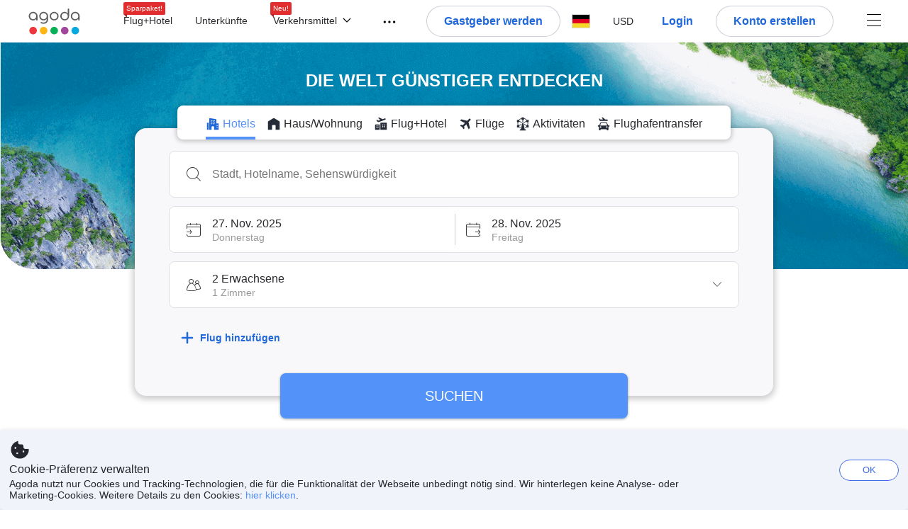

--- FILE ---
content_type: text/javascript
request_url: https://cdn6.agoda.net/cdn-accom-web/js/assets/browser-bundle/8610-37218fe43d25.js
body_size: 65409
content:
(self.webpackChunkagoda_webpack_clientside_webpack5=self.webpackChunkagoda_webpack_clientside_webpack5||[]).push([["8610"],{11394:function(e,t,n){e.exports=function(e,t,n){var r={1:function(e){"use strict";e.exports=n},155:function(e){"use strict";e.exports=t},526:function(e,t){!function(e){"use strict";function t(e){for(var t=e.length;--t>=0;)e[t]=0}var n=new Uint8Array([0,0,0,0,0,0,0,0,1,1,1,1,2,2,2,2,3,3,3,3,4,4,4,4,5,5,5,5,0]),r=new Uint8Array([0,0,0,0,1,1,2,2,3,3,4,4,5,5,6,6,7,7,8,8,9,9,10,10,11,11,12,12,13,13]),a=new Uint8Array([0,0,0,0,0,0,0,0,0,0,0,0,0,0,0,0,2,3,7]),i=new Uint8Array([16,17,18,0,8,7,9,6,10,5,11,4,12,3,13,2,14,1,15]),o=Array(576);t(o);var s=Array(60);t(s);var l=Array(512);t(l);var u=Array(256);t(u);var c=Array(29);t(c);var d,p,h,f=Array(30);function g(e,t,n,r,a){this.static_tree=e,this.extra_bits=t,this.extra_base=n,this.elems=r,this.max_length=a,this.has_stree=e&&e.length}function m(e,t){this.dyn_tree=e,this.max_code=0,this.stat_desc=t}t(f);var y=function(e){return e<256?l[e]:l[256+(e>>>7)]},v=function(e,t){e.pending_buf[e.pending++]=255&t,e.pending_buf[e.pending++]=t>>>8&255},b=function(e,t,n){e.bi_valid>16-n?(e.bi_buf|=t<<e.bi_valid&65535,v(e,e.bi_buf),e.bi_buf=t>>16-e.bi_valid,e.bi_valid+=n-16):(e.bi_buf|=t<<e.bi_valid&65535,e.bi_valid+=n)},_=function(e,t,n){b(e,n[2*t],n[2*t+1])},C=function(e,t){var n=0;do n|=1&e,e>>>=1,n<<=1;while(--t>0);return n>>>1},T=function(e){16===e.bi_valid?(v(e,e.bi_buf),e.bi_buf=0,e.bi_valid=0):e.bi_valid>=8&&(e.pending_buf[e.pending++]=255&e.bi_buf,e.bi_buf>>=8,e.bi_valid-=8)},x=function(e,t){var n,r,a,i,o,s,l=t.dyn_tree,u=t.max_code,c=t.stat_desc.static_tree,d=t.stat_desc.has_stree,p=t.stat_desc.extra_bits,h=t.stat_desc.extra_base,f=t.stat_desc.max_length,g=0;for(i=0;i<=15;i++)e.bl_count[i]=0;for(l[2*e.heap[e.heap_max]+1]=0,n=e.heap_max+1;n<573;n++)(i=l[2*l[2*(r=e.heap[n])+1]+1]+1)>f&&(i=f,g++),l[2*r+1]=i,r>u||(e.bl_count[i]++,o=0,r>=h&&(o=p[r-h]),s=l[2*r],e.opt_len+=s*(i+o),d&&(e.static_len+=s*(c[2*r+1]+o)));if(0!==g){do{for(i=f-1;0===e.bl_count[i];)i--;e.bl_count[i]--,e.bl_count[i+1]+=2,e.bl_count[f]--,g-=2}while(g>0);for(i=f;0!==i;i--)for(r=e.bl_count[i];0!==r;)(a=e.heap[--n])>u||(l[2*a+1]!==i&&(e.opt_len+=(i-l[2*a+1])*l[2*a],l[2*a+1]=i),r--)}},w=function(e,t,n){var r,a,i=Array(16),o=0;for(r=1;r<=15;r++)o=o+n[r-1]<<1,i[r]=o;for(a=0;a<=t;a++){var s=e[2*a+1];0!==s&&(e[2*a]=C(i[s]++,s))}},k=function(){var e,t,i,m,y,v=Array(16);for(i=0,m=0;m<28;m++)for(c[m]=i,e=0;e<1<<n[m];e++)u[i++]=m;for(u[i-1]=m,y=0,m=0;m<16;m++)for(f[m]=y,e=0;e<1<<r[m];e++)l[y++]=m;for(y>>=7;m<30;m++)for(f[m]=y<<7,e=0;e<1<<r[m]-7;e++)l[256+y++]=m;for(t=0;t<=15;t++)v[t]=0;for(e=0;e<=143;)o[2*e+1]=8,e++,v[8]++;for(;e<=255;)o[2*e+1]=9,e++,v[9]++;for(;e<=279;)o[2*e+1]=7,e++,v[7]++;for(;e<=287;)o[2*e+1]=8,e++,v[8]++;for(w(o,287,v),e=0;e<30;e++)s[2*e+1]=5,s[2*e]=C(e,5);d=new g(o,n,257,286,15),p=new g(s,r,0,30,15),h=new g([],a,0,19,7)},S=function(e){var t;for(t=0;t<286;t++)e.dyn_ltree[2*t]=0;for(t=0;t<30;t++)e.dyn_dtree[2*t]=0;for(t=0;t<19;t++)e.bl_tree[2*t]=0;e.dyn_ltree[512]=1,e.opt_len=e.static_len=0,e.sym_next=e.matches=0},I=function(e){e.bi_valid>8?v(e,e.bi_buf):e.bi_valid>0&&(e.pending_buf[e.pending++]=e.bi_buf),e.bi_buf=0,e.bi_valid=0},E=function(e,t,n,r){var a=2*t,i=2*n;return e[a]<e[i]||e[a]===e[i]&&r[t]<=r[n]},P=function(e,t,n){for(var r=e.heap[n],a=n<<1;a<=e.heap_len&&(a<e.heap_len&&E(t,e.heap[a+1],e.heap[a],e.depth)&&a++,!E(t,r,e.heap[a],e.depth));)e.heap[n]=e.heap[a],n=a,a<<=1;e.heap[n]=r},D=function(e,t,a){var i,o,s,l,d=0;if(0!==e.sym_next)do i=(255&e.pending_buf[e.sym_buf+d++])+((255&e.pending_buf[e.sym_buf+d++])<<8),o=e.pending_buf[e.sym_buf+d++],0===i?_(e,o,t):(_(e,(s=u[o])+256+1,t),0!==(l=n[s])&&b(e,o-=c[s],l),_(e,s=y(--i),a),0!==(l=r[s])&&b(e,i-=f[s],l));while(d<e.sym_next);_(e,256,t)},A=function(e,t){var n,r,a,i=t.dyn_tree,o=t.stat_desc.static_tree,s=t.stat_desc.has_stree,l=t.stat_desc.elems,u=-1;for(e.heap_len=0,e.heap_max=573,n=0;n<l;n++)0!==i[2*n]?(e.heap[++e.heap_len]=u=n,e.depth[n]=0):i[2*n+1]=0;for(;e.heap_len<2;)i[2*(a=e.heap[++e.heap_len]=u<2?++u:0)]=1,e.depth[a]=0,e.opt_len--,s&&(e.static_len-=o[2*a+1]);for(t.max_code=u,n=e.heap_len>>1;n>=1;n--)P(e,i,n);a=l;do n=e.heap[1],e.heap[1]=e.heap[e.heap_len--],P(e,i,1),r=e.heap[1],e.heap[--e.heap_max]=n,e.heap[--e.heap_max]=r,i[2*a]=i[2*n]+i[2*r],e.depth[a]=(e.depth[n]>=e.depth[r]?e.depth[n]:e.depth[r])+1,i[2*n+1]=i[2*r+1]=a,e.heap[1]=a++,P(e,i,1);while(e.heap_len>=2);e.heap[--e.heap_max]=e.heap[1],x(e,t),w(i,u,e.bl_count)},O=function(e,t,n){var r,a,i=-1,o=t[1],s=0,l=7,u=4;for(0===o&&(l=138,u=3),t[2*(n+1)+1]=65535,r=0;r<=n;r++)a=o,o=t[2*(r+1)+1],++s<l&&a===o||(s<u?e.bl_tree[2*a]+=s:0!==a?(a!==i&&e.bl_tree[2*a]++,e.bl_tree[32]++):s<=10?e.bl_tree[34]++:e.bl_tree[36]++,s=0,i=a,0===o?(l=138,u=3):a===o?(l=6,u=3):(l=7,u=4))},F=function(e,t,n){var r,a,i=-1,o=t[1],s=0,l=7,u=4;for(0===o&&(l=138,u=3),r=0;r<=n;r++)if(a=o,o=t[2*(r+1)+1],!(++s<l&&a===o)){if(s<u)do _(e,a,e.bl_tree);while(0!=--s);else 0!==a?(a!==i&&(_(e,a,e.bl_tree),s--),_(e,16,e.bl_tree),b(e,s-3,2)):s<=10?(_(e,17,e.bl_tree),b(e,s-3,3)):(_(e,18,e.bl_tree),b(e,s-11,7));s=0,i=a,0===o?(l=138,u=3):a===o?(l=6,u=3):(l=7,u=4)}},N=function(e){var t;for(O(e,e.dyn_ltree,e.l_desc.max_code),O(e,e.dyn_dtree,e.d_desc.max_code),A(e,e.bl_desc),t=18;t>=3&&0===e.bl_tree[2*i[t]+1];t--);return e.opt_len+=3*(t+1)+5+5+4,t},R=function(e,t,n,r){var a;for(b(e,t-257,5),b(e,n-1,5),b(e,r-4,4),a=0;a<r;a++)b(e,e.bl_tree[2*i[a]+1],3);F(e,e.dyn_ltree,t-1),F(e,e.dyn_dtree,n-1)},M=function(e){var t,n=0xf3ffc07f;for(t=0;t<=31;t++,n>>>=1)if(1&n&&0!==e.dyn_ltree[2*t])return 0;if(0!==e.dyn_ltree[18]||0!==e.dyn_ltree[20]||0!==e.dyn_ltree[26])return 1;for(t=32;t<256;t++)if(0!==e.dyn_ltree[2*t])return 1;return 0},B=!1,L=function(e,t,n,r){b(e,0+ +!!r,3),I(e),v(e,n),v(e,~n),n&&e.pending_buf.set(e.window.subarray(t,t+n),e.pending),e.pending+=n},U=function(e){B||(k(),B=!0),e.l_desc=new m(e.dyn_ltree,d),e.d_desc=new m(e.dyn_dtree,p),e.bl_desc=new m(e.bl_tree,h),e.bi_buf=0,e.bi_valid=0,S(e)},j=function(e,t,n,r){var a,i,l=0;e.level>0?(2===e.strm.data_type&&(e.strm.data_type=M(e)),A(e,e.l_desc),A(e,e.d_desc),l=N(e),a=e.opt_len+3+7>>>3,(i=e.static_len+3+7>>>3)<=a&&(a=i)):a=i=n+5,n+4<=a&&-1!==t?L(e,t,n,r):4===e.strategy||i===a?(b(e,2+ +!!r,3),D(e,o,s)):(b(e,4+ +!!r,3),R(e,e.l_desc.max_code+1,e.d_desc.max_code+1,l+1),D(e,e.dyn_ltree,e.dyn_dtree)),S(e),r&&I(e)},H=function(e){b(e,2,3),_(e,256,o),T(e)},z=function(e,t,n,r){for(var a=65535&e,i=e>>>16&65535,o=0;0!==n;){n-=o=n>2e3?2e3:n;do i=i+(a=a+t[r++]|0)|0;while(--o);a%=65521,i%=65521}return a|i<<16},W=new Uint32Array(function(){for(var e,t=[],n=0;n<256;n++){e=n;for(var r=0;r<8;r++)e=1&e?0xedb88320^e>>>1:e>>>1;t[n]=e}return t}()),V=function(e,t,n,r){var a=r+n;e^=-1;for(var i=r;i<a;i++)e=e>>>8^W[255&(e^t[i])];return -1^e},Y={2:"need dictionary",1:"stream end",0:"","-1":"file error","-2":"stream error","-3":"data error","-4":"insufficient memory","-5":"buffer error","-6":"incompatible version"},q={Z_NO_FLUSH:0,Z_PARTIAL_FLUSH:1,Z_SYNC_FLUSH:2,Z_FULL_FLUSH:3,Z_FINISH:4,Z_BLOCK:5,Z_TREES:6,Z_OK:0,Z_STREAM_END:1,Z_NEED_DICT:2,Z_ERRNO:-1,Z_STREAM_ERROR:-2,Z_DATA_ERROR:-3,Z_MEM_ERROR:-4,Z_BUF_ERROR:-5,Z_NO_COMPRESSION:0,Z_BEST_SPEED:1,Z_BEST_COMPRESSION:9,Z_DEFAULT_COMPRESSION:-1,Z_FILTERED:1,Z_HUFFMAN_ONLY:2,Z_RLE:3,Z_FIXED:4,Z_DEFAULT_STRATEGY:0,Z_BINARY:0,Z_TEXT:1,Z_UNKNOWN:2,Z_DEFLATED:8},Z=function(e,t,n){return e.pending_buf[e.sym_buf+e.sym_next++]=t,e.pending_buf[e.sym_buf+e.sym_next++]=t>>8,e.pending_buf[e.sym_buf+e.sym_next++]=n,0===t?e.dyn_ltree[2*n]++:(e.matches++,t--,e.dyn_ltree[2*(u[n]+256+1)]++,e.dyn_dtree[2*y(t)]++),e.sym_next===e.sym_end},G=q.Z_NO_FLUSH,X=q.Z_PARTIAL_FLUSH,J=q.Z_FULL_FLUSH,Q=q.Z_FINISH,K=q.Z_BLOCK,$=q.Z_OK,ee=q.Z_STREAM_END,et=q.Z_STREAM_ERROR,en=q.Z_DATA_ERROR,er=q.Z_BUF_ERROR,ea=q.Z_DEFAULT_COMPRESSION,ei=q.Z_FILTERED,eo=q.Z_HUFFMAN_ONLY,es=q.Z_RLE,el=q.Z_FIXED,eu=(q.Z_DEFAULT_STRATEGY,q.Z_UNKNOWN),ec=q.Z_DEFLATED,ed=function(e,t){return e.msg=Y[t],t},ep=function(e){return 2*e-9*(e>4)},eh=function(e){for(var t=e.length;--t>=0;)e[t]=0},ef=function(e){var t,n,r,a=e.w_size;r=t=e.hash_size;do n=e.head[--r],e.head[r]=n>=a?n-a:0;while(--t);r=t=a;do n=e.prev[--r],e.prev[r]=n>=a?n-a:0;while(--t)},eg=function(e,t,n){return(t<<e.hash_shift^n)&e.hash_mask},em=function(e){var t=e.state,n=t.pending;n>e.avail_out&&(n=e.avail_out),0!==n&&(e.output.set(t.pending_buf.subarray(t.pending_out,t.pending_out+n),e.next_out),e.next_out+=n,t.pending_out+=n,e.total_out+=n,e.avail_out-=n,t.pending-=n,0===t.pending&&(t.pending_out=0))},ey=function(e,t){j(e,e.block_start>=0?e.block_start:-1,e.strstart-e.block_start,t),e.block_start=e.strstart,em(e.strm)},ev=function(e,t){e.pending_buf[e.pending++]=t},eb=function(e,t){e.pending_buf[e.pending++]=t>>>8&255,e.pending_buf[e.pending++]=255&t},e_=function(e,t,n,r){var a=e.avail_in;return a>r&&(a=r),0===a?0:(e.avail_in-=a,t.set(e.input.subarray(e.next_in,e.next_in+a),n),1===e.state.wrap?e.adler=z(e.adler,t,a,n):2===e.state.wrap&&(e.adler=V(e.adler,t,a,n)),e.next_in+=a,e.total_in+=a,a)},eC=function(e,t){var n,r,a=e.max_chain_length,i=e.strstart,o=e.prev_length,s=e.nice_match,l=e.strstart>e.w_size-262?e.strstart-(e.w_size-262):0,u=e.window,c=e.w_mask,d=e.prev,p=e.strstart+258,h=u[i+o-1],f=u[i+o];e.prev_length>=e.good_match&&(a>>=2),s>e.lookahead&&(s=e.lookahead);do if(u[(n=t)+o]===f&&u[n+o-1]===h&&u[n]===u[i]&&u[++n]===u[i+1]){i+=2,n++;do;while(u[++i]===u[++n]&&u[++i]===u[++n]&&u[++i]===u[++n]&&u[++i]===u[++n]&&u[++i]===u[++n]&&u[++i]===u[++n]&&u[++i]===u[++n]&&u[++i]===u[++n]&&i<p);if(r=258-(p-i),i=p-258,r>o){if(e.match_start=t,o=r,r>=s)break;h=u[i+o-1],f=u[i+o]}}while((t=d[t&c])>l&&0!=--a);return o<=e.lookahead?o:e.lookahead},eT=function(e){var t,n,r,a=e.w_size;do{if(n=e.window_size-e.lookahead-e.strstart,e.strstart>=a+(a-262)&&(e.window.set(e.window.subarray(a,a+a-n),0),e.match_start-=a,e.strstart-=a,e.block_start-=a,e.insert>e.strstart&&(e.insert=e.strstart),ef(e),n+=a),0===e.strm.avail_in)break;if(t=e_(e.strm,e.window,e.strstart+e.lookahead,n),e.lookahead+=t,e.lookahead+e.insert>=3)for(r=e.strstart-e.insert,e.ins_h=e.window[r],e.ins_h=eg(e,e.ins_h,e.window[r+1]);e.insert&&(e.ins_h=eg(e,e.ins_h,e.window[r+3-1]),e.prev[r&e.w_mask]=e.head[e.ins_h],e.head[e.ins_h]=r,r++,e.insert--,!(e.lookahead+e.insert<3)););}while(e.lookahead<262&&0!==e.strm.avail_in)},ex=function(e,t){var n,r,a,i=e.pending_buf_size-5>e.w_size?e.w_size:e.pending_buf_size-5,o=0,s=e.strm.avail_in;do{if(n=65535,a=e.bi_valid+42>>3,e.strm.avail_out<a||(a=e.strm.avail_out-a,n>(r=e.strstart-e.block_start)+e.strm.avail_in&&(n=r+e.strm.avail_in),n>a&&(n=a),n<i&&(0===n&&t!==Q||t===G||n!==r+e.strm.avail_in)))break;o=+(t===Q&&n===r+e.strm.avail_in),L(e,0,0,o),e.pending_buf[e.pending-4]=n,e.pending_buf[e.pending-3]=n>>8,e.pending_buf[e.pending-2]=~n,e.pending_buf[e.pending-1]=~n>>8,em(e.strm),r&&(r>n&&(r=n),e.strm.output.set(e.window.subarray(e.block_start,e.block_start+r),e.strm.next_out),e.strm.next_out+=r,e.strm.avail_out-=r,e.strm.total_out+=r,e.block_start+=r,n-=r),n&&(e_(e.strm,e.strm.output,e.strm.next_out,n),e.strm.next_out+=n,e.strm.avail_out-=n,e.strm.total_out+=n)}while(0===o);return(s-=e.strm.avail_in)&&(s>=e.w_size?(e.matches=2,e.window.set(e.strm.input.subarray(e.strm.next_in-e.w_size,e.strm.next_in),0),e.strstart=e.w_size,e.insert=e.strstart):(e.window_size-e.strstart<=s&&(e.strstart-=e.w_size,e.window.set(e.window.subarray(e.w_size,e.w_size+e.strstart),0),e.matches<2&&e.matches++,e.insert>e.strstart&&(e.insert=e.strstart)),e.window.set(e.strm.input.subarray(e.strm.next_in-s,e.strm.next_in),e.strstart),e.strstart+=s,e.insert+=s>e.w_size-e.insert?e.w_size-e.insert:s),e.block_start=e.strstart),e.high_water<e.strstart&&(e.high_water=e.strstart),o?4:t!==G&&t!==Q&&0===e.strm.avail_in&&e.strstart===e.block_start?2:(a=e.window_size-e.strstart,e.strm.avail_in>a&&e.block_start>=e.w_size&&(e.block_start-=e.w_size,e.strstart-=e.w_size,e.window.set(e.window.subarray(e.w_size,e.w_size+e.strstart),0),e.matches<2&&e.matches++,a+=e.w_size,e.insert>e.strstart&&(e.insert=e.strstart)),a>e.strm.avail_in&&(a=e.strm.avail_in),a&&(e_(e.strm,e.window,e.strstart,a),e.strstart+=a,e.insert+=a>e.w_size-e.insert?e.w_size-e.insert:a),e.high_water<e.strstart&&(e.high_water=e.strstart),a=e.bi_valid+42>>3,i=(a=e.pending_buf_size-a>65535?65535:e.pending_buf_size-a)>e.w_size?e.w_size:a,((r=e.strstart-e.block_start)>=i||(r||t===Q)&&t!==G&&0===e.strm.avail_in&&r<=a)&&(n=r>a?a:r,o=+(t===Q&&0===e.strm.avail_in&&n===r),L(e,e.block_start,n,o),e.block_start+=n,em(e.strm)),o?3:1)},ew=function(e,t){for(var n,r;;){if(e.lookahead<262){if(eT(e),e.lookahead<262&&t===G)return 1;if(0===e.lookahead)break}if(n=0,e.lookahead>=3&&(e.ins_h=eg(e,e.ins_h,e.window[e.strstart+3-1]),n=e.prev[e.strstart&e.w_mask]=e.head[e.ins_h],e.head[e.ins_h]=e.strstart),0!==n&&e.strstart-n<=e.w_size-262&&(e.match_length=eC(e,n)),e.match_length>=3)if(r=Z(e,e.strstart-e.match_start,e.match_length-3),e.lookahead-=e.match_length,e.match_length<=e.max_lazy_match&&e.lookahead>=3){e.match_length--;do e.strstart++,e.ins_h=eg(e,e.ins_h,e.window[e.strstart+3-1]),n=e.prev[e.strstart&e.w_mask]=e.head[e.ins_h],e.head[e.ins_h]=e.strstart;while(0!=--e.match_length);e.strstart++}else e.strstart+=e.match_length,e.match_length=0,e.ins_h=e.window[e.strstart],e.ins_h=eg(e,e.ins_h,e.window[e.strstart+1]);else r=Z(e,0,e.window[e.strstart]),e.lookahead--,e.strstart++;if(r&&(ey(e,!1),0===e.strm.avail_out))return 1}return e.insert=e.strstart<2?e.strstart:2,t===Q?(ey(e,!0),0===e.strm.avail_out?3:4):e.sym_next&&(ey(e,!1),0===e.strm.avail_out)?1:2},ek=function(e,t){for(var n,r,a;;){if(e.lookahead<262){if(eT(e),e.lookahead<262&&t===G)return 1;if(0===e.lookahead)break}if(n=0,e.lookahead>=3&&(e.ins_h=eg(e,e.ins_h,e.window[e.strstart+3-1]),n=e.prev[e.strstart&e.w_mask]=e.head[e.ins_h],e.head[e.ins_h]=e.strstart),e.prev_length=e.match_length,e.prev_match=e.match_start,e.match_length=2,0!==n&&e.prev_length<e.max_lazy_match&&e.strstart-n<=e.w_size-262&&(e.match_length=eC(e,n),e.match_length<=5&&(e.strategy===ei||3===e.match_length&&e.strstart-e.match_start>4096)&&(e.match_length=2)),e.prev_length>=3&&e.match_length<=e.prev_length){a=e.strstart+e.lookahead-3,r=Z(e,e.strstart-1-e.prev_match,e.prev_length-3),e.lookahead-=e.prev_length-1,e.prev_length-=2;do++e.strstart<=a&&(e.ins_h=eg(e,e.ins_h,e.window[e.strstart+3-1]),n=e.prev[e.strstart&e.w_mask]=e.head[e.ins_h],e.head[e.ins_h]=e.strstart);while(0!=--e.prev_length);if(e.match_available=0,e.match_length=2,e.strstart++,r&&(ey(e,!1),0===e.strm.avail_out))return 1}else if(e.match_available){if((r=Z(e,0,e.window[e.strstart-1]))&&ey(e,!1),e.strstart++,e.lookahead--,0===e.strm.avail_out)return 1}else e.match_available=1,e.strstart++,e.lookahead--}return e.match_available&&(r=Z(e,0,e.window[e.strstart-1]),e.match_available=0),e.insert=e.strstart<2?e.strstart:2,t===Q?(ey(e,!0),0===e.strm.avail_out?3:4):e.sym_next&&(ey(e,!1),0===e.strm.avail_out)?1:2},eS=function(e,t){for(var n,r,a,i,o=e.window;;){if(e.lookahead<=258){if(eT(e),e.lookahead<=258&&t===G)return 1;if(0===e.lookahead)break}if(e.match_length=0,e.lookahead>=3&&e.strstart>0&&(r=o[a=e.strstart-1])===o[++a]&&r===o[++a]&&r===o[++a]){i=e.strstart+258;do;while(r===o[++a]&&r===o[++a]&&r===o[++a]&&r===o[++a]&&r===o[++a]&&r===o[++a]&&r===o[++a]&&r===o[++a]&&a<i);e.match_length=258-(i-a),e.match_length>e.lookahead&&(e.match_length=e.lookahead)}if(e.match_length>=3?(n=Z(e,1,e.match_length-3),e.lookahead-=e.match_length,e.strstart+=e.match_length,e.match_length=0):(n=Z(e,0,e.window[e.strstart]),e.lookahead--,e.strstart++),n&&(ey(e,!1),0===e.strm.avail_out))return 1}return e.insert=0,t===Q?(ey(e,!0),0===e.strm.avail_out?3:4):e.sym_next&&(ey(e,!1),0===e.strm.avail_out)?1:2},eI=function(e,t){for(var n;;){if(0===e.lookahead&&(eT(e),0===e.lookahead)){if(t===G)return 1;break}if(e.match_length=0,n=Z(e,0,e.window[e.strstart]),e.lookahead--,e.strstart++,n&&(ey(e,!1),0===e.strm.avail_out))return 1}return e.insert=0,t===Q?(ey(e,!0),0===e.strm.avail_out?3:4):e.sym_next&&(ey(e,!1),0===e.strm.avail_out)?1:2};function eE(e,t,n,r,a){this.good_length=e,this.max_lazy=t,this.nice_length=n,this.max_chain=r,this.func=a}var eP=[new eE(0,0,0,0,ex),new eE(4,4,8,4,ew),new eE(4,5,16,8,ew),new eE(4,6,32,32,ew),new eE(4,4,16,16,ek),new eE(8,16,32,32,ek),new eE(8,16,128,128,ek),new eE(8,32,128,256,ek),new eE(32,128,258,1024,ek),new eE(32,258,258,4096,ek)],eD=function(e){e.window_size=2*e.w_size,eh(e.head),e.max_lazy_match=eP[e.level].max_lazy,e.good_match=eP[e.level].good_length,e.nice_match=eP[e.level].nice_length,e.max_chain_length=eP[e.level].max_chain,e.strstart=0,e.block_start=0,e.lookahead=0,e.insert=0,e.match_length=e.prev_length=2,e.match_available=0,e.ins_h=0};function eA(){this.strm=null,this.status=0,this.pending_buf=null,this.pending_buf_size=0,this.pending_out=0,this.pending=0,this.wrap=0,this.gzhead=null,this.gzindex=0,this.method=ec,this.last_flush=-1,this.w_size=0,this.w_bits=0,this.w_mask=0,this.window=null,this.window_size=0,this.prev=null,this.head=null,this.ins_h=0,this.hash_size=0,this.hash_bits=0,this.hash_mask=0,this.hash_shift=0,this.block_start=0,this.match_length=0,this.prev_match=0,this.match_available=0,this.strstart=0,this.match_start=0,this.lookahead=0,this.prev_length=0,this.max_chain_length=0,this.max_lazy_match=0,this.level=0,this.strategy=0,this.good_match=0,this.nice_match=0,this.dyn_ltree=new Uint16Array(1146),this.dyn_dtree=new Uint16Array(122),this.bl_tree=new Uint16Array(78),eh(this.dyn_ltree),eh(this.dyn_dtree),eh(this.bl_tree),this.l_desc=null,this.d_desc=null,this.bl_desc=null,this.bl_count=new Uint16Array(16),this.heap=new Uint16Array(573),eh(this.heap),this.heap_len=0,this.heap_max=0,this.depth=new Uint16Array(573),eh(this.depth),this.sym_buf=0,this.lit_bufsize=0,this.sym_next=0,this.sym_end=0,this.opt_len=0,this.static_len=0,this.matches=0,this.insert=0,this.bi_buf=0,this.bi_valid=0}var eO=function(e){if(!e)return 1;var t=e.state;return t&&t.strm===e&&(42===t.status||57===t.status||69===t.status||73===t.status||91===t.status||103===t.status||113===t.status||666===t.status)?0:1},eF=function(e){if(eO(e))return ed(e,et);e.total_in=e.total_out=0,e.data_type=eu;var t=e.state;return t.pending=0,t.pending_out=0,t.wrap<0&&(t.wrap=-t.wrap),t.status=2===t.wrap?57:t.wrap?42:113,e.adler=+(2!==t.wrap),t.last_flush=-2,U(t),$},eN=function(e){var t=eF(e);return t===$&&eD(e.state),t},eR=function(e,t,n,r,a,i){if(!e)return et;var o=1;if(t===ea&&(t=6),r<0?(o=0,r=-r):r>15&&(o=2,r-=16),a<1||a>9||n!==ec||r<8||r>15||t<0||t>9||i<0||i>el||8===r&&1!==o)return ed(e,et);8===r&&(r=9);var s=new eA;return e.state=s,s.strm=e,s.status=42,s.wrap=o,s.gzhead=null,s.w_bits=r,s.w_size=1<<s.w_bits,s.w_mask=s.w_size-1,s.hash_bits=a+7,s.hash_size=1<<s.hash_bits,s.hash_mask=s.hash_size-1,s.hash_shift=~~((s.hash_bits+3-1)/3),s.window=new Uint8Array(2*s.w_size),s.head=new Uint16Array(s.hash_size),s.prev=new Uint16Array(s.w_size),s.lit_bufsize=1<<a+6,s.pending_buf_size=4*s.lit_bufsize,s.pending_buf=new Uint8Array(s.pending_buf_size),s.sym_buf=s.lit_bufsize,s.sym_end=3*(s.lit_bufsize-1),s.level=t,s.strategy=i,s.method=n,eN(e)},eM=function(e,t){if(eO(e)||t>K||t<0)return e?ed(e,et):et;var n=e.state;if(!e.output||0!==e.avail_in&&!e.input||666===n.status&&t!==Q)return ed(e,0===e.avail_out?er:et);var r=n.last_flush;if(n.last_flush=t,0!==n.pending){if(em(e),0===e.avail_out)return n.last_flush=-1,$}else if(0===e.avail_in&&ep(t)<=ep(r)&&t!==Q)return ed(e,er);if(666===n.status&&0!==e.avail_in)return ed(e,er);if(42===n.status&&0===n.wrap&&(n.status=113),42===n.status){var a=ec+(n.w_bits-8<<4)<<8;if(a|=(n.strategy>=eo||n.level<2?0:n.level<6?1:6===n.level?2:3)<<6,0!==n.strstart&&(a|=32),eb(n,a+=31-a%31),0!==n.strstart&&(eb(n,e.adler>>>16),eb(n,65535&e.adler)),e.adler=1,n.status=113,em(e),0!==n.pending)return n.last_flush=-1,$}if(57===n.status){if(e.adler=0,ev(n,31),ev(n,139),ev(n,8),n.gzhead)ev(n,+!!n.gzhead.text+2*!!n.gzhead.hcrc+4*!!n.gzhead.extra+8*!!n.gzhead.name+16*!!n.gzhead.comment),ev(n,255&n.gzhead.time),ev(n,n.gzhead.time>>8&255),ev(n,n.gzhead.time>>16&255),ev(n,n.gzhead.time>>24&255),ev(n,9===n.level?2:4*(n.strategy>=eo||n.level<2)),ev(n,255&n.gzhead.os),n.gzhead.extra&&n.gzhead.extra.length&&(ev(n,255&n.gzhead.extra.length),ev(n,n.gzhead.extra.length>>8&255)),n.gzhead.hcrc&&(e.adler=V(e.adler,n.pending_buf,n.pending,0)),n.gzindex=0,n.status=69;else if(ev(n,0),ev(n,0),ev(n,0),ev(n,0),ev(n,0),ev(n,9===n.level?2:4*(n.strategy>=eo||n.level<2)),ev(n,3),n.status=113,em(e),0!==n.pending)return n.last_flush=-1,$}if(69===n.status){if(n.gzhead.extra){for(var i=n.pending,o=(65535&n.gzhead.extra.length)-n.gzindex;n.pending+o>n.pending_buf_size;){var s=n.pending_buf_size-n.pending;if(n.pending_buf.set(n.gzhead.extra.subarray(n.gzindex,n.gzindex+s),n.pending),n.pending=n.pending_buf_size,n.gzhead.hcrc&&n.pending>i&&(e.adler=V(e.adler,n.pending_buf,n.pending-i,i)),n.gzindex+=s,em(e),0!==n.pending)return n.last_flush=-1,$;i=0,o-=s}var l=new Uint8Array(n.gzhead.extra);n.pending_buf.set(l.subarray(n.gzindex,n.gzindex+o),n.pending),n.pending+=o,n.gzhead.hcrc&&n.pending>i&&(e.adler=V(e.adler,n.pending_buf,n.pending-i,i)),n.gzindex=0}n.status=73}if(73===n.status){if(n.gzhead.name){var u,c=n.pending;do{if(n.pending===n.pending_buf_size){if(n.gzhead.hcrc&&n.pending>c&&(e.adler=V(e.adler,n.pending_buf,n.pending-c,c)),em(e),0!==n.pending)return n.last_flush=-1,$;c=0}u=n.gzindex<n.gzhead.name.length?255&n.gzhead.name.charCodeAt(n.gzindex++):0,ev(n,u)}while(0!==u);n.gzhead.hcrc&&n.pending>c&&(e.adler=V(e.adler,n.pending_buf,n.pending-c,c)),n.gzindex=0}n.status=91}if(91===n.status){if(n.gzhead.comment){var d,p=n.pending;do{if(n.pending===n.pending_buf_size){if(n.gzhead.hcrc&&n.pending>p&&(e.adler=V(e.adler,n.pending_buf,n.pending-p,p)),em(e),0!==n.pending)return n.last_flush=-1,$;p=0}d=n.gzindex<n.gzhead.comment.length?255&n.gzhead.comment.charCodeAt(n.gzindex++):0,ev(n,d)}while(0!==d);n.gzhead.hcrc&&n.pending>p&&(e.adler=V(e.adler,n.pending_buf,n.pending-p,p))}n.status=103}if(103===n.status){if(n.gzhead.hcrc){if(n.pending+2>n.pending_buf_size&&(em(e),0!==n.pending))return n.last_flush=-1,$;ev(n,255&e.adler),ev(n,e.adler>>8&255),e.adler=0}if(n.status=113,em(e),0!==n.pending)return n.last_flush=-1,$}if(0!==e.avail_in||0!==n.lookahead||t!==G&&666!==n.status){var h=0===n.level?ex(n,t):n.strategy===eo?eI(n,t):n.strategy===es?eS(n,t):eP[n.level].func(n,t);if(3!==h&&4!==h||(n.status=666),1===h||3===h)return 0===e.avail_out&&(n.last_flush=-1),$;if(2===h&&(t===X?H(n):t!==K&&(L(n,0,0,!1),t===J&&(eh(n.head),0===n.lookahead&&(n.strstart=0,n.block_start=0,n.insert=0))),em(e),0===e.avail_out))return n.last_flush=-1,$}return t!==Q?$:n.wrap<=0?ee:(2===n.wrap?(ev(n,255&e.adler),ev(n,e.adler>>8&255),ev(n,e.adler>>16&255),ev(n,e.adler>>24&255),ev(n,255&e.total_in),ev(n,e.total_in>>8&255),ev(n,e.total_in>>16&255),ev(n,e.total_in>>24&255)):(eb(n,e.adler>>>16),eb(n,65535&e.adler)),em(e),n.wrap>0&&(n.wrap=-n.wrap),0!==n.pending?$:ee)},eB=function(e){if(eO(e))return et;var t=e.state.status;return e.state=null,113===t?ed(e,en):$},eL=function(e,t){var n=t.length;if(eO(e))return et;var r=e.state,a=r.wrap;if(2===a||1===a&&42!==r.status||r.lookahead)return et;if(1===a&&(e.adler=z(e.adler,t,n,0)),r.wrap=0,n>=r.w_size){0===a&&(eh(r.head),r.strstart=0,r.block_start=0,r.insert=0);var i=new Uint8Array(r.w_size);i.set(t.subarray(n-r.w_size,n),0),t=i,n=r.w_size}var o=e.avail_in,s=e.next_in,l=e.input;for(e.avail_in=n,e.next_in=0,e.input=t,eT(r);r.lookahead>=3;){var u=r.strstart,c=r.lookahead-2;do r.ins_h=eg(r,r.ins_h,r.window[u+3-1]),r.prev[u&r.w_mask]=r.head[r.ins_h],r.head[r.ins_h]=u,u++;while(--c);r.strstart=u,r.lookahead=2,eT(r)}return r.strstart+=r.lookahead,r.block_start=r.strstart,r.insert=r.lookahead,r.lookahead=0,r.match_length=r.prev_length=2,r.match_available=0,e.next_in=s,e.input=l,e.avail_in=o,r.wrap=a,$};function eU(e){return(eU="function"==typeof Symbol&&"symbol"==typeof Symbol.iterator?function(e){return typeof e}:function(e){return e&&"function"==typeof Symbol&&e.constructor===Symbol&&e!==Symbol.prototype?"symbol":typeof e})(e)}var ej=function(e){for(var t=Array.prototype.slice.call(arguments,1);t.length;){var n=t.shift();if(n){if("object"!==eU(n))throw TypeError(n+"must be non-object");for(var r in n)Object.prototype.hasOwnProperty.call(n,r)&&(e[r]=n[r])}}return e},eH=function(e){for(var t=0,n=0,r=e.length;n<r;n++)t+=e[n].length;for(var a=new Uint8Array(t),i=0,o=0,s=e.length;i<s;i++){var l=e[i];a.set(l,o),o+=l.length}return a},ez=!0;try{String.fromCharCode.apply(null,new Uint8Array(1))}catch(e){ez=!1}for(var eW=new Uint8Array(256),eV=0;eV<256;eV++)eW[eV]=eV>=252?6:eV>=248?5:eV>=240?4:eV>=224?3:eV>=192?2:1;eW[254]=eW[254]=1;var eY=function(e,t){if(t<65534&&e.subarray&&ez)return String.fromCharCode.apply(null,e.length===t?e:e.subarray(0,t));for(var n="",r=0;r<t;r++)n+=String.fromCharCode(e[r]);return n},eq=function(e){if("function"==typeof TextEncoder&&TextEncoder.prototype.encode)return(new TextEncoder).encode(e);var t,n,r,a,i,o=e.length,s=0;for(a=0;a<o;a++)55296==(64512&(n=e.charCodeAt(a)))&&a+1<o&&56320==(64512&(r=e.charCodeAt(a+1)))&&(n=65536+(n-55296<<10)+(r-56320),a++),s+=n<128?1:n<2048?2:n<65536?3:4;for(t=new Uint8Array(s),i=0,a=0;i<s;a++)55296==(64512&(n=e.charCodeAt(a)))&&a+1<o&&56320==(64512&(r=e.charCodeAt(a+1)))&&(n=65536+(n-55296<<10)+(r-56320),a++),n<128?t[i++]=n:(n<2048?t[i++]=192|n>>>6:(n<65536?t[i++]=224|n>>>12:(t[i++]=240|n>>>18,t[i++]=128|n>>>12&63),t[i++]=128|n>>>6&63),t[i++]=128|63&n);return t},eZ=function(e,t){var n,r,a=t||e.length;if("function"==typeof TextDecoder&&TextDecoder.prototype.decode)return(new TextDecoder).decode(e.subarray(0,t));var i=Array(2*a);for(r=0,n=0;n<a;){var o=e[n++];if(o<128)i[r++]=o;else{var s=eW[o];if(s>4)i[r++]=65533,n+=s-1;else{for(o&=2===s?31:3===s?15:7;s>1&&n<a;)o=o<<6|63&e[n++],s--;s>1?i[r++]=65533:o<65536?i[r++]=o:(o-=65536,i[r++]=55296|o>>10&1023,i[r++]=56320|1023&o)}}}return eY(i,r)},eG=function(e,t){(t=t||e.length)>e.length&&(t=e.length);for(var n=t-1;n>=0&&128==(192&e[n]);)n--;return n<0||0===n?t:n+eW[e[n]]>t?n:t},eX=function(){this.input=null,this.next_in=0,this.avail_in=0,this.total_in=0,this.output=null,this.next_out=0,this.avail_out=0,this.total_out=0,this.msg="",this.state=null,this.data_type=2,this.adler=0},eJ=Object.prototype.toString,eQ=q.Z_NO_FLUSH,eK=q.Z_SYNC_FLUSH,e$=q.Z_FULL_FLUSH,e0=q.Z_FINISH,e1=q.Z_OK,e2=q.Z_STREAM_END,e5=q.Z_DEFAULT_COMPRESSION,e3=q.Z_DEFAULT_STRATEGY,e6=q.Z_DEFLATED;function e4(e){this.options=ej({level:e5,method:e6,chunkSize:16384,windowBits:15,memLevel:8,strategy:e3},e||{});var t,n,r,a=this.options;a.raw&&a.windowBits>0?a.windowBits=-a.windowBits:a.gzip&&a.windowBits>0&&a.windowBits<16&&(a.windowBits+=16),this.err=0,this.msg="",this.ended=!1,this.chunks=[],this.strm=new eX,this.strm.avail_out=0;var i=eR(this.strm,a.level,a.method,a.windowBits,a.memLevel,a.strategy);if(i!==e1)throw Error(Y[i]);if(a.header&&(t=this.strm,n=a.header,eO(t)||2!==t.state.wrap||(t.state.gzhead=n)),a.dictionary){if(r="string"==typeof a.dictionary?eq(a.dictionary):"[object ArrayBuffer]"===eJ.call(a.dictionary)?new Uint8Array(a.dictionary):a.dictionary,(i=eL(this.strm,r))!==e1)throw Error(Y[i]);this._dict_set=!0}}function e8(e,t){var n=new e4(t);if(n.push(e,!0),n.err)throw n.msg||Y[n.err];return n.result}e4.prototype.push=function(e,t){var n,r,a=this.strm,i=this.options.chunkSize;if(this.ended)return!1;for(r=t===~~t?t:!0===t?e0:eQ,"string"==typeof e?a.input=eq(e):"[object ArrayBuffer]"===eJ.call(e)?a.input=new Uint8Array(e):a.input=e,a.next_in=0,a.avail_in=a.input.length;;)if(0===a.avail_out&&(a.output=new Uint8Array(i),a.next_out=0,a.avail_out=i),(r===eK||r===e$)&&a.avail_out<=6)this.onData(a.output.subarray(0,a.next_out)),a.avail_out=0;else{if((n=eM(a,r))===e2)return a.next_out>0&&this.onData(a.output.subarray(0,a.next_out)),n=eB(this.strm),this.onEnd(n),this.ended=!0,n===e1;if(0!==a.avail_out){if(r>0&&a.next_out>0)this.onData(a.output.subarray(0,a.next_out)),a.avail_out=0;else if(0===a.avail_in)break}else this.onData(a.output)}return!0},e4.prototype.onData=function(e){this.chunks.push(e)},e4.prototype.onEnd=function(e){e===e1&&(this.result=eH(this.chunks)),this.chunks=[],this.err=e,this.msg=this.strm.msg};var e9=function(e,t){var n,r,a,i,o,s,l,u,c,d,p,h,f,g,m,y,v,b,_,C,T,x,w,k,S=e.state;n=e.next_in,w=e.input,r=n+(e.avail_in-5),a=e.next_out,k=e.output,i=a-(t-e.avail_out),o=a+(e.avail_out-257),s=S.dmax,l=S.wsize,u=S.whave,c=S.wnext,d=S.window,p=S.hold,h=S.bits,f=S.lencode,g=S.distcode,m=(1<<S.lenbits)-1,y=(1<<S.distbits)-1;e:do for(h<15&&(p+=w[n++]<<h,h+=8,p+=w[n++]<<h,h+=8),v=f[p&m];;){if(p>>>=b=v>>>24,h-=b,0==(b=v>>>16&255))k[a++]=65535&v;else{if(!(16&b)){if(64&b){if(32&b){S.mode=16191;break e}e.msg="invalid literal/length code",S.mode=16209;break e}v=f[(65535&v)+(p&(1<<b)-1)];continue}for(_=65535&v,(b&=15)&&(h<b&&(p+=w[n++]<<h,h+=8),_+=p&(1<<b)-1,p>>>=b,h-=b),h<15&&(p+=w[n++]<<h,h+=8,p+=w[n++]<<h,h+=8),v=g[p&y];;){if(p>>>=b=v>>>24,h-=b,16&(b=v>>>16&255)){if(C=65535&v,h<(b&=15)&&(p+=w[n++]<<h,(h+=8)<b&&(p+=w[n++]<<h,h+=8)),(C+=p&(1<<b)-1)>s){e.msg="invalid distance too far back",S.mode=16209;break e}if(p>>>=b,h-=b,C>(b=a-i)){if((b=C-b)>u&&S.sane){e.msg="invalid distance too far back",S.mode=16209;break e}if(T=0,x=d,0===c){if(T+=l-b,b<_){_-=b;do k[a++]=d[T++];while(--b);T=a-C,x=k}}else if(c<b){if(T+=l+c-b,(b-=c)<_){_-=b;do k[a++]=d[T++];while(--b);if(T=0,c<_){_-=b=c;do k[a++]=d[T++];while(--b);T=a-C,x=k}}}else if(T+=c-b,b<_){_-=b;do k[a++]=d[T++];while(--b);T=a-C,x=k}for(;_>2;)k[a++]=x[T++],k[a++]=x[T++],k[a++]=x[T++],_-=3;_&&(k[a++]=x[T++],_>1&&(k[a++]=x[T++]))}else{T=a-C;do k[a++]=k[T++],k[a++]=k[T++],k[a++]=k[T++],_-=3;while(_>2);_&&(k[a++]=k[T++],_>1&&(k[a++]=k[T++]))}break}if(64&b){e.msg="invalid distance code",S.mode=16209;break e}v=g[(65535&v)+(p&(1<<b)-1)]}}break}while(n<r&&a<o);n-=_=h>>3,p&=(1<<(h-=_<<3))-1,e.next_in=n,e.next_out=a,e.avail_in=n<r?r-n+5:5-(n-r),e.avail_out=a<o?o-a+257:257-(a-o),S.hold=p,S.bits=h},e7=new Uint16Array([3,4,5,6,7,8,9,10,11,13,15,17,19,23,27,31,35,43,51,59,67,83,99,115,131,163,195,227,258,0,0]),te=new Uint8Array([16,16,16,16,16,16,16,16,17,17,17,17,18,18,18,18,19,19,19,19,20,20,20,20,21,21,21,21,16,72,78]),tt=new Uint16Array([1,2,3,4,5,7,9,13,17,25,33,49,65,97,129,193,257,385,513,769,1025,1537,2049,3073,4097,6145,8193,12289,16385,24577,0,0]),tn=new Uint8Array([16,16,16,16,17,17,18,18,19,19,20,20,21,21,22,22,23,23,24,24,25,25,26,26,27,27,28,28,29,29,64,64]),tr=function(e,t,n,r,a,i,o,s){var l,u,c,d,p,h,f,g,m,y=s.bits,v=0,b=0,_=0,C=0,T=0,x=0,w=0,k=0,S=0,I=0,E=null,P=new Uint16Array(16),D=new Uint16Array(16),A=null;for(v=0;v<=15;v++)P[v]=0;for(b=0;b<r;b++)P[t[n+b]]++;for(T=y,C=15;C>=1&&0===P[C];C--);if(T>C&&(T=C),0===C)return a[i++]=0x1400000,a[i++]=0x1400000,s.bits=1,0;for(_=1;_<C&&0===P[_];_++);for(T<_&&(T=_),k=1,v=1;v<=15;v++)if(k<<=1,(k-=P[v])<0)return -1;if(k>0&&(0===e||1!==C))return -1;for(D[1]=0,v=1;v<15;v++)D[v+1]=D[v]+P[v];for(b=0;b<r;b++)0!==t[n+b]&&(o[D[t[n+b]]++]=b);if(0===e?(E=A=o,h=20):1===e?(E=e7,A=te,h=257):(E=tt,A=tn,h=0),I=0,b=0,v=_,p=i,x=T,w=0,c=-1,d=(S=1<<T)-1,1===e&&S>852||2===e&&S>592)return 1;for(;;){f=v-w,o[b]+1<h?(g=0,m=o[b]):o[b]>=h?(g=A[o[b]-h],m=E[o[b]-h]):(g=96,m=0),l=1<<v-w,_=u=1<<x;do a[p+(I>>w)+(u-=l)]=f<<24|g<<16|m;while(0!==u);for(l=1<<v-1;I&l;)l>>=1;if(0!==l?(I&=l-1,I+=l):I=0,b++,0==--P[v]){if(v===C)break;v=t[n+o[b]]}if(v>T&&(I&d)!==c){for(0===w&&(w=T),p+=_,k=1<<(x=v-w);x+w<C&&!((k-=P[x+w])<=0);)x++,k<<=1;if(S+=1<<x,1===e&&S>852||2===e&&S>592)return 1;a[c=I&d]=T<<24|x<<16|p-i}}return 0!==I&&(a[p+I]=v-w<<24|4194304),s.bits=T,0},ta=q.Z_FINISH,ti=q.Z_BLOCK,to=q.Z_TREES,ts=q.Z_OK,tl=q.Z_STREAM_END,tu=q.Z_NEED_DICT,tc=q.Z_STREAM_ERROR,td=q.Z_DATA_ERROR,tp=q.Z_MEM_ERROR,th=q.Z_BUF_ERROR,tf=q.Z_DEFLATED,tg=function(e){return(e>>>24&255)+(e>>>8&65280)+((65280&e)<<8)+((255&e)<<24)};function tm(){this.strm=null,this.mode=0,this.last=!1,this.wrap=0,this.havedict=!1,this.flags=0,this.dmax=0,this.check=0,this.total=0,this.head=null,this.wbits=0,this.wsize=0,this.whave=0,this.wnext=0,this.window=null,this.hold=0,this.bits=0,this.length=0,this.offset=0,this.extra=0,this.lencode=null,this.distcode=null,this.lenbits=0,this.distbits=0,this.ncode=0,this.nlen=0,this.ndist=0,this.have=0,this.next=null,this.lens=new Uint16Array(320),this.work=new Uint16Array(288),this.lendyn=null,this.distdyn=null,this.sane=0,this.back=0,this.was=0}var ty,tv,tb=function(e){if(!e)return 1;var t=e.state;return+(!t||t.strm!==e||t.mode<16180||t.mode>16211)},t_=function(e){if(tb(e))return tc;var t=e.state;return e.total_in=e.total_out=t.total=0,e.msg="",t.wrap&&(e.adler=1&t.wrap),t.mode=16180,t.last=0,t.havedict=0,t.flags=-1,t.dmax=32768,t.head=null,t.hold=0,t.bits=0,t.lencode=t.lendyn=new Int32Array(852),t.distcode=t.distdyn=new Int32Array(592),t.sane=1,t.back=-1,ts},tC=function(e){if(tb(e))return tc;var t=e.state;return t.wsize=0,t.whave=0,t.wnext=0,t_(e)},tT=function(e,t){if(tb(e))return tc;var n,r=e.state;return t<0?(n=0,t=-t):(n=5+(t>>4),t<48&&(t&=15)),t&&(t<8||t>15)?tc:(null!==r.window&&r.wbits!==t&&(r.window=null),r.wrap=n,r.wbits=t,tC(e))},tx=!0,tw=function(e){if(tx){ty=new Int32Array(512),tv=new Int32Array(32);for(var t=0;t<144;)e.lens[t++]=8;for(;t<256;)e.lens[t++]=9;for(;t<280;)e.lens[t++]=7;for(;t<288;)e.lens[t++]=8;for(tr(1,e.lens,0,288,ty,0,e.work,{bits:9}),t=0;t<32;)e.lens[t++]=5;tr(2,e.lens,0,32,tv,0,e.work,{bits:5}),tx=!1}e.lencode=ty,e.lenbits=9,e.distcode=tv,e.distbits=5},tk=function(e,t,n,r){var a,i=e.state;return null===i.window&&(i.wsize=1<<i.wbits,i.wnext=0,i.whave=0,i.window=new Uint8Array(i.wsize)),r>=i.wsize?(i.window.set(t.subarray(n-i.wsize,n),0),i.wnext=0,i.whave=i.wsize):((a=i.wsize-i.wnext)>r&&(a=r),i.window.set(t.subarray(n-r,n-r+a),i.wnext),(r-=a)?(i.window.set(t.subarray(n-r,n),0),i.wnext=r,i.whave=i.wsize):(i.wnext+=a,i.wnext===i.wsize&&(i.wnext=0),i.whave<i.wsize&&(i.whave+=a))),0},tS=function(e,t){if(!e)return tc;var n=new tm;e.state=n,n.strm=e,n.window=null,n.mode=16180;var r=tT(e,t);return r!==ts&&(e.state=null),r},tI=function(e,t){var n,r,a,i,o,s,l,u,c,d,p,h,f,g,m,y,v,b,_,C,T,x,w,k,S=0,I=new Uint8Array(4),E=new Uint8Array([16,17,18,0,8,7,9,6,10,5,11,4,12,3,13,2,14,1,15]);if(tb(e)||!e.output||!e.input&&0!==e.avail_in)return tc;16191===(n=e.state).mode&&(n.mode=16192),o=e.next_out,a=e.output,l=e.avail_out,i=e.next_in,r=e.input,s=e.avail_in,u=n.hold,c=n.bits,d=s,p=l,x=ts;e:for(;;)switch(n.mode){case 16180:if(0===n.wrap){n.mode=16192;break}for(;c<16;){if(0===s)break e;s--,u+=r[i++]<<c,c+=8}if(2&n.wrap&&35615===u){0===n.wbits&&(n.wbits=15),n.check=0,I[0]=255&u,I[1]=u>>>8&255,n.check=V(n.check,I,2,0),u=0,c=0,n.mode=16181;break}if(n.head&&(n.head.done=!1),!(1&n.wrap)||(((255&u)<<8)+(u>>8))%31){e.msg="incorrect header check",n.mode=16209;break}if((15&u)!==tf){e.msg="unknown compression method",n.mode=16209;break}if(c-=4,T=8+(15&(u>>>=4)),0===n.wbits&&(n.wbits=T),T>15||T>n.wbits){e.msg="invalid window size",n.mode=16209;break}n.dmax=1<<n.wbits,n.flags=0,e.adler=n.check=1,n.mode=512&u?16189:16191,u=0,c=0;break;case 16181:for(;c<16;){if(0===s)break e;s--,u+=r[i++]<<c,c+=8}if(n.flags=u,(255&n.flags)!==tf){e.msg="unknown compression method",n.mode=16209;break}if(57344&n.flags){e.msg="unknown header flags set",n.mode=16209;break}n.head&&(n.head.text=u>>8&1),512&n.flags&&4&n.wrap&&(I[0]=255&u,I[1]=u>>>8&255,n.check=V(n.check,I,2,0)),u=0,c=0,n.mode=16182;case 16182:for(;c<32;){if(0===s)break e;s--,u+=r[i++]<<c,c+=8}n.head&&(n.head.time=u),512&n.flags&&4&n.wrap&&(I[0]=255&u,I[1]=u>>>8&255,I[2]=u>>>16&255,I[3]=u>>>24&255,n.check=V(n.check,I,4,0)),u=0,c=0,n.mode=16183;case 16183:for(;c<16;){if(0===s)break e;s--,u+=r[i++]<<c,c+=8}n.head&&(n.head.xflags=255&u,n.head.os=u>>8),512&n.flags&&4&n.wrap&&(I[0]=255&u,I[1]=u>>>8&255,n.check=V(n.check,I,2,0)),u=0,c=0,n.mode=16184;case 16184:if(1024&n.flags){for(;c<16;){if(0===s)break e;s--,u+=r[i++]<<c,c+=8}n.length=u,n.head&&(n.head.extra_len=u),512&n.flags&&4&n.wrap&&(I[0]=255&u,I[1]=u>>>8&255,n.check=V(n.check,I,2,0)),u=0,c=0}else n.head&&(n.head.extra=null);n.mode=16185;case 16185:if(1024&n.flags&&((h=n.length)>s&&(h=s),h&&(n.head&&(T=n.head.extra_len-n.length,n.head.extra||(n.head.extra=new Uint8Array(n.head.extra_len)),n.head.extra.set(r.subarray(i,i+h),T)),512&n.flags&&4&n.wrap&&(n.check=V(n.check,r,h,i)),s-=h,i+=h,n.length-=h),n.length))break e;n.length=0,n.mode=16186;case 16186:if(2048&n.flags){if(0===s)break e;h=0;do T=r[i+h++],n.head&&T&&n.length<65536&&(n.head.name+=String.fromCharCode(T));while(T&&h<s);if(512&n.flags&&4&n.wrap&&(n.check=V(n.check,r,h,i)),s-=h,i+=h,T)break e}else n.head&&(n.head.name=null);n.length=0,n.mode=16187;case 16187:if(4096&n.flags){if(0===s)break e;h=0;do T=r[i+h++],n.head&&T&&n.length<65536&&(n.head.comment+=String.fromCharCode(T));while(T&&h<s);if(512&n.flags&&4&n.wrap&&(n.check=V(n.check,r,h,i)),s-=h,i+=h,T)break e}else n.head&&(n.head.comment=null);n.mode=16188;case 16188:if(512&n.flags){for(;c<16;){if(0===s)break e;s--,u+=r[i++]<<c,c+=8}if(4&n.wrap&&u!==(65535&n.check)){e.msg="header crc mismatch",n.mode=16209;break}u=0,c=0}n.head&&(n.head.hcrc=n.flags>>9&1,n.head.done=!0),e.adler=n.check=0,n.mode=16191;break;case 16189:for(;c<32;){if(0===s)break e;s--,u+=r[i++]<<c,c+=8}e.adler=n.check=tg(u),u=0,c=0,n.mode=16190;case 16190:if(0===n.havedict)return e.next_out=o,e.avail_out=l,e.next_in=i,e.avail_in=s,n.hold=u,n.bits=c,tu;e.adler=n.check=1,n.mode=16191;case 16191:if(t===ti||t===to)break e;case 16192:if(n.last){u>>>=7&c,c-=7&c,n.mode=16206;break}for(;c<3;){if(0===s)break e;s--,u+=r[i++]<<c,c+=8}switch(n.last=1&u,c-=1,3&(u>>>=1)){case 0:n.mode=16193;break;case 1:if(tw(n),n.mode=16199,t===to){u>>>=2,c-=2;break e}break;case 2:n.mode=16196;break;case 3:e.msg="invalid block type",n.mode=16209}u>>>=2,c-=2;break;case 16193:for(u>>>=7&c,c-=7&c;c<32;){if(0===s)break e;s--,u+=r[i++]<<c,c+=8}if((65535&u)!=(u>>>16^65535)){e.msg="invalid stored block lengths",n.mode=16209;break}if(n.length=65535&u,u=0,c=0,n.mode=16194,t===to)break e;case 16194:n.mode=16195;case 16195:if(h=n.length){if(h>s&&(h=s),h>l&&(h=l),0===h)break e;a.set(r.subarray(i,i+h),o),s-=h,i+=h,l-=h,o+=h,n.length-=h;break}n.mode=16191;break;case 16196:for(;c<14;){if(0===s)break e;s--,u+=r[i++]<<c,c+=8}if(n.nlen=257+(31&u),c-=5,n.ndist=1+(31&(u>>>=5)),c-=5,n.ncode=4+(15&(u>>>=5)),u>>>=4,c-=4,n.nlen>286||n.ndist>30){e.msg="too many length or distance symbols",n.mode=16209;break}n.have=0,n.mode=16197;case 16197:for(;n.have<n.ncode;){for(;c<3;){if(0===s)break e;s--,u+=r[i++]<<c,c+=8}n.lens[E[n.have++]]=7&u,u>>>=3,c-=3}for(;n.have<19;)n.lens[E[n.have++]]=0;if(n.lencode=n.lendyn,n.lenbits=7,w={bits:n.lenbits},x=tr(0,n.lens,0,19,n.lencode,0,n.work,w),n.lenbits=w.bits,x){e.msg="invalid code lengths set",n.mode=16209;break}n.have=0,n.mode=16198;case 16198:for(;n.have<n.nlen+n.ndist;){for(;y=(S=n.lencode[u&(1<<n.lenbits)-1])>>>16&255,v=65535&S,!((m=S>>>24)<=c);){if(0===s)break e;s--,u+=r[i++]<<c,c+=8}if(v<16)u>>>=m,c-=m,n.lens[n.have++]=v;else{if(16===v){for(k=m+2;c<k;){if(0===s)break e;s--,u+=r[i++]<<c,c+=8}if(u>>>=m,c-=m,0===n.have){e.msg="invalid bit length repeat",n.mode=16209;break}T=n.lens[n.have-1],h=3+(3&u),u>>>=2,c-=2}else if(17===v){for(k=m+3;c<k;){if(0===s)break e;s--,u+=r[i++]<<c,c+=8}c-=m,T=0,h=3+(7&(u>>>=m)),u>>>=3,c-=3}else{for(k=m+7;c<k;){if(0===s)break e;s--,u+=r[i++]<<c,c+=8}c-=m,T=0,h=11+(127&(u>>>=m)),u>>>=7,c-=7}if(n.have+h>n.nlen+n.ndist){e.msg="invalid bit length repeat",n.mode=16209;break}for(;h--;)n.lens[n.have++]=T}}if(16209===n.mode)break;if(0===n.lens[256]){e.msg="invalid code -- missing end-of-block",n.mode=16209;break}if(n.lenbits=9,w={bits:n.lenbits},x=tr(1,n.lens,0,n.nlen,n.lencode,0,n.work,w),n.lenbits=w.bits,x){e.msg="invalid literal/lengths set",n.mode=16209;break}if(n.distbits=6,n.distcode=n.distdyn,w={bits:n.distbits},x=tr(2,n.lens,n.nlen,n.ndist,n.distcode,0,n.work,w),n.distbits=w.bits,x){e.msg="invalid distances set",n.mode=16209;break}if(n.mode=16199,t===to)break e;case 16199:n.mode=16200;case 16200:if(s>=6&&l>=258){e.next_out=o,e.avail_out=l,e.next_in=i,e.avail_in=s,n.hold=u,n.bits=c,e9(e,p),o=e.next_out,a=e.output,l=e.avail_out,i=e.next_in,r=e.input,s=e.avail_in,u=n.hold,c=n.bits,16191===n.mode&&(n.back=-1);break}for(n.back=0;y=(S=n.lencode[u&(1<<n.lenbits)-1])>>>16&255,v=65535&S,!((m=S>>>24)<=c);){if(0===s)break e;s--,u+=r[i++]<<c,c+=8}if(y&&!(240&y)){for(b=m,_=y,C=v;y=(S=n.lencode[C+((u&(1<<b+_)-1)>>b)])>>>16&255,v=65535&S,!(b+(m=S>>>24)<=c);){if(0===s)break e;s--,u+=r[i++]<<c,c+=8}u>>>=b,c-=b,n.back+=b}if(u>>>=m,c-=m,n.back+=m,n.length=v,0===y){n.mode=16205;break}if(32&y){n.back=-1,n.mode=16191;break}if(64&y){e.msg="invalid literal/length code",n.mode=16209;break}n.extra=15&y,n.mode=16201;case 16201:if(n.extra){for(k=n.extra;c<k;){if(0===s)break e;s--,u+=r[i++]<<c,c+=8}n.length+=u&(1<<n.extra)-1,u>>>=n.extra,c-=n.extra,n.back+=n.extra}n.was=n.length,n.mode=16202;case 16202:for(;y=(S=n.distcode[u&(1<<n.distbits)-1])>>>16&255,v=65535&S,!((m=S>>>24)<=c);){if(0===s)break e;s--,u+=r[i++]<<c,c+=8}if(!(240&y)){for(b=m,_=y,C=v;y=(S=n.distcode[C+((u&(1<<b+_)-1)>>b)])>>>16&255,v=65535&S,!(b+(m=S>>>24)<=c);){if(0===s)break e;s--,u+=r[i++]<<c,c+=8}u>>>=b,c-=b,n.back+=b}if(u>>>=m,c-=m,n.back+=m,64&y){e.msg="invalid distance code",n.mode=16209;break}n.offset=v,n.extra=15&y,n.mode=16203;case 16203:if(n.extra){for(k=n.extra;c<k;){if(0===s)break e;s--,u+=r[i++]<<c,c+=8}n.offset+=u&(1<<n.extra)-1,u>>>=n.extra,c-=n.extra,n.back+=n.extra}if(n.offset>n.dmax){e.msg="invalid distance too far back",n.mode=16209;break}n.mode=16204;case 16204:if(0===l)break e;if(h=p-l,n.offset>h){if((h=n.offset-h)>n.whave&&n.sane){e.msg="invalid distance too far back",n.mode=16209;break}h>n.wnext?(h-=n.wnext,f=n.wsize-h):f=n.wnext-h,h>n.length&&(h=n.length),g=n.window}else g=a,f=o-n.offset,h=n.length;h>l&&(h=l),l-=h,n.length-=h;do a[o++]=g[f++];while(--h);0===n.length&&(n.mode=16200);break;case 16205:if(0===l)break e;a[o++]=n.length,l--,n.mode=16200;break;case 16206:if(n.wrap){for(;c<32;){if(0===s)break e;s--,u|=r[i++]<<c,c+=8}if(p-=l,e.total_out+=p,n.total+=p,4&n.wrap&&p&&(e.adler=n.check=n.flags?V(n.check,a,p,o-p):z(n.check,a,p,o-p)),p=l,4&n.wrap&&(n.flags?u:tg(u))!==n.check){e.msg="incorrect data check",n.mode=16209;break}u=0,c=0}n.mode=16207;case 16207:if(n.wrap&&n.flags){for(;c<32;){if(0===s)break e;s--,u+=r[i++]<<c,c+=8}if(4&n.wrap&&u!==(0|n.total)){e.msg="incorrect length check",n.mode=16209;break}u=0,c=0}n.mode=16208;case 16208:x=tl;break e;case 16209:x=td;break e;case 16210:return tp;default:return tc}return e.next_out=o,e.avail_out=l,e.next_in=i,e.avail_in=s,n.hold=u,n.bits=c,(n.wsize||p!==e.avail_out&&n.mode<16209&&(n.mode<16206||t!==ta))&&tk(e,e.output,e.next_out,p-e.avail_out),d-=e.avail_in,p-=e.avail_out,e.total_in+=d,e.total_out+=p,n.total+=p,4&n.wrap&&p&&(e.adler=n.check=n.flags?V(n.check,a,p,e.next_out-p):z(n.check,a,p,e.next_out-p)),e.data_type=n.bits+64*!!n.last+128*(16191===n.mode)+256*(16199===n.mode||16194===n.mode),(0===d&&0===p||t===ta)&&x===ts&&(x=th),x},tE=function(e){if(tb(e))return tc;var t=e.state;return t.window&&(t.window=null),e.state=null,ts},tP=function(e,t){if(tb(e))return tc;var n=e.state;return 2&n.wrap?(n.head=t,t.done=!1,ts):tc},tD=function(e,t){var n,r=t.length;return tb(e)||0!==(n=e.state).wrap&&16190!==n.mode?tc:16190===n.mode&&z(1,t,r,0)!==n.check?td:tk(e,t,r,r)?(n.mode=16210,tp):(n.havedict=1,ts)},tA=function(){this.text=0,this.time=0,this.xflags=0,this.os=0,this.extra=null,this.extra_len=0,this.name="",this.comment="",this.hcrc=0,this.done=!1},tO=Object.prototype.toString,tF=q.Z_NO_FLUSH,tN=q.Z_FINISH,tR=q.Z_OK,tM=q.Z_STREAM_END,tB=q.Z_NEED_DICT,tL=q.Z_STREAM_ERROR,tU=q.Z_DATA_ERROR,tj=q.Z_MEM_ERROR;function tH(e){this.options=ej({chunkSize:65536,windowBits:15,to:""},e||{});var t=this.options;t.raw&&t.windowBits>=0&&t.windowBits<16&&(t.windowBits=-t.windowBits,0===t.windowBits&&(t.windowBits=-15)),!(t.windowBits>=0&&t.windowBits<16)||e&&e.windowBits||(t.windowBits+=32),t.windowBits>15&&t.windowBits<48&&(15&t.windowBits||(t.windowBits|=15)),this.err=0,this.msg="",this.ended=!1,this.chunks=[],this.strm=new eX,this.strm.avail_out=0;var n=tS(this.strm,t.windowBits);if(n!==tR||(this.header=new tA,tP(this.strm,this.header),t.dictionary&&("string"==typeof t.dictionary?t.dictionary=eq(t.dictionary):"[object ArrayBuffer]"===tO.call(t.dictionary)&&(t.dictionary=new Uint8Array(t.dictionary)),t.raw&&(n=tD(this.strm,t.dictionary))!==tR)))throw Error(Y[n])}function tz(e,t){var n=new tH(t);if(n.push(e),n.err)throw n.msg||Y[n.err];return n.result}tH.prototype.push=function(e,t){var n,r,a,i=this.strm,o=this.options.chunkSize,s=this.options.dictionary;if(this.ended)return!1;for(r=t===~~t?t:!0===t?tN:tF,"[object ArrayBuffer]"===tO.call(e)?i.input=new Uint8Array(e):i.input=e,i.next_in=0,i.avail_in=i.input.length;;){for(0===i.avail_out&&(i.output=new Uint8Array(o),i.next_out=0,i.avail_out=o),(n=tI(i,r))===tB&&s&&((n=tD(i,s))===tR?n=tI(i,r):n===tU&&(n=tB));i.avail_in>0&&n===tM&&i.state.wrap>0&&0!==e[i.next_in];)tC(i),n=tI(i,r);switch(n){case tL:case tU:case tB:case tj:return this.onEnd(n),this.ended=!0,!1}if(a=i.avail_out,i.next_out&&(0===i.avail_out||n===tM))if("string"===this.options.to){var l=eG(i.output,i.next_out),u=i.next_out-l,c=eZ(i.output,l);i.next_out=u,i.avail_out=o-u,u&&i.output.set(i.output.subarray(l,l+u),0),this.onData(c)}else this.onData(i.output.length===i.next_out?i.output:i.output.subarray(0,i.next_out));if(n!==tR||0!==a){if(n===tM)return n=tE(this.strm),this.onEnd(n),this.ended=!0,!0;if(0===i.avail_in)break}}return!0},tH.prototype.onData=function(e){this.chunks.push(e)},tH.prototype.onEnd=function(e){e===tR&&("string"===this.options.to?this.result=this.chunks.join(""):this.result=eH(this.chunks)),this.chunks=[],this.err=e,this.msg=this.strm.msg};var tW=function(e,t){return(t=t||{}).raw=!0,e8(e,t)},tV=function(e,t){return(t=t||{}).gzip=!0,e8(e,t)},tY=function(e,t){return(t=t||{}).raw=!0,tz(e,t)};e.Deflate=e4,e.Inflate=tH,e.constants=q,e.default={Deflate:e4,deflate:e8,deflateRaw:tW,gzip:tV,Inflate:tH,inflate:tz,inflateRaw:tY,ungzip:tz,constants:q},e.deflate=e8,e.deflateRaw=tW,e.gzip=tV,e.inflate=tz,e.inflateRaw=tY,e.ungzip=tz,Object.defineProperty(e,"__esModule",{value:!0})}(t)},656:function(t){"use strict";t.exports=e}},a={};function i(e){var t=a[e];if(void 0!==t)return t.exports;var n=a[e]={exports:{}};return r[e].call(n.exports,n,n.exports,i),n.exports}i.n=function(e){var t=e&&e.__esModule?function(){return e.default}:function(){return e};return i.d(t,{a:t}),t},i.d=function(e,t){for(var n in t)i.o(t,n)&&!i.o(e,n)&&Object.defineProperty(e,n,{enumerable:!0,get:t[n]})},i.o=function(e,t){return Object.prototype.hasOwnProperty.call(e,t)},i.r=function(e){"undefined"!=typeof Symbol&&Symbol.toStringTag&&Object.defineProperty(e,Symbol.toStringTag,{value:"Module"}),Object.defineProperty(e,"__esModule",{value:!0})};var o={};return function(){"use strict";i.r(o),i.d(o,{ChargeBasis:function(){return q},ChargeType:function(){return Z},ENTRY_PAGES:function(){return S},Feature:function(){return te},FeaturesActionType:function(){return e},LoyaltySearchType:function(){return u},OrchestrateStatus:function(){return X},PackagesContext:function(){return a},PackagesLogger:function(){return p},PackagesProvider:function(){return nw},PageName:function(){return f},ProductDetailsActionType:function(){return eX},ProductSearchCriteriaActionCreators:function(){return $},ProductSearchCriteriaActionType:function(){return B},RoutingActionType:function(){return tK},SpecialAttributeOption:function(){return G},compress:function(){return t_},compressPackagesQueryString:function(){return tT},connectFromPackages:function(){return nT},decompress:function(){return tC},decompressPackagesQueryString:function(){return tx},featuresActionCreators:function(){return d},featuresInitialState:function(){return nc},featuresReducer:function(){return nd},getQueryStringKey:function(){return tw},packagesInitialState:function(){return nf},packagesProductOrchestrationActionCreators:function(){return td},productDetailsActionCreators:function(){return tn},productDetailsInitialState:function(){return tg},productDetailsReducer:function(){return tm},productSearchCriteriaInitialState:function(){return en},productSearchCriteriaReducer:function(){return er},reducers:function(){return nh},reducersMapObject:function(){return np},routingActionCreators:function(){return ni},routingInitialState:function(){return ns},routingReducer:function(){return nl},selectIsPackagesReadyToOrchestrate:function(){return tp},usePackagesContext:function(){return s},usePackagesInitializer:function(){return nC},usePackagesProductDetails:function(){return ty},usePackagesStore:function(){return ng},useProductSearchCriteria:function(){return n_}});var e,t=i(656),n=i(155),r=i.n(n),a=(0,n.createContext)(null),s=(0,t.useCustomContext)(a,"PackagesContext"),l=function(){return(l=Object.assign||function(e){for(var t,n=1,r=arguments.length;n<r;n++)for(var a in t=arguments[n])Object.prototype.hasOwnProperty.call(t,a)&&(e[a]=t[a]);return e}).apply(this,arguments)};(e||(e={})).UpdateFeatures="FEATURES/UPDATE_FEATURES";var u,c=new t.ActionHelper,d=l({},{updateFeatures:function(t){return c.create(e.UpdateFeatures,{features:t})}}),p=new t.LoggerClass(t.LoggerSublib.pfo);(h=u||(u={})).EARN="EARN",h.BURN="BURN";var h,f,g,m=i(1);(y=f||(f={})).Blank="blank-page",y.Home="home-page",y.PropertySearch="property-search-page",y.PropertyDetails="property-page",y.FlightSearch="flight-search-page",y.Bookingform="booking-form-page",y.ActivitySearch="activity-search-page",y.ActivityDetails="activity-details-page",(v=g||(g={}))[v.hotel=1]="hotel",v[v.flight=2]="flight";var y,v,b,_,C,T,x,w,k,S=[f.Home],I={start:f.PropertySearch,routes:((b={})[f.PropertySearch]={baseUrl:"/search",next:f.PropertyDetails},b[f.PropertyDetails]={},b)},E={start:f.FlightSearch,routes:((_={})[f.FlightSearch]={baseUrl:"/flights/results"},_)},P=((C={})[t.ProductType.Hotel]=I,C[t.ProductType.Flight]=E,C);(D=T||(T={})).city="city",D.cityId="cityId",D.countryId="countryId",D.checkIn="checkIn",D.checkOut="checkOut",D.los="los",D.rooms="rooms",D.adults="adults",D.children="children",D.childAges="childAges",D.textToSearch="textToSearch",D.roomIdentifier="roomIdentifier",D.propertyId="propertyId",(A=x||(x={})).departureFrom="departureFrom",A.departureFromType="departureFromType",A.departureFromText="departureFromText",A.departureFromCity="departureFromCity",A.arrivalTo="arrivalTo",A.arrivalToType="arrivalToType",A.arrivalToText="arrivalToText",A.arrivalToCity="arrivalToCity",A.departureDate="departDate",A.returnDate="returnDate",A.adults="adults",A.children="children",A.infants="infants",A.searchType="searchType",A.cabinType="cabinType",A.sort="sort",A.preferredItineraryId="preferredItineraryId",A.itineraryId="itineraryId",(w||(w={})).loyaltySearchType="loyaltySearchType",(O=k||(k={})).cid="cid",O.tag="tag",O.ds="ds";var D,A,O,F,N=function(e){var t=new URLSearchParams;return Array.from(e.entries()).forEach(function(e){var n=e[0],r=e[1];""!==r&&"undefined"!==r&&t.append(n,r)}),t},R=function(){function e(){}return e.generatePropertyQueryParams=function(e){var t,n=new URLSearchParams;return e?(n.append(T.city,e.city),n.append(T.countryId,e.countryId),n.append(T.checkIn,e.checkIn),n.append(T.checkOut,e.checkOut),n.append(T.los,e.los.toString()),n.append(T.rooms,e.rooms.toString()),n.append(T.adults,e.adults.toString()),n.append(T.children,e.children.toString()),n.append(T.childAges,e.childAges.join(",")),n.append(T.textToSearch,e.textToSearch),n.append(T.roomIdentifier,e.roomIdentifier||""),n.append(T.propertyId,e.propertyId||""),n.append(k.cid,null==(t=e.cid||-1)?void 0:t.toString()),n.append(k.tag,e.tag||""),n.append(k.ds,e.ds||""),n.append(w.loyaltySearchType,e.loyaltySearchType||""),N(n)):n},e.generateFlightQueryParams=function(e){var t,n,r,a,i,o=new URLSearchParams;return e?(o.append(x.departureFrom,e.departureFrom),o.append(x.departureFromCity,e.departureFromCity),o.append(x.departureFromText,e.departureFromText),o.append(x.departureFromType,e.departureFromType),o.append(x.arrivalTo,e.arrivalTo),o.append(x.arrivalToCity,e.arrivalToCity),o.append(x.arrivalToText,e.arrivalToText),o.append(x.arrivalToType,e.arrivalToType),o.append(x.departureDate,e.departureDate),o.append(x.returnDate,e.returnDate),o.append(x.adults,null==(t=e.adults)?void 0:t.toString()),o.append(x.children,null==(n=e.children)?void 0:n.toString()),o.append(x.infants,null==(r=e.infants)?void 0:r.toString()),o.append(x.searchType,null==(a=e.searchType)?void 0:a.toString()),o.append(x.cabinType,e.cabinType),o.append(x.sort,e.sort),o.append(x.preferredItineraryId,e.preferredItineraryId||""),o.append(x.itineraryId,e.itineraryId||""),o.append(k.cid,null==(i=e.cid||-1)?void 0:i.toString()),o.append(k.tag,e.tag||""),o.append(k.ds,e.ds||""),o.append(w.loyaltySearchType,e.loyaltySearchType||""),N(o)):o},e}();(M=F||(F={})).productId="pid",M.productOrder="po",M.productToken="ptk",M.productType="pt",M.from="f",M.fromType="ftp",M.fromText="ftxt",M.fromCity="fcty",M.fromCountry="fcnty",M.to="t",M.toType="ttp",M.toText="ttxt",M.toCity="tcty",M.toCountry="tcnty",M.startDate="sd",M.endDate="ed",M.adults="ad",M.children="chd",M.infants="if",M.childAges="chda",M.searchType="st",M.sort="s",M.textSearch="ts",M.cabinType="ct",M.preferredItinerary="pi",M.los="los",M.rooms="r",M.travellerType="tt",M.propertyId="ppid",M.cid="cid",M.tag="tag",M.ds="ds",M.loyaltySearchType="lst";var M,B,L=function(e){return e.searchCriteria.searchCriteriaList.sort(function(e,t){return e.productOrder-t.productOrder})},U=(0,m.createSelector)(function(e){return e.routingConfig},function(e,t){return t},function(e,t){var n=e.current,r=e.productSequence,a={baseUrl:"",productOrder:0,nextPage:f.Blank},i=n.page,o=n.productOrder;if(!r)return a;var s=r[o];if(!s)return a;var l=P[s];if(!l)return a;var u=l.routes,c=l.start;if(S.includes(i)){var d=u[c];return d?{baseUrl:d.baseUrl,productOrder:o}:a}var p=u[i];if(!p)return a;var h=p.next,g=h?u[h]:null,m=null!=t?t:null==g?void 0:g.baseUrl;if(!m){var y=o+1,v=P[r[y]];if(!v)return a;var b=v.routes[v.start];return b?{baseUrl:b.baseUrl,productOrder:y,nextPage:v.start}:a}return{baseUrl:m,productOrder:o,nextPage:h}}),j=(0,m.createSelector)(L,function(e){return e.routingConfig.productSequence},function(e,t){return t},function(e,n,r){return{searchCriteriaList:e.filter(function(e){return e.productOrder!==r}).map(function(e){var n,r;switch(e.productType){case t.ProductType.Flight:return(n={})[F.from]=e.departureFrom,n[F.fromCity]=e.departureFromCity,n[F.fromText]=e.departureFromText,n[F.fromType]=e.departureFromType,n[F.to]=e.arrivalTo,n[F.toCity]=e.arrivalToCity,n[F.toText]=e.arrivalToText,n[F.toType]=e.arrivalToType,n[F.startDate]=e.departureDate,n[F.endDate]=e.returnDate,n[F.adults]=e.adults,n[F.children]=e.children,n[F.infants]=e.infants,n[F.searchType]=e.searchType,n[F.cabinType]=e.cabinType,n[F.sort]=e.sort,n[F.preferredItinerary]=e.preferredItineraryId,n[F.productId]=e.itineraryId,n[F.productToken]=e.token,n[F.productType]=t.ProductType.Flight,n[F.productOrder]=e.productOrder,n[F.cid]=e.cid,n[F.tag]=e.tag,n[F.ds]=e.ds,n[F.loyaltySearchType]=e.loyaltySearchType,n;case t.ProductType.Hotel:return(r={})[F.startDate]=e.checkIn,r[F.endDate]=e.checkOut,r[F.toCity]=e.city,r[F.toCountry]=e.countryId,r[F.childAges]=e.childAges.join(","),r[F.los]=e.los,r[F.rooms]=e.rooms,r[F.textSearch]=e.textToSearch,r[F.adults]=e.adults,r[F.children]=e.children,r[F.propertyId]=e.propertyId,r[F.productId]=e.roomIdentifier,r[F.productToken]=e.searchToken,r[F.productType]=t.ProductType.Hotel,r[F.productOrder]=e.productOrder,r[F.cid]=e.cid,r[F.tag]=e.tag,r[F.ds]=e.ds,r[F.loyaltySearchType]=e.loyaltySearchType,r;default:return{ad:0,chd:0,ed:"",po:0,pt:t.ProductType.Unknown,sd:""}}}).filter(function(e){return e.pt!==t.ProductType.Unknown}),productSequence:n,productOrder:r}}),H=function(){return(H=Object.assign||function(e){for(var t,n=1,r=arguments.length;n<r;n++)for(var a in t=arguments[n])Object.prototype.hasOwnProperty.call(t,a)&&(e[a]=t[a]);return e}).apply(this,arguments)},z=function(e,t){var n,r,a,i,o={label:0,sent:function(){if(1&a[0])throw a[1];return a[1]},trys:[],ops:[]};return i={next:s(0),throw:s(1),return:s(2)},"function"==typeof Symbol&&(i[Symbol.iterator]=function(){return this}),i;function s(s){return function(l){var u=[s,l];if(n)throw TypeError("Generator is already executing.");for(;i&&(i=0,u[0]&&(o=0)),o;)try{if(n=1,r&&(a=2&u[0]?r.return:u[0]?r.throw||((a=r.return)&&a.call(r),0):r.next)&&!(a=a.call(r,u[1])).done)return a;switch(r=0,a&&(u=[2&u[0],a.value]),u[0]){case 0:case 1:a=u;break;case 4:return o.label++,{value:u[1],done:!1};case 5:o.label++,r=u[1],u=[0];continue;case 7:u=o.ops.pop(),o.trys.pop();continue;default:if(!(a=(a=o.trys).length>0&&a[a.length-1])&&(6===u[0]||2===u[0])){o=0;continue}if(3===u[0]&&(!a||u[1]>a[0]&&u[1]<a[3])){o.label=u[1];break}if(6===u[0]&&o.label<a[1]){o.label=a[1],a=u;break}if(a&&o.label<a[2]){o.label=a[2],o.ops.push(u);break}a[2]&&o.ops.pop(),o.trys.pop();continue}u=t.call(e,o)}catch(e){u=[6,e],r=0}finally{n=a=0}if(5&u[0])throw u[1];return{value:u[0]?u[1]:void 0,done:!0}}}};(W=B||(B={})).Reset="PRODUCT_SEARCH_CRITERIA/RESET",W.AddItem="PRODUCT_SEARCH_CRITERIA/ADD_ITEM",W.SetProductSearchCriteria="PRODUCT_SEARCH_CRITERIA/SET_PRODUCT_SEARCH_CRITERIA",W.UpdateSelectedProductTokenAndId="PRODUCT_SEARCH_CRITERIA/UPDATE_SELECTED_PRODUCT_TOKEN_AND_ID";var W,V,Y,q,Z,G,X,J=new t.ActionHelper,Q={reset:function(){return J.create(B.Reset)},setProductSearchCriteria:function(e){return J.create(B.SetProductSearchCriteria,e)},addItem:function(e){return J.create(B.AddItem,e)},updateSelectedProductTokenAndId:function(e,t){return J.create(B.UpdateSelectedProductTokenAndId,{selectedProductItem:e,index:t})}},K=function(e,n,r,a){switch(e){case t.ProductType.Hotel:if(!a)return;return{roomIdentifier:r,searchToken:n,propertyId:a};case t.ProductType.Flight:return{itineraryId:r,token:n};default:return}},$=H(H({},Q),{updateProductTokenAndId:function(e){return J.createThunk(function(t,n){var r,a,i,o;return r=void 0,a=void 0,i=void 0,o=function(){var r,a,i;return z(this,function(o){if(e&&(null==e?void 0:e.productToken)&&(null==e?void 0:e.productId)){if(a=(r=n()).routingConfig.current.productOrder,!(i=K(r.searchCriteria.searchCriteriaList[a].productType,e.productToken,e.productId,e.propertyId)))return[2];t(Q.updateSelectedProductTokenAndId(i,a))}return[2]})},new(i||(i=Promise))(function(e,t){function n(e){try{l(o.next(e))}catch(e){t(e)}}function s(e){try{l(o.throw(e))}catch(e){t(e)}}function l(t){var r;t.done?e(t.value):((r=t.value)instanceof i?r:new i(function(e){e(r)})).then(n,s)}l((o=o.apply(r,a||[])).next())})})}}),ee=function(){return(ee=Object.assign||function(e){for(var t,n=1,r=arguments.length;n<r;n++)for(var a in t=arguments[n])Object.prototype.hasOwnProperty.call(t,a)&&(e[a]=t[a]);return e}).apply(this,arguments)},et=function(e,t,n){if(n||2==arguments.length)for(var r,a=0,i=t.length;a<i;a++)!r&&a in t||(r||(r=Array.prototype.slice.call(t,0,a)),r[a]=t[a]);return e.concat(r||Array.prototype.slice.call(t))},en={searchCriteriaList:[]},er=function(e,t){switch(void 0===e&&(e=en),t.type){case B.Reset:return en;case B.AddItem:return ee(ee({},e),{searchCriteriaList:et(et([],e.searchCriteriaList,!0),[t.payload],!1)});case B.SetProductSearchCriteria:return ee(ee({},e),{searchCriteriaList:t.payload});case B.UpdateSelectedProductTokenAndId:return ee(ee({},e),{searchCriteriaList:et([],e.searchCriteriaList.map(function(e,n){return n===t.payload.index?ee(ee({},e),t.payload.selectedProductItem):e}),!0)});default:return e}},ea=function(e){return e.searchCriteria.searchCriteriaList},ei=(0,m.createSelector)(ea,function(e){return e.filter(function(e){return!e.isMainProduct})}),eo=(0,m.createSelector)(ei,function(e){return e.length>0}),es=(0,m.createSelector)([ea,function(e,t){return t}],function(e,t){return null==e?void 0:e[t]}),el=((V={})[t.ProductType.Hotel]=5,V[t.ProductType.Flight]=30,V[t.ProductType.Activity]=5,V[t.ProductType.Vehicle]=5,V[t.ProductType.Unknown]=5,V);function eu(e){if(null===e||!0===e||!1===e)return NaN;var t=Number(e);return isNaN(t)?t:t<0?Math.ceil(t):Math.floor(t)}function ec(e){return(ec="function"==typeof Symbol&&"symbol"==typeof Symbol.iterator?function(e){return typeof e}:function(e){return e&&"function"==typeof Symbol&&e.constructor===Symbol&&e!==Symbol.prototype?"symbol":typeof e})(e)}function ed(e,t){if(t.length<e)throw TypeError(e+" argument"+(e>1?"s":"")+" required, but only "+t.length+" present")}function ep(e){ed(1,arguments);var t=Object.prototype.toString.call(e);return e instanceof Date||"object"===ec(e)&&"[object Date]"===t?new Date(e.getTime()):"number"==typeof e||"[object Number]"===t?new Date(e):("string"!=typeof e,new Date(NaN))}function eh(e,t){return ed(2,arguments),new Date(ep(e).getTime()+eu(t))}(ef=Y||(Y={}))[ef.Init=0]="Init",ef[ef.Loading=1]="Loading",ef[ef.Ready=2]="Ready",ef[ef.OnlyContentReady=3]="OnlyContentReady",ef[ef.SoldOut=4]="SoldOut",ef[ef.Error=5]="Error",ef[ef.Unsupported=6]="Unsupported",(eg=q||(q={})).PerAdultPerBook="PAPB",eg.PerBook="PB",eg.PerChildPerBook="PCPB",eg.PerLapInfantPerBook="PLIPB",(em=Z||(Z={})).Fare="Fare",em.TaxAndFee="TaxAndFee",em.BookingFee="BookingFee",(ey=G||(G={}))[ey.None=0]="None",ey[ey.Cheapest=1]="Cheapest",ey[ey.Fastest=2]="Fastest",(ev=X||(X={})).Idle="idle",ev.Loading="loading",ev.Success="success",ev.Error="error";var ef,eg,em,ey,ev,eb,e_,eC,eT,ex,ew,ek,eS,eI,eE,eP=function(e){var t,n,r,a,i,o,s;return{roomIdentifier:null!=(t=e.roomIdentifier)?t:"",quantity:(null==(n=e.roomCapacity)?void 0:n.roomsToBook)||1,benefits:null!=(r=null==e?void 0:e.benefits)?r:[],cart:e.cart,roomCapacity:e&&eD(e.roomCapacity),supplierInfo:{supplierName:null!=(i=null==(a=e.supplierInfo)?void 0:a.name)?i:"",supplierId:null!=(s=null==(o=e.supplierInfo)?void 0:o.supplierId)?s:0}}},eD=function(e){var t,n,r;return{actualNumberOfAdults:null!=(t=null==e?void 0:e.actualNumberOfAdults)?t:0,capacityText:null!=(n=null==e?void 0:e.capacityText)?n:"",maxAllowedAdults:null!=(r=null==e?void 0:e.maxAllowedAdults)?r:0}},eA=function(e){if(e)return{checkIn:eR(e.checkIn),checkOut:eR(e.checkOut),lengthOfStay:e.lengthOfStay,occupancy:eO(null==e?void 0:e.occupancy)}},eO=function(e){var t,n,r;return{adults:null!=(t=null==e?void 0:e.adults)?t:0,children:null!=(n=null==e?void 0:e.children)?n:0,childAges:null!=(r=null==e?void 0:e.childAges)?r:void 0}},eF=function(e){var t;return null!=(t=null==e?void 0:e.map(function(e){var t,n;return{urls:null!=(t=e.urls)?t:{normal:""},thumbnailUrls:null!=(n=e.thumbnailUrls)?n:{normal:""}}}))?t:[]},eN=function(e){var t,n,r,a,i,o;return{score:null!=(n=null==(t=null==e?void 0:e.score)?void 0:t.score)?n:0,reviewCount:null!=(a=null==(r=null==e?void 0:e.score)?void 0:r.reviewCount)?a:0,scoreText:null!=(o=null==(i=null==e?void 0:e.score)?void 0:i.scoreText)?o:""}},eR=function(e){if(17!==e.getUTCHours())return e;var t=function(e,t){return ed(2,arguments),eh(e,36e5*eu(t))}(e,7);return t.setTime(t.getTime()+6e4*t.getTimezoneOffset()),t},eM=function(){return(eM=Object.assign||function(e){for(var t,n=1,r=arguments.length;n<r;n++)for(var a in t=arguments[n])Object.prototype.hasOwnProperty.call(t,a)&&(e[a]=t[a]);return e}).apply(this,arguments)},eB=function(e){var n=this;this.mapPricingDisplay=function(e){var t,n,r,a;return{averagePerPax:{allInclusive:(null==(t=e.averagePerPax)?void 0:t.allInclusive)||0,exclusive:(null==(n=e.averagePerPax)?void 0:n.exclusive)||0,loyaltyOffers:(null==(r=e.averagePerPax)?void 0:r.loyaltyOffers)||[],differential:(null==(a=e.averagePerPax)?void 0:a.differential)?{allInclusive:e.averagePerPax.differential.allInclusive||0,exclusive:e.averagePerPax.differential.exclusive||0,loyaltyOffers:e.averagePerPax.differential.loyaltyOffers||[]}:void 0}}},this.mapBundlePrice=function(e){var t=e.price[n.currencyCode];return{price:{display:n.mapPricingDisplay(t.display),crossedOutDisplay:t.crossedOutDisplay?n.mapPricingDisplay(t.crossedOutDisplay):void 0,promotionDiscount:t.promotionDiscount},priceType:e.priceType,currency:Object.keys(e.price)[0],cart:e.cart}},this.mapBundle=function(e,t,r){return{key:e.key,bundlePrice:n.mapBundlePrice(e.bundlePrice[0]),itineraries:e.itineraries.map(function(e){var t,n,a;return eM(eM({},e),{itineraryInfo:eM(eM({},e.itineraryInfo),{packagesPrice:(null==(n=null==(t=e.itineraryInfo.cartInfo)?void 0:t.cart)?void 0:n.pricing)&&(null==(a=e.itineraryInfo.cartInfo.cart.pricing[0])?void 0:a.basis)}),isCheapestItinerary:e.itineraryInfo.id===r})}),outboundSlice:e.outboundSlice,totalCount:e.totalCount,isCheapestBundle:e.key===t}},this.mapPreferredItineraryPrice=function(e){var t,n,r;return{display:null!=(t=null==e?void 0:e.display)?t:{perBook:{allInclusive:0,exclusive:0,loyaltyOffers:[]},perPax:[]},charges:null!=(n=null==e?void 0:e.charges)?n:[],paymentModel:null!=(r=null==e?void 0:e.paymentModel)?r:0,totalDiscount:null==e?void 0:e.totalDiscount,crossedOutDisplay:null==e?void 0:e.crossedOutDisplay,promotionDiscount:null==e?void 0:e.promotionDiscount}},this.mapPreferredItinerary=function(e){var r,a,i,o,s,l,u,c,d,p,h,f,g,m,y,v,b=(null==(a=e.itinerary)?void 0:a.price)&&e.itinerary.price[n.currencyCode];if(e&&e.itinerary&&b)return{virtualInterlining:null!=(i=e.itinerary.virtualInterlining)&&i,lapInfantsAllowed:!1,id:null!=(o=e.itinerary.id)?o:"",externalItineraryId:null!=(s=e.itinerary.externalItineraryId)?s:"",token:null!=(l=e.itinerary.token)?l:"",totalTripDuration:e.itinerary.totalTripDuration,ticketingAirline:null!=(u=e.itinerary.ticketingAirline)?u:"",ticketingCarrierContent:e.itinerary.ticketingCarrierContent,passportRequired:null!=(c=e.itinerary.passportRequired)&&c,passengerMinAge:null!=(d=e.itinerary.passengerMinAge)?d:0,nationalityRequired:null!=(p=e.itinerary.nationalityRequired)&&p,hackerFare:null!=(h=e.itinerary.hackerFare)&&h,availableSeats:null!=(f=e.itinerary.availableSeats)?f:0,baggageUrl:e.itinerary.baggageUrl,baggageUrlWithScope:e.itinerary.baggageUrlWithScope,voidableWithinHours:null!=(g=e.itinerary.voidableWithinHours)?g:0,voidWindowClose:(0,t.convertStringDateToUtcDate)(e.itinerary.voidWindowClose),price:((r={})[n.currencyCode.toLocaleUpperCase()]=n.mapPreferredItineraryPrice(b),r),packagesPrice:(null==(y=null==(m=e.itinerary.cartInfo)?void 0:m.cart)?void 0:y.pricing)&&(null==(v=e.itinerary.cartInfo.cart.pricing[0])?void 0:v.basis),cancellationPolicies:e.itinerary.cancellationPolicies}},this.mapSearchunbundledTrip=function(e){var t,r=e.specialAttributes.find(function(e){return e.attribute===G.Cheapest});return{bundles:e.bundles.map(function(e){return n.mapBundle(e,null==r?void 0:r.secondaryId,null==r?void 0:r.id)}),preferredBundle:e.preferredBundle?n.mapBundle(e.preferredBundle):void 0,preferredItinerary:e.preferredItinerary?n.mapPreferredItinerary(e.preferredItinerary):void 0,isCompleted:e.isCompleted,isDiscountApplied:null!=(t=e.isDiscountApplied)&&t,id:e.id}},this.mapSearchunbundledResponse=function(e){return{trips:e.trips.map(function(e){return n.mapSearchunbundledTrip(e)})}},this.currencyCode=e.toLocaleLowerCase()},eL=function(e){var t,n;return(null==(n=null==(t=e.trips)?void 0:t[0])?void 0:n.isCompleted)?Y.Ready:Y.Loading};(eU=eb||(eb={}))[eU.Weight=1]="Weight",eU[eU.Dimension=2]="Dimension",(ej=e_||(e_={}))[ej.Adult=1]="Adult",ej[ej.Children=2]="Children",ej[ej.Infant=3]="Infant",ej[ej.Senior=4]="Senior",(eH=eC||(eC={}))[eH.Unknown=0]="Unknown",eH[eH.Adult=1]="Adult",eH[eH.Child=2]="Child",eH[eH.Infant=3]="Infant",(ez=eT||(eT={})).Price="Price",ez.OnwardDepartureTime="OnwardDepartureTime",ez.OnwardArrivalTime="OnwardArrivalTime",ez.ReturnDepartureTime="ReturnDepartureTime",ez.ReturnArrivalTime="ReturnArrivalTime",ez.Duration="Duration",ez.Stops="Stops",ez.Best="Best",ez.Unknown="Unknown",(eW=ex||(ex={})).Agency="Agency",eW.HackerFare="HackerFare",eW.CrossOutPrice="CrossOutPrice",eW.SupportChildrenInfants="SupportChildrenInfants",eW.MetaCache="MetaCache",eW.StreamingSearchResult="Streaming",eW.Streaming="Streaming",eW.IncompletePassportRequired="IncompletePassportRequired",eW.QuickSort="QuickSort",eW.VirtualInterlining="VirtualInterlining",eW.PaginateSSR2="PaginateSSR2",(eV=ew||(ew={}))[eV.Oneway=1]="Oneway",eV[eV.RoundTrip=2]="RoundTrip",eV[eV.MultiCity=3]="MultiCity",(eY=ek||(ek={}))[eY.Asc=0]="Asc",eY[eY.Desc=1]="Desc",(eq=eS||(eS={}))[eq.None=0]="None",eq[eq.Price=1]="Price",eq[eq.OnwardDepartureTime=2]="OnwardDepartureTime",eq[eq.OnwardArrivalTime=3]="OnwardArrivalTime",eq[eq.ReturnDepartureTime=4]="ReturnDepartureTime",eq[eq.ReturnArrivalTime=5]="ReturnArrivalTime",eq[eq.Duration=6]="Duration",eq[eq.Stops=7]="Stops",eq[eq.Best=8]="Best",(eZ=eI||(eI={})).Economy="Economy",eZ.PremiumEconomy="PremiumEconomy",eZ.Business="Business",eZ.First="First",(eG=eE||(eE={}))[eG.First=1]="First",eG[eG.Business=2]="Business",eG[eG.PremiumEconomy=3]="PremiumEconomy",eG[eG.Economy=4]="Economy",eG[eG.Mixed=5]="Mixed";var eU,ej,eH,ez,eW,eV,eY,eq,eZ,eG,eX,eJ=function(e){var t,n=eQ(e.departureFrom,e.departureFromType),r=eQ(e.arrivalTo,e.arrivalToType),a={field:eS.Price,direction:ek.Asc},i={cabinType:eK(e.cabinType)},o=[{id:1,departureDate:e.departureDate,origin:n,destination:r}];return e.searchType===ew.RoundTrip&&o.push({id:2,departureDate:e.returnDate,origin:r,destination:n}),[{id:1,priority:1,pagination:{number:1,size:1},sort:a,filter:i,slices:o,preferredItinerary:null!=(t=null==e?void 0:e.preferredItineraryId)?t:void 0}]},eQ=function(e,t){if(!e||!t)return[];var n=e.split(","),r=t.toString().split(",");return n.length!==r.length?[]:n.map(function(e,t){return{code:e,type:parseInt(r[t],10)}})},eK=function(e){switch(e){case eI.Economy:return eE.Economy;case eI.PremiumEconomy:return eE.PremiumEconomy;case eI.Business:return eE.Business;case eI.First:return eE.First;default:return eE.Economy}},e$=function(e){var t=e0(e.departureFrom,e.departureFromType),n=e0(e.arrivalTo,e.arrivalToType),r=[{departureDate:e.departureDate,origin:t,destination:n}];return e.searchType===ew.RoundTrip&&r.push({departureDate:e.returnDate,origin:n,destination:t}),r},e0=function(e,t){if(!e||!t)return[];var n=e.split(","),r=t.toString().split(",");return n.length!==r.length?[]:n.map(function(e,t){return{code:e,type:e1(parseInt(r[t],10))}})},e1=function(e){switch(e){case 0:default:return t.flightsBffClientModels.BffLocationType.Airport;case 1:return t.flightsBffClientModels.BffLocationType.GdsCity}},e2=function(e){switch(e){case eI.Economy:return t.flightsBffClientModels.BffCabinClass.Economy;case eI.PremiumEconomy:return t.flightsBffClientModels.BffCabinClass.PremiumEconomy;case eI.Business:return t.flightsBffClientModels.BffCabinClass.Business;case eI.First:return t.flightsBffClientModels.BffCabinClass.First;default:return t.flightsBffClientModels.BffCabinClass.Economy}},e5=function(e){var t;return(null==(t=e.data)?void 0:t.polling.completed)?Y.Ready:Y.Loading},e3=function(e){var n,r;return{details:{trips:[],itineraries:{items:null!=(r=null==(n=e.data)?void 0:n.items)?r:[]}},productType:t.ProductType.Flight,status:e5(e)}},e6=function(){return(e6=Object.assign||function(e){for(var t,n=1,r=arguments.length;n<r;n++)for(var a in t=arguments[n])Object.prototype.hasOwnProperty.call(t,a)&&(e[a]=t[a]);return e}).apply(this,arguments)},e4=function(e,t,n,r){return new(n||(n=Promise))(function(a,i){function o(e){try{l(r.next(e))}catch(e){i(e)}}function s(e){try{l(r.throw(e))}catch(e){i(e)}}function l(e){var t;e.done?a(e.value):((t=e.value)instanceof n?t:new n(function(e){e(t)})).then(o,s)}l((r=r.apply(e,t||[])).next())})},e8=function(e,t){var n,r,a,i,o={label:0,sent:function(){if(1&a[0])throw a[1];return a[1]},trys:[],ops:[]};return i={next:s(0),throw:s(1),return:s(2)},"function"==typeof Symbol&&(i[Symbol.iterator]=function(){return this}),i;function s(s){return function(l){var u=[s,l];if(n)throw TypeError("Generator is already executing.");for(;i&&(i=0,u[0]&&(o=0)),o;)try{if(n=1,r&&(a=2&u[0]?r.return:u[0]?r.throw||((a=r.return)&&a.call(r),0):r.next)&&!(a=a.call(r,u[1])).done)return a;switch(r=0,a&&(u=[2&u[0],a.value]),u[0]){case 0:case 1:a=u;break;case 4:return o.label++,{value:u[1],done:!1};case 5:o.label++,r=u[1],u=[0];continue;case 7:u=o.ops.pop(),o.trys.pop();continue;default:if(!(a=(a=o.trys).length>0&&a[a.length-1])&&(6===u[0]||2===u[0])){o=0;continue}if(3===u[0]&&(!a||u[1]>a[0]&&u[1]<a[3])){o.label=u[1];break}if(6===u[0]&&o.label<a[1]){o.label=a[1],a=u;break}if(a&&o.label<a[2]){o.label=a[2],o.ops.push(u);break}a[2]&&o.ops.pop(),o.trys.pop();continue}u=t.call(e,o)}catch(e){u=[6,e],r=0}finally{n=a=0}if(5&u[0])throw u[1];return{value:u[0]?u[1]:void 0,done:!0}}}},e9=function(e,t){var n={};for(var r in e)Object.prototype.hasOwnProperty.call(e,r)&&0>t.indexOf(r)&&(n[r]=e[r]);if(null!=e&&"function"==typeof Object.getOwnPropertySymbols){var a=0;for(r=Object.getOwnPropertySymbols(e);a<r.length;a++)0>t.indexOf(r[a])&&Object.prototype.propertyIsEnumerable.call(e,r[a])&&(n[r[a]]=e[r[a]])}return n};(e7=eX||(eX={})).Reset="PRODUCT_DETAIL/RESET",e7.UpdateItem="PRODUCT_DETAIL/UPDATE_ITEM",e7.UpdateStatus="PRODUCT_DETAIL/UPDATE_STATUS",e7.UpdateCartToken="PRODUCT_DETAIL/UPDATE_CART_TOKEN",e7.RemoveCartToken="PRODUCT_DETAIL/REMOVE_CART_TOKEN",e7.UpdateOrchestrateStatus="PRODUCT_DETAIL/UPDATE_ORCHESTRATE_STATUS";var e7,te,tt=new t.ActionHelper,tn=e6(e6({},{reset:function(){return tt.create(eX.Reset)},updateItem:function(e,t){return tt.create(eX.UpdateItem,e)},updateStatus:function(e,t){return tt.create(eX.UpdateStatus,{index:e,detailsStatus:t})},updateCartToken:function(e){return tt.create(eX.UpdateCartToken,{token:e})},removeCartToken:function(e){return tt.create(eX.RemoveCartToken,e)},updateOrchestrateStatus:function(e){return tt.create(eX.UpdateOrchestrateStatus,e)}}),{getPropertyDetails:function(e,n,r,a){return tt.createThunk(function(i,o){return e4(void 0,void 0,void 0,function(){var i,s,l,u,c,d,p,h,f,g,m,y,v,b,_,C,T,x,w,k;return e8(this,function(S){switch(S.label){case 0:i=o(),S.label=1;case 1:return S.trys.push([1,3,,4]),s={roomIdentifier:null!=(C=e.roomIdentifier)?C:"",searchToken:null!=(T=e.searchToken)?T:"",startDate:e.checkIn,endDate:e.checkOut,productId:e.propertyId},l=(0,t.getPropertyRequestMapperV2)(s,{enableAgencySupplyForPackages:!0,loyaltyData:e.loyaltySearchType?{externalLoyaltyPricing:{loyaltySearchType:e.loyaltySearchType}}:void 0},a),[4,(0,t.createPropertyClient)(i).getProperty(l)];case 2:var I,E,P,D;return(null==(k=null==(w=null==(x=null==(u=S.sent())?void 0:u.masterRooms)?void 0:x[0])?void 0:w.childRooms)?void 0:k[0])?(D={propertyId:u.propertyId,masterRooms:(u.masterRooms||[]).map(function(e){var t,n,r;return{id:null!=(t=e.id)?t:"",name:null!=(n=e.name)?n:"",childRooms:(null==(r=e.childRooms)?void 0:r.map(eP))||[]}}),searchCriteria:eA(u.searchCriteria),image:eF(null==u?void 0:u.images),reviews:eN(u.combinedReview),searchToken:u.searchToken},c={productType:t.ProductType.Hotel,status:(null==(P=null==(E=null==(I=null==D?void 0:D.masterRooms)?void 0:I[0])?void 0:E.childRooms)?void 0:P[0])?Y.Ready:Y.SoldOut,details:D},null==n||n(c,void 0)):null==r||r(),[3,4];case 3:return h=void 0===(p=(d=S.sent()).request)?{}:p,g=void 0===(f=d.response)?{}:f,y=void 0===(m=d.stack)?{}:m,b=void 0===(v=d.message)?"":v,_=e9(d,["request","response","stack","message"]),t.Logger.error("Failed to perform the orchestration - Property",_,{request:JSON.stringify(h),response:JSON.stringify(g),message:b,stack:y}),null==r||r(),[3,4];case 4:return[2]}})})})},getFlightsSearchUnbundled:function(e,n,r,a){return tt.createThunk(function(i,o){return e4(void 0,void 0,void 0,function(){var i,s,l,u,c,d,h,f,g,m,y,v,b,_;return e8(this,function(C){switch(C.label){case 0:i=o(),C.label=1;case 1:var T;return C.trys.push([1,3,,4]),s=i.apiSettings.userSettings.currencyCode,l=(0,t.createFlightSearchClient)(i),T=[],e.adults>0&&T.push({number:e.adults,passengerType:e_.Adult}),e.children>0&&T.push({number:e.children,passengerType:e_.Children}),e.infants>0&&T.push({number:e.infants,passengerType:e_.Infant}),u={body:{flightsRequestId:(0,t.generateGuid)(),features:{quickSort:{enabled:!0}},supportedFeatures:[ex.Agency,ex.SupportChildrenInfants,ex.Streaming,ex.HackerFare,ex.PaginateSSR2,ex.CrossOutPrice],passengers:T,trips:eJ(e),bundleContext:a?{cartRequest:a}:void 0,externalLoyalty:e.loyaltySearchType?{loyaltySearchType:e.loyaltySearchType}:void 0}},[4,l.searchUnbundled(u)];case 2:return function(e,n,r,a){var i,o,s,l,u,c=null==(o=null==(i=e.trips)?void 0:i[0])?void 0:o.isCompleted;if(c&&0===(null==(u=null==(l=null==(s=e.trips)?void 0:s[0])?void 0:l.bundles)?void 0:u.length))return p.info("Flights search unbundled response has no bundles"),null==a||a(!0);if(c){var d={details:new eB(n).mapSearchunbundledResponse(e),productType:t.ProductType.Flight,status:eL(e)};null==r||r(d)}else null==a||a()}(C.sent(),s,n,r),[3,4];case 3:return h=void 0===(d=(c=C.sent()).request)?{}:d,g=void 0===(f=c.response)?{}:f,y=void 0===(m=c.stack)?{}:m,b=void 0===(v=c.message)?"":v,_=e9(c,["request","response","stack","message"]),t.Logger.error("Failed to perform the orchestration - Flight",_,{request:JSON.stringify(h),response:JSON.stringify(g),message:b,stack:y}),null==r||r(),[3,4];case 4:return[2]}})})})},getFlightBffItinerarySearch:function(e,n,r,a,i){return tt.createThunk(function(o,s){return e4(void 0,void 0,void 0,function(){var o,l,u,c,d,h,f,g,m,y,v,b,_,C,T,x,w;return e8(this,function(k){switch(k.label){case 0:o=s(),k.label=1;case 1:return k.trys.push([1,3,,4]),l=(0,t.selectServiceInfo)(o,t.OrchestrationService.FlightsBFF),u={cid:(0,t.selectSessionCid)(o),userOrigin:(0,t.selectClientOrigin)(o),overrideOrigin:null==(x=o.apiSettings.debugInfo)?void 0:x.overrideOrigin,enableDebugMode:null!=(w=o.apiSettings.debugInfo.enableDebugMode)&&w,languageId:(0,t.selectLanguageId)(o),currencyCode:(0,t.selectCurrencyCode)(o),languageLocale:(0,t.selectLanguageLocale)(o),baseURL:l.baseUrl},c=(0,t.createAxiosFlightsBFFClient)(u),d={searchCriteria:{passengers:{adult:e.adults,child:e.children,infant:e.infants},trip:{slices:e$(e),filters:{cabinClass:e2(e.cabinType),hackerFareEnabled:!0}}},polling:{count:n},cart:(null==i?void 0:i.token)?{clientToken:i.token}:null},[4,c.api.searchItinerary(d)];case 2:return function(e,t,n){var r,a,i,o,s,l,u=null==(r=e.data)?void 0:r.polling.completed;if(u&&0===(null==(i=null==(a=e.data)?void 0:a.items)?void 0:i.length))return p.info("Flights itinerary search response has no results"),null==n||n(!0);if(u){var c=e3(e);null==t||t(c)}else{var d=null==(o=e.data)?void 0:o.polling.count,h=null!=(l=null==(s=e.data)?void 0:s.polling.delayMs)?l:void 0;null==n||n(!1,d,h)}}(k.sent().data,r,a),[3,4];case 3:return g=void 0===(f=(h=k.sent()).request)?{}:f,y=void 0===(m=h.response)?{}:m,b=void 0===(v=h.stack)?{}:v,C=void 0===(_=h.message)?"":_,T=e9(h,["request","response","stack","message"]),t.Logger.error("Failed to perform the orchestration - Flight",T,{request:JSON.stringify(g),response:JSON.stringify(y),message:C,stack:b}),null==a||a(),[3,4];case 4:return[2]}})})})}}),tr=function(e){return e.productDetails.productDetailsList};(0,m.createSelector)(tr,function(e,t){return t},function(e,t){var n;return null!=(n=null==e?void 0:e[t])?n:void 0}),(tJ=te||(te={})).PackagesFeature="PackagesFeature",tJ.EnableFlightsBFF="EnableFlightsBFF";var ta=(0,m.createSelector)(function(e){return e.features},function(e,t){return t},function(e,t){var n;return null!=(n=e[t])&&n}),ti=function(){return(ti=Object.assign||function(e){for(var t,n=1,r=arguments.length;n<r;n++)for(var a in t=arguments[n])Object.prototype.hasOwnProperty.call(t,a)&&(e[a]=t[a]);return e}).apply(this,arguments)},to=function(e,t,n,r){return new(n||(n=Promise))(function(a,i){function o(e){try{l(r.next(e))}catch(e){i(e)}}function s(e){try{l(r.throw(e))}catch(e){i(e)}}function l(e){var t;e.done?a(e.value):((t=e.value)instanceof n?t:new n(function(e){e(t)})).then(o,s)}l((r=r.apply(e,t||[])).next())})},ts=function(e,t){var n,r,a,i,o={label:0,sent:function(){if(1&a[0])throw a[1];return a[1]},trys:[],ops:[]};return i={next:s(0),throw:s(1),return:s(2)},"function"==typeof Symbol&&(i[Symbol.iterator]=function(){return this}),i;function s(s){return function(l){var u=[s,l];if(n)throw TypeError("Generator is already executing.");for(;i&&(i=0,u[0]&&(o=0)),o;)try{if(n=1,r&&(a=2&u[0]?r.return:u[0]?r.throw||((a=r.return)&&a.call(r),0):r.next)&&!(a=a.call(r,u[1])).done)return a;switch(r=0,a&&(u=[2&u[0],a.value]),u[0]){case 0:case 1:a=u;break;case 4:return o.label++,{value:u[1],done:!1};case 5:o.label++,r=u[1],u=[0];continue;case 7:u=o.ops.pop(),o.trys.pop();continue;default:if(!(a=(a=o.trys).length>0&&a[a.length-1])&&(6===u[0]||2===u[0])){o=0;continue}if(3===u[0]&&(!a||u[1]>a[0]&&u[1]<a[3])){o.label=u[1];break}if(6===u[0]&&o.label<a[1]){o.label=a[1],a=u;break}if(a&&o.label<a[2]){o.label=a[2],o.ops.push(u);break}a[2]&&o.ops.pop(),o.trys.pop();continue}u=t.call(e,o)}catch(e){u=[6,e],r=0}finally{n=a=0}if(5&u[0])throw u[1];return{value:u[0]?u[1]:void 0,done:!0}}}},tl=function(e,t){var n={};for(var r in e)Object.prototype.hasOwnProperty.call(e,r)&&0>t.indexOf(r)&&(n[r]=e[r]);if(null!=e&&"function"==typeof Object.getOwnPropertySymbols){var a=0;for(r=Object.getOwnPropertySymbols(e);a<r.length;a++)0>t.indexOf(r[a])&&Object.prototype.propertyIsEnumerable.call(e,r[a])&&(n[r[a]]=e[r[a]])}return n},tu=new t.ActionHelper,tc={getProductDetails:function(e,n,r,a,i){return tu.createThunk(function(o,s){var l,u=s(),c=es(u,e),d=function(t,s,l){if(!t&&n>0){var u=s||n-1;setTimeout(function(){o(td.getProductDetails(e,u,r,a,i))},l||2e3)}else t||p.error("Orchestration has reached max polling time for item index ".concat(e)),null==a||a()},h=function(t,a){p.info("Product details retrieved successfully for productType: ".concat(c.productType,", item index: ").concat(e,", pollingTimes ").concat(n)),null==r||r(t,a)},f=(l=u.productDetails.cartToken,{arrangement:{type:t.CartArrangementType.Bundle},meta:{productEntry:"PackageProduct",itemMetaData:[]},token:l});switch(c.productType){case t.ProductType.Flight:return ta(u,te.EnableFlightsBFF)?o(tn.getFlightBffItinerarySearch(c,n,h,d,f)):o(tn.getFlightsSearchUnbundled(c,h,d,f));case t.ProductType.Hotel:return o(tn.getPropertyDetails(c,h,d,f));default:return}})},orchestrateItem:function(e,n){return tu.createThunk(function(r,a){var i,o=a(),s=es(o,e);if(s.isMainProduct)n();else{var l,u=ta(o,te.EnableFlightsBFF)&&s.productType===t.ProductType.Flight?1:(l=null!=(i=s.productType)?i:t.ProductType.Unknown,o.apiSettings.debugInfo.isTestEnv?1:el[l]);r(td.getProductDetails(e,u,function(a){r(tn.updateItem(a));var i=function(e){var n,r,a,i,o,s,l,u,c,d,p,h,f,g;switch(e.productType){case t.ProductType.Flight:return e.details.itineraries?{itineraryId:(null==(a=null==(r=null==(n=e.details.itineraries)?void 0:n.items)?void 0:r[0])?void 0:a.itineraryInfo.itineraryId)||"",token:(null==(s=null==(o=null==(i=e.details.itineraries)?void 0:i.items)?void 0:o[0])?void 0:s.itineraryInfo.token)||""}:{itineraryId:null==(u=null==(l=e.details.trips[0].bundles)?void 0:l[0].itineraries)?void 0:u[0].itineraryInfo.id,token:null==(d=null==(c=e.details.trips[0].bundles)?void 0:c[0].itineraries)?void 0:d[0].itineraryInfo.token};case t.ProductType.Hotel:return{roomIdentifier:null==(g=null==(f=null==(h=null==(p=e.details.masterRooms)?void 0:p[0])?void 0:h.childRooms)?void 0:f[0])?void 0:g.roomIdentifier,propertyId:e.details.propertyId.toString(),searchToken:e.details.searchToken||""}}}(a);i&&r($.updateSelectedProductTokenAndId(i,e));var o=function(e){var n,r,a,i,o,s,l,u,c,d,p,h,f,g,m,y,v,b,_;if(!e.details)return"";switch(e.productType){case t.ProductType.Hotel:return null!=(s=null==(o=null==(i=null==(a=null==(r=null==(n=e.details.masterRooms)?void 0:n[0])?void 0:r.childRooms)?void 0:a[0])?void 0:i.cart)?void 0:o.token)?s:"";case t.ProductType.Flight:return e.details.itineraries?null!=(p=null==(d=null==(c=null==(u=null==(l=e.details.itineraries)?void 0:l.items)?void 0:u[0])?void 0:c.cartInfo)?void 0:d.token)?p:"":(null==(h=e.details.trips)?void 0:h.length)>0&&null!=(_=null==(b=null==(v=null==(y=null==(m=null==(g=null==(f=e.details.trips)?void 0:f[0])?void 0:g.bundles)?void 0:m[0])?void 0:y.bundlePrice)?void 0:v.cart)?void 0:b.token)?_:"";case t.ProductType.Unknown:default:return""}}(a);o&&o.length>0?r(tn.updateCartToken(o)):p.error("Failed to get cart token for item index ".concat(e)),n()},function(){r(tn.updateStatus(e,Y.Error)),r(tn.updateOrchestrateStatus(X.Error))}))}})},orchestrateProductsByItems:function(e,t){return void 0===t&&(t=0),tu.createThunk(function(n,r){return to(void 0,void 0,void 0,function(){var r,a,i,o,s,l,u,c,d,h;return ts(this,function(f){if(r=function(){var r=t+1;n(td.orchestrateProductsByItems(e,r))},0===e.length)return p.error("Failed to orchestrate products by items - searchCriteriaList is empty"),[2];if(n(tn.updateOrchestrateStatus(X.Loading)),t<e.length)try{n(td.orchestrateItem(t,r))}catch(e){i=void 0===(a=e.request)?{}:a,s=void 0===(o=e.response)?{}:o,u=void 0===(l=e.stack)?{}:l,d=void 0===(c=e.message)?"":c,h=tl(e,["request","response","stack","message"]),p.error("Failed to perform the product orchestration by items",h,{request:i,response:s,message:d,stack:u})}else n(tn.updateOrchestrateStatus(X.Success));return[2]})})})},orchestrateProducts:function(){return tu.createThunk(function(e,t){return to(void 0,void 0,void 0,function(){var n,r,a;return ts(this,function(i){return p.trace("Orchestrating products"),r=(n=t()).productDetails.orchestrateStatus===X.Loading,a=ea(n),r||(a.length?(e(tn.reset()),e(tc.orchestrateProductsByItems(a))):p.error("Failed to orchestrate products - searchCriteriaList is empty")),[2]})})})}},td=ti({},tc),tp=(0,m.createSelector)(eo,t.isCartApiCallReady,function(e,t){return e&&t}),th=function(){return(th=Object.assign||function(e){for(var t,n=1,r=arguments.length;n<r;n++)for(var a in t=arguments[n])Object.prototype.hasOwnProperty.call(t,a)&&(e[a]=t[a]);return e}).apply(this,arguments)},tf=function(e,t,n){if(n||2==arguments.length)for(var r,a=0,i=t.length;a<i;a++)!r&&a in t||(r||(r=Array.prototype.slice.call(t,0,a)),r[a]=t[a]);return e.concat(r||Array.prototype.slice.call(t))},tg={productDetailsList:[],cartToken:void 0,orchestrateStatus:X.Idle},tm=function(e,t){switch(void 0===e&&(e=tg),t.type){case eX.Reset:return tg;case eX.UpdateItem:return th(th({},e),{productDetailsList:tf(tf([],e.productDetailsList,!0),[t.payload],!1)});case eX.UpdateStatus:return th(th({},e),{productDetailsList:e.productDetailsList.map(function(e,n){return n===t.payload.index?th(th({},e),{status:t.payload.status}):e})});case eX.UpdateCartToken:return th(th({},e),{cartToken:t.payload.token});case eX.RemoveCartToken:return th(th({},e),{cartToken:""});case eX.UpdateOrchestrateStatus:return th(th({},e),{orchestrateStatus:t.payload});default:return e}},ty=function(){var e=s().state;return{cartToken:e.productDetails.cartToken,orchestrateStatus:e.productDetails.orchestrateStatus}},tv=i(526),tb={level:9,strategy:3,memLevel:9,chunkSize:65536};function t_(e,t){void 0===t&&(t=tb);try{return(0,tv.gzip)(e,t)}catch(e){return void p.error("Error while compressing data",e)}}function tC(e){try{return(0,tv.ungzip)(e)}catch(e){return void p.error("Error while decompressing data",e)}}function tT(e){if(e)try{var t=JSON.stringify(e),n=(new TextEncoder).encode(t),r=t_(new Uint8Array(n));if(!r)return void p.error("Received empty compressed data.");var a=Array.from(r).map(function(e){return String.fromCharCode(e)}).join(""),i=void 0;try{i=btoa(a)}catch(e){return void p.error("Error while encoding to base64",e)}return i=i.replace(/\+/g,"-").replace(/\//g,"_").replace(/=+$/,""),encodeURIComponent(i)}catch(e){return void p.error("Error while compressing data",e)}}function tx(e){if(e)try{var t=void 0;try{t=decodeURIComponent(e)}catch(e){return void p.error("Error while decoding base64url",e)}var n=t.replace(/-/g,"+").replace(/_/g,"/"),r=void 0;try{r=atob(n)}catch(e){return void p.error("Error while decoding base64",e)}var a=tC(Uint8Array.from(Array.from(r).map(function(e){return e.charCodeAt(0)})));if(!a)return void p.error("Received empty decompressed data.");var i=new TextDecoder("utf-8").decode(a);try{return JSON.parse(i)}catch(e){return void p.error("Error while parsing JSON",e)}}catch(e){return}}var tw=function(e){return function(t){return e.get(t)||""}};function tk(e){ed(1,arguments);var t=ep(e),n=t.getUTCDay();return t.setUTCDate(t.getUTCDate()-(7*(n<1)+n-1)),t.setUTCHours(0,0,0,0),t}function tS(e){ed(1,arguments);var t=ep(e),n=t.getUTCFullYear(),r=new Date(0);r.setUTCFullYear(n+1,0,4),r.setUTCHours(0,0,0,0);var a=tk(r),i=new Date(0);i.setUTCFullYear(n,0,4),i.setUTCHours(0,0,0,0);var o=tk(i);return t.getTime()>=a.getTime()?n+1:t.getTime()>=o.getTime()?n:n-1}var tI={};function tE(e,t){ed(1,arguments);var n,r,a,i,o,s,l,u,c=eu(null!=(n=null!=(r=null!=(a=null!=(i=null==t?void 0:t.weekStartsOn)?i:null==t||null==(o=t.locale)||null==(s=o.options)?void 0:s.weekStartsOn)?a:tI.weekStartsOn)?r:null==(l=tI.locale)||null==(u=l.options)?void 0:u.weekStartsOn)?n:0);if(!(c>=0&&c<=6))throw RangeError("weekStartsOn must be between 0 and 6 inclusively");var d=ep(e),p=d.getUTCDay();return d.setUTCDate(d.getUTCDate()-(7*(p<c)+p-c)),d.setUTCHours(0,0,0,0),d}function tP(e,t){ed(1,arguments);var n,r,a,i,o,s,l,u,c=ep(e),d=c.getUTCFullYear(),p=eu(null!=(n=null!=(r=null!=(a=null!=(i=null==t?void 0:t.firstWeekContainsDate)?i:null==t||null==(o=t.locale)||null==(s=o.options)?void 0:s.firstWeekContainsDate)?a:tI.firstWeekContainsDate)?r:null==(l=tI.locale)||null==(u=l.options)?void 0:u.firstWeekContainsDate)?n:1);if(!(p>=1&&p<=7))throw RangeError("firstWeekContainsDate must be between 1 and 7 inclusively");var h=new Date(0);h.setUTCFullYear(d+1,0,p),h.setUTCHours(0,0,0,0);var f=tE(h,t),g=new Date(0);g.setUTCFullYear(d,0,p),g.setUTCHours(0,0,0,0);var m=tE(g,t);return c.getTime()>=f.getTime()?d+1:c.getTime()>=m.getTime()?d:d-1}function tD(e,t){for(var n=Math.abs(e).toString();n.length<t;)n="0"+n;return(e<0?"-":"")+n}var tA=function(e,t){var n=e.getUTCFullYear(),r=n>0?n:1-n;return tD("yy"===t?r%100:r,t.length)},tO=function(e,t){var n=e.getUTCMonth();return"M"===t?String(n+1):tD(n+1,2)},tF=function(e,t){var n=t.length;return tD(Math.floor(e.getUTCMilliseconds()*Math.pow(10,n-3)),t.length)};function tN(e,t){var n=e>0?"-":"+",r=Math.abs(e),a=Math.floor(r/60),i=r%60;return 0===i?n+String(a):n+String(a)+(t||"")+tD(i,2)}function tR(e,t){return e%60==0?(e>0?"-":"+")+tD(Math.abs(e)/60,2):tM(e,t)}function tM(e,t){var n=Math.abs(e);return(e>0?"-":"+")+tD(Math.floor(n/60),2)+(t||"")+tD(n%60,2)}var tB={G:function(e,t,n){var r=+(e.getUTCFullYear()>0);switch(t){case"G":case"GG":case"GGG":return n.era(r,{width:"abbreviated"});case"GGGGG":return n.era(r,{width:"narrow"});default:return n.era(r,{width:"wide"})}},y:function(e,t,n){if("yo"===t){var r=e.getUTCFullYear();return n.ordinalNumber(r>0?r:1-r,{unit:"year"})}return tA(e,t)},Y:function(e,t,n,r){var a=tP(e,r),i=a>0?a:1-a;return"YY"===t?tD(i%100,2):"Yo"===t?n.ordinalNumber(i,{unit:"year"}):tD(i,t.length)},R:function(e,t){return tD(tS(e),t.length)},u:function(e,t){return tD(e.getUTCFullYear(),t.length)},Q:function(e,t,n){var r=Math.ceil((e.getUTCMonth()+1)/3);switch(t){case"Q":return String(r);case"QQ":return tD(r,2);case"Qo":return n.ordinalNumber(r,{unit:"quarter"});case"QQQ":return n.quarter(r,{width:"abbreviated",context:"formatting"});case"QQQQQ":return n.quarter(r,{width:"narrow",context:"formatting"});default:return n.quarter(r,{width:"wide",context:"formatting"})}},q:function(e,t,n){var r=Math.ceil((e.getUTCMonth()+1)/3);switch(t){case"q":return String(r);case"qq":return tD(r,2);case"qo":return n.ordinalNumber(r,{unit:"quarter"});case"qqq":return n.quarter(r,{width:"abbreviated",context:"standalone"});case"qqqqq":return n.quarter(r,{width:"narrow",context:"standalone"});default:return n.quarter(r,{width:"wide",context:"standalone"})}},M:function(e,t,n){var r=e.getUTCMonth();switch(t){case"M":case"MM":return tO(e,t);case"Mo":return n.ordinalNumber(r+1,{unit:"month"});case"MMM":return n.month(r,{width:"abbreviated",context:"formatting"});case"MMMMM":return n.month(r,{width:"narrow",context:"formatting"});default:return n.month(r,{width:"wide",context:"formatting"})}},L:function(e,t,n){var r=e.getUTCMonth();switch(t){case"L":return String(r+1);case"LL":return tD(r+1,2);case"Lo":return n.ordinalNumber(r+1,{unit:"month"});case"LLL":return n.month(r,{width:"abbreviated",context:"standalone"});case"LLLLL":return n.month(r,{width:"narrow",context:"standalone"});default:return n.month(r,{width:"wide",context:"standalone"})}},w:function(e,t,n,r){var a=function(e,t){ed(1,arguments);var n=ep(e);return Math.round((tE(n,t).getTime()-(function(e,t){ed(1,arguments);var n,r,a,i,o,s,l,u,c=eu(null!=(n=null!=(r=null!=(a=null!=(i=null==t?void 0:t.firstWeekContainsDate)?i:null==t||null==(o=t.locale)||null==(s=o.options)?void 0:s.firstWeekContainsDate)?a:tI.firstWeekContainsDate)?r:null==(l=tI.locale)||null==(u=l.options)?void 0:u.firstWeekContainsDate)?n:1),d=tP(e,t),p=new Date(0);return p.setUTCFullYear(d,0,c),p.setUTCHours(0,0,0,0),tE(p,t)})(n,t).getTime())/6048e5)+1}(e,r);return"wo"===t?n.ordinalNumber(a,{unit:"week"}):tD(a,t.length)},I:function(e,t,n){var r=function(e){ed(1,arguments);var t=ep(e);return Math.round((tk(t).getTime()-(function(e){ed(1,arguments);var t=tS(e),n=new Date(0);return n.setUTCFullYear(t,0,4),n.setUTCHours(0,0,0,0),tk(n)})(t).getTime())/6048e5)+1}(e);return"Io"===t?n.ordinalNumber(r,{unit:"week"}):tD(r,t.length)},d:function(e,t,n){var r,a;return"do"===t?n.ordinalNumber(e.getUTCDate(),{unit:"date"}):(r=e,a=t,tD(r.getUTCDate(),a.length))},D:function(e,t,n){var r=function(e){ed(1,arguments);var t=ep(e),n=t.getTime();return t.setUTCMonth(0,1),t.setUTCHours(0,0,0,0),Math.floor((n-t.getTime())/864e5)+1}(e);return"Do"===t?n.ordinalNumber(r,{unit:"dayOfYear"}):tD(r,t.length)},E:function(e,t,n){var r=e.getUTCDay();switch(t){case"E":case"EE":case"EEE":return n.day(r,{width:"abbreviated",context:"formatting"});case"EEEEE":return n.day(r,{width:"narrow",context:"formatting"});case"EEEEEE":return n.day(r,{width:"short",context:"formatting"});default:return n.day(r,{width:"wide",context:"formatting"})}},e:function(e,t,n,r){var a=e.getUTCDay(),i=(a-r.weekStartsOn+8)%7||7;switch(t){case"e":return String(i);case"ee":return tD(i,2);case"eo":return n.ordinalNumber(i,{unit:"day"});case"eee":return n.day(a,{width:"abbreviated",context:"formatting"});case"eeeee":return n.day(a,{width:"narrow",context:"formatting"});case"eeeeee":return n.day(a,{width:"short",context:"formatting"});default:return n.day(a,{width:"wide",context:"formatting"})}},c:function(e,t,n,r){var a=e.getUTCDay(),i=(a-r.weekStartsOn+8)%7||7;switch(t){case"c":return String(i);case"cc":return tD(i,t.length);case"co":return n.ordinalNumber(i,{unit:"day"});case"ccc":return n.day(a,{width:"abbreviated",context:"standalone"});case"ccccc":return n.day(a,{width:"narrow",context:"standalone"});case"cccccc":return n.day(a,{width:"short",context:"standalone"});default:return n.day(a,{width:"wide",context:"standalone"})}},i:function(e,t,n){var r=e.getUTCDay(),a=0===r?7:r;switch(t){case"i":return String(a);case"ii":return tD(a,t.length);case"io":return n.ordinalNumber(a,{unit:"day"});case"iii":return n.day(r,{width:"abbreviated",context:"formatting"});case"iiiii":return n.day(r,{width:"narrow",context:"formatting"});case"iiiiii":return n.day(r,{width:"short",context:"formatting"});default:return n.day(r,{width:"wide",context:"formatting"})}},a:function(e,t,n){var r=e.getUTCHours()/12>=1?"pm":"am";switch(t){case"a":case"aa":return n.dayPeriod(r,{width:"abbreviated",context:"formatting"});case"aaa":return n.dayPeriod(r,{width:"abbreviated",context:"formatting"}).toLowerCase();case"aaaaa":return n.dayPeriod(r,{width:"narrow",context:"formatting"});default:return n.dayPeriod(r,{width:"wide",context:"formatting"})}},b:function(e,t,n){var r,a=e.getUTCHours();switch(r=12===a?"noon":0===a?"midnight":a/12>=1?"pm":"am",t){case"b":case"bb":return n.dayPeriod(r,{width:"abbreviated",context:"formatting"});case"bbb":return n.dayPeriod(r,{width:"abbreviated",context:"formatting"}).toLowerCase();case"bbbbb":return n.dayPeriod(r,{width:"narrow",context:"formatting"});default:return n.dayPeriod(r,{width:"wide",context:"formatting"})}},B:function(e,t,n){var r,a=e.getUTCHours();switch(r=a>=17?"evening":a>=12?"afternoon":a>=4?"morning":"night",t){case"B":case"BB":case"BBB":return n.dayPeriod(r,{width:"abbreviated",context:"formatting"});case"BBBBB":return n.dayPeriod(r,{width:"narrow",context:"formatting"});default:return n.dayPeriod(r,{width:"wide",context:"formatting"})}},h:function(e,t,n){if("ho"===t){var r,a,i=e.getUTCHours()%12;return 0===i&&(i=12),n.ordinalNumber(i,{unit:"hour"})}return r=e,a=t,tD(r.getUTCHours()%12||12,a.length)},H:function(e,t,n){var r,a;return"Ho"===t?n.ordinalNumber(e.getUTCHours(),{unit:"hour"}):(r=e,a=t,tD(r.getUTCHours(),a.length))},K:function(e,t,n){var r=e.getUTCHours()%12;return"Ko"===t?n.ordinalNumber(r,{unit:"hour"}):tD(r,t.length)},k:function(e,t,n){var r=e.getUTCHours();return 0===r&&(r=24),"ko"===t?n.ordinalNumber(r,{unit:"hour"}):tD(r,t.length)},m:function(e,t,n){var r,a;return"mo"===t?n.ordinalNumber(e.getUTCMinutes(),{unit:"minute"}):(r=e,a=t,tD(r.getUTCMinutes(),a.length))},s:function(e,t,n){var r,a;return"so"===t?n.ordinalNumber(e.getUTCSeconds(),{unit:"second"}):(r=e,a=t,tD(r.getUTCSeconds(),a.length))},S:function(e,t){return tF(e,t)},X:function(e,t,n,r){var a=(r._originalDate||e).getTimezoneOffset();if(0===a)return"Z";switch(t){case"X":return tR(a);case"XXXX":case"XX":return tM(a);default:return tM(a,":")}},x:function(e,t,n,r){var a=(r._originalDate||e).getTimezoneOffset();switch(t){case"x":return tR(a);case"xxxx":case"xx":return tM(a);default:return tM(a,":")}},O:function(e,t,n,r){var a=(r._originalDate||e).getTimezoneOffset();switch(t){case"O":case"OO":case"OOO":return"GMT"+tN(a,":");default:return"GMT"+tM(a,":")}},z:function(e,t,n,r){var a=(r._originalDate||e).getTimezoneOffset();switch(t){case"z":case"zz":case"zzz":return"GMT"+tN(a,":");default:return"GMT"+tM(a,":")}},t:function(e,t,n,r){return tD(Math.floor((r._originalDate||e).getTime()/1e3),t.length)},T:function(e,t,n,r){return tD((r._originalDate||e).getTime(),t.length)}},tL=function(e,t){switch(e){case"P":return t.date({width:"short"});case"PP":return t.date({width:"medium"});case"PPP":return t.date({width:"long"});default:return t.date({width:"full"})}},tU=function(e,t){switch(e){case"p":return t.time({width:"short"});case"pp":return t.time({width:"medium"});case"ppp":return t.time({width:"long"});default:return t.time({width:"full"})}},tj={p:tU,P:function(e,t){var n,r=e.match(/(P+)(p+)?/)||[],a=r[1],i=r[2];if(!i)return tL(e,t);switch(a){case"P":n=t.dateTime({width:"short"});break;case"PP":n=t.dateTime({width:"medium"});break;case"PPP":n=t.dateTime({width:"long"});break;default:n=t.dateTime({width:"full"})}return n.replace("{{date}}",tL(a,t)).replace("{{time}}",tU(i,t))}},tH=["D","DD"],tz=["YY","YYYY"];function tW(e,t,n){if("YYYY"===e)throw RangeError("Use `yyyy` instead of `YYYY` (in `".concat(t,"`) for formatting years to the input `").concat(n,"`; see: https://github.com/date-fns/date-fns/blob/master/docs/unicodeTokens.md"));if("YY"===e)throw RangeError("Use `yy` instead of `YY` (in `".concat(t,"`) for formatting years to the input `").concat(n,"`; see: https://github.com/date-fns/date-fns/blob/master/docs/unicodeTokens.md"));if("D"===e)throw RangeError("Use `d` instead of `D` (in `".concat(t,"`) for formatting days of the month to the input `").concat(n,"`; see: https://github.com/date-fns/date-fns/blob/master/docs/unicodeTokens.md"));if("DD"===e)throw RangeError("Use `dd` instead of `DD` (in `".concat(t,"`) for formatting days of the month to the input `").concat(n,"`; see: https://github.com/date-fns/date-fns/blob/master/docs/unicodeTokens.md"))}var tV={lessThanXSeconds:{one:"less than a second",other:"less than {{count}} seconds"},xSeconds:{one:"1 second",other:"{{count}} seconds"},halfAMinute:"half a minute",lessThanXMinutes:{one:"less than a minute",other:"less than {{count}} minutes"},xMinutes:{one:"1 minute",other:"{{count}} minutes"},aboutXHours:{one:"about 1 hour",other:"about {{count}} hours"},xHours:{one:"1 hour",other:"{{count}} hours"},xDays:{one:"1 day",other:"{{count}} days"},aboutXWeeks:{one:"about 1 week",other:"about {{count}} weeks"},xWeeks:{one:"1 week",other:"{{count}} weeks"},aboutXMonths:{one:"about 1 month",other:"about {{count}} months"},xMonths:{one:"1 month",other:"{{count}} months"},aboutXYears:{one:"about 1 year",other:"about {{count}} years"},xYears:{one:"1 year",other:"{{count}} years"},overXYears:{one:"over 1 year",other:"over {{count}} years"},almostXYears:{one:"almost 1 year",other:"almost {{count}} years"}};function tY(e){return function(){var t=arguments.length>0&&void 0!==arguments[0]?arguments[0]:{},n=t.width?String(t.width):e.defaultWidth;return e.formats[n]||e.formats[e.defaultWidth]}}var tq={date:tY({formats:{full:"EEEE, MMMM do, y",long:"MMMM do, y",medium:"MMM d, y",short:"MM/dd/yyyy"},defaultWidth:"full"}),time:tY({formats:{full:"h:mm:ss a zzzz",long:"h:mm:ss a z",medium:"h:mm:ss a",short:"h:mm a"},defaultWidth:"full"}),dateTime:tY({formats:{full:"{{date}} 'at' {{time}}",long:"{{date}} 'at' {{time}}",medium:"{{date}}, {{time}}",short:"{{date}}, {{time}}"},defaultWidth:"full"})},tZ={lastWeek:"'last' eeee 'at' p",yesterday:"'yesterday at' p",today:"'today at' p",tomorrow:"'tomorrow at' p",nextWeek:"eeee 'at' p",other:"P"};function tG(e){return function(t,n){var r;if("formatting"===(null!=n&&n.context?String(n.context):"standalone")&&e.formattingValues){var a=e.defaultFormattingWidth||e.defaultWidth,i=null!=n&&n.width?String(n.width):a;r=e.formattingValues[i]||e.formattingValues[a]}else{var o=e.defaultWidth,s=null!=n&&n.width?String(n.width):e.defaultWidth;r=e.values[s]||e.values[o]}return r[e.argumentCallback?e.argumentCallback(t):t]}}function tX(e){return function(t){var n=arguments.length>1&&void 0!==arguments[1]?arguments[1]:{},r=n.width,a=r&&e.matchPatterns[r]||e.matchPatterns[e.defaultMatchWidth],i=t.match(a);if(!i)return null;var o,s=i[0],l=r&&e.parsePatterns[r]||e.parsePatterns[e.defaultParseWidth],u=Array.isArray(l)?function(e,t){for(var n=0;n<e.length;n++)if(t(e[n]))return n}(l,function(e){return e.test(s)}):function(e,t){for(var n in e)if(e.hasOwnProperty(n)&&t(e[n]))return n}(l,function(e){return e.test(s)});return o=e.valueCallback?e.valueCallback(u):u,{value:o=n.valueCallback?n.valueCallback(o):o,rest:t.slice(s.length)}}}var tJ,tQ,tK,t$={code:"en-US",formatDistance:function(e,t,n){var r,a=tV[e];return r="string"==typeof a?a:1===t?a.one:a.other.replace("{{count}}",t.toString()),null!=n&&n.addSuffix?n.comparison&&n.comparison>0?"in "+r:r+" ago":r},formatLong:tq,formatRelative:function(e,t,n,r){return tZ[e]},localize:{ordinalNumber:function(e,t){var n=Number(e),r=n%100;if(r>20||r<10)switch(r%10){case 1:return n+"st";case 2:return n+"nd";case 3:return n+"rd"}return n+"th"},era:tG({values:{narrow:["B","A"],abbreviated:["BC","AD"],wide:["Before Christ","Anno Domini"]},defaultWidth:"wide"}),quarter:tG({values:{narrow:["1","2","3","4"],abbreviated:["Q1","Q2","Q3","Q4"],wide:["1st quarter","2nd quarter","3rd quarter","4th quarter"]},defaultWidth:"wide",argumentCallback:function(e){return e-1}}),month:tG({values:{narrow:["J","F","M","A","M","J","J","A","S","O","N","D"],abbreviated:["Jan","Feb","Mar","Apr","May","Jun","Jul","Aug","Sep","Oct","Nov","Dec"],wide:["January","February","March","April","May","June","July","August","September","October","November","December"]},defaultWidth:"wide"}),day:tG({values:{narrow:["S","M","T","W","T","F","S"],short:["Su","Mo","Tu","We","Th","Fr","Sa"],abbreviated:["Sun","Mon","Tue","Wed","Thu","Fri","Sat"],wide:["Sunday","Monday","Tuesday","Wednesday","Thursday","Friday","Saturday"]},defaultWidth:"wide"}),dayPeriod:tG({values:{narrow:{am:"a",pm:"p",midnight:"mi",noon:"n",morning:"morning",afternoon:"afternoon",evening:"evening",night:"night"},abbreviated:{am:"AM",pm:"PM",midnight:"midnight",noon:"noon",morning:"morning",afternoon:"afternoon",evening:"evening",night:"night"},wide:{am:"a.m.",pm:"p.m.",midnight:"midnight",noon:"noon",morning:"morning",afternoon:"afternoon",evening:"evening",night:"night"}},defaultWidth:"wide",formattingValues:{narrow:{am:"a",pm:"p",midnight:"mi",noon:"n",morning:"in the morning",afternoon:"in the afternoon",evening:"in the evening",night:"at night"},abbreviated:{am:"AM",pm:"PM",midnight:"midnight",noon:"noon",morning:"in the morning",afternoon:"in the afternoon",evening:"in the evening",night:"at night"},wide:{am:"a.m.",pm:"p.m.",midnight:"midnight",noon:"noon",morning:"in the morning",afternoon:"in the afternoon",evening:"in the evening",night:"at night"}},defaultFormattingWidth:"wide"})},match:{ordinalNumber:(tQ={matchPattern:/^(\d+)(th|st|nd|rd)?/i,parsePattern:/\d+/i,valueCallback:function(e){return parseInt(e,10)}},function(e){var t=arguments.length>1&&void 0!==arguments[1]?arguments[1]:{},n=e.match(tQ.matchPattern);if(!n)return null;var r=n[0],a=e.match(tQ.parsePattern);if(!a)return null;var i=tQ.valueCallback?tQ.valueCallback(a[0]):a[0];return{value:i=t.valueCallback?t.valueCallback(i):i,rest:e.slice(r.length)}}),era:tX({matchPatterns:{narrow:/^(b|a)/i,abbreviated:/^(b\.?\s?c\.?|b\.?\s?c\.?\s?e\.?|a\.?\s?d\.?|c\.?\s?e\.?)/i,wide:/^(before christ|before common era|anno domini|common era)/i},defaultMatchWidth:"wide",parsePatterns:{any:[/^b/i,/^(a|c)/i]},defaultParseWidth:"any"}),quarter:tX({matchPatterns:{narrow:/^[1234]/i,abbreviated:/^q[1234]/i,wide:/^[1234](th|st|nd|rd)? quarter/i},defaultMatchWidth:"wide",parsePatterns:{any:[/1/i,/2/i,/3/i,/4/i]},defaultParseWidth:"any",valueCallback:function(e){return e+1}}),month:tX({matchPatterns:{narrow:/^[jfmasond]/i,abbreviated:/^(jan|feb|mar|apr|may|jun|jul|aug|sep|oct|nov|dec)/i,wide:/^(january|february|march|april|may|june|july|august|september|october|november|december)/i},defaultMatchWidth:"wide",parsePatterns:{narrow:[/^j/i,/^f/i,/^m/i,/^a/i,/^m/i,/^j/i,/^j/i,/^a/i,/^s/i,/^o/i,/^n/i,/^d/i],any:[/^ja/i,/^f/i,/^mar/i,/^ap/i,/^may/i,/^jun/i,/^jul/i,/^au/i,/^s/i,/^o/i,/^n/i,/^d/i]},defaultParseWidth:"any"}),day:tX({matchPatterns:{narrow:/^[smtwf]/i,short:/^(su|mo|tu|we|th|fr|sa)/i,abbreviated:/^(sun|mon|tue|wed|thu|fri|sat)/i,wide:/^(sunday|monday|tuesday|wednesday|thursday|friday|saturday)/i},defaultMatchWidth:"wide",parsePatterns:{narrow:[/^s/i,/^m/i,/^t/i,/^w/i,/^t/i,/^f/i,/^s/i],any:[/^su/i,/^m/i,/^tu/i,/^w/i,/^th/i,/^f/i,/^sa/i]},defaultParseWidth:"any"}),dayPeriod:tX({matchPatterns:{narrow:/^(a|p|mi|n|(in the|at) (morning|afternoon|evening|night))/i,any:/^([ap]\.?\s?m\.?|midnight|noon|(in the|at) (morning|afternoon|evening|night))/i},defaultMatchWidth:"any",parsePatterns:{any:{am:/^a/i,pm:/^p/i,midnight:/^mi/i,noon:/^no/i,morning:/morning/i,afternoon:/afternoon/i,evening:/evening/i,night:/night/i}},defaultParseWidth:"any"})},options:{weekStartsOn:0,firstWeekContainsDate:1}},t0=/[yYQqMLwIdDecihHKkms]o|(\w)\1*|''|'(''|[^'])+('|$)|./g,t1=/P+p+|P+|p+|''|'(''|[^'])+('|$)|./g,t2=/^'([^]*?)'?$/,t5=/''/g,t3=/[a-zA-Z]/,t6=function(e){return function(e,t,n){ed(2,arguments);var r,a,i,o,s,l,u,c,d,p,h,f,g,m,y,v,b,_,C,T=String(t),x=null!=(a=null!=(i=null==n?void 0:n.locale)?i:tI.locale)?a:t$,w=eu(null!=(o=null!=(s=null!=(l=null!=(u=null==n?void 0:n.firstWeekContainsDate)?u:null==n||null==(c=n.locale)||null==(d=c.options)?void 0:d.firstWeekContainsDate)?l:tI.firstWeekContainsDate)?s:null==(p=tI.locale)||null==(h=p.options)?void 0:h.firstWeekContainsDate)?o:1);if(!(w>=1&&w<=7))throw RangeError("firstWeekContainsDate must be between 1 and 7 inclusively");var k=eu(null!=(f=null!=(g=null!=(m=null!=(y=null==n?void 0:n.weekStartsOn)?y:null==n||null==(v=n.locale)||null==(b=v.options)?void 0:b.weekStartsOn)?m:tI.weekStartsOn)?g:null==(_=tI.locale)||null==(C=_.options)?void 0:C.weekStartsOn)?f:0);if(!(k>=0&&k<=6))throw RangeError("weekStartsOn must be between 0 and 6 inclusively");if(!x.localize)throw RangeError("locale must contain localize property");if(!x.formatLong)throw RangeError("locale must contain formatLong property");var S=ep(e);if(!function(e){return ed(1,arguments),(!!function(e){return ed(1,arguments),e instanceof Date||"object"===ec(e)&&"[object Date]"===Object.prototype.toString.call(e)}(e)||"number"==typeof e)&&!isNaN(Number(ep(e)))}(S))throw RangeError("Invalid time value");var I=((r=new Date(Date.UTC(S.getFullYear(),S.getMonth(),S.getDate(),S.getHours(),S.getMinutes(),S.getSeconds(),S.getMilliseconds()))).setUTCFullYear(S.getFullYear()),S.getTime()-r.getTime()),E=function(e,t){return ed(2,arguments),eh(e,-eu(t))}(S,I),P={firstWeekContainsDate:w,weekStartsOn:k,locale:x,_originalDate:S};return T.match(t1).map(function(e){var t=e[0];return"p"===t||"P"===t?(0,tj[t])(e,x.formatLong):e}).join("").match(t0).map(function(r){if("''"===r)return"'";var a,i=r[0];if("'"===i)return(a=r.match(t2))?a[1].replace(t5,"'"):r;var o=tB[i];if(o)return null!=n&&n.useAdditionalWeekYearTokens||-1===tz.indexOf(r)||tW(r,t,String(e)),null!=n&&n.useAdditionalDayOfYearTokens||-1===tH.indexOf(r)||tW(r,t,String(e)),o(E,r,x.localize,P);if(i.match(t3))throw RangeError("Format string contains an unescaped latin alphabet character `"+i+"`");return r}).join("")}((0,t.convertStringDateToUtcDate)(e),"yyyy-MM-dd'T'HH:mm:ss")},t4=function(e,t,n){if(n||2==arguments.length)for(var r,a=0,i=t.length;a<i;a++)!r&&a in t||(r||(r=Array.prototype.slice.call(t,0,a)),r[a]=t[a]);return e.concat(r||Array.prototype.slice.call(t))},t8={criteria:{productReqId:"",productReqToken:""},productInfo:{productType:t.ProductType.Unknown,supplierId:0,quantity:0}},t9=function(e){var n=e.searchCriteria.searchCriteriaList;return n?n.map(function(n){var r,a,i,o;switch(n.productType){case t.ProductType.Flight:return o=t4(t4([{paxType:eC.Adult,quantity:n.adults,ages:[]}],n.children?[{paxType:eC.Child,quantity:n.children,ages:[]}]:[],!0),n.infants?[{paxType:eC.Infant,quantity:n.infants,ages:[]}]:[],!0),{criteria:{productReqId:null!=(a=n.itineraryId)?a:"",productReqToken:null!=(i=n.token)?i:""},productInfo:{paxInfo:o,productType:t.ProductType.Flight,productId:n.itineraryId,productOfferId:n.itineraryId,startDate:t6(n.departureDate),endDate:t6(n.returnDate),supplierId:0,subSupplierId:0,quantity:1}};case t.ProductType.Hotel:return function(e,n){if(!n)return t8;var r,a,i,o,s,l,u=e.adults,c=e.childAges,d=e.children,p=[{ages:[],paxType:eC.Adult,quantity:u}];d>0&&p.push({ages:c,paxType:eC.Child,quantity:d});var h=n.details.masterRooms[0].childRooms.find(function(t){return t.roomIdentifier===e.roomIdentifier});return{criteria:{productReqId:null!=(r=e.roomIdentifier)?r:"",productReqToken:null!=(a=e.searchToken)?a:""},productInfo:{paxInfo:p,supplierId:null!=(o=null==(i=null==h?void 0:h.supplierInfo)?void 0:i.supplierId)?o:0,startDate:t6(e.checkIn),endDate:t6(e.checkOut),productId:e.propertyId,productOfferId:(null!=(s=null==h?void 0:h.roomTypeId)?s:0).toString(),productType:t.ProductType.Hotel,quantity:null!=(l=null==h?void 0:h.quantity)?l:0}}}(n,null==(r=tr(e))?void 0:r.find(function(e){return e.productType===t.ProductType.Hotel}));default:return t8}}):[t8]},t7=function(){return(t7=Object.assign||function(e){for(var t,n=1,r=arguments.length;n<r;n++)for(var a in t=arguments[n])Object.prototype.hasOwnProperty.call(t,a)&&(e[a]=t[a]);return e}).apply(this,arguments)},ne=function(e,t,n,r){return new(n||(n=Promise))(function(a,i){function o(e){try{l(r.next(e))}catch(e){i(e)}}function s(e){try{l(r.throw(e))}catch(e){i(e)}}function l(e){var t;e.done?a(e.value):((t=e.value)instanceof n?t:new n(function(e){e(t)})).then(o,s)}l((r=r.apply(e,t||[])).next())})},nt=function(e,t){var n,r,a,i,o={label:0,sent:function(){if(1&a[0])throw a[1];return a[1]},trys:[],ops:[]};return i={next:s(0),throw:s(1),return:s(2)},"function"==typeof Symbol&&(i[Symbol.iterator]=function(){return this}),i;function s(s){return function(l){var u=[s,l];if(n)throw TypeError("Generator is already executing.");for(;i&&(i=0,u[0]&&(o=0)),o;)try{if(n=1,r&&(a=2&u[0]?r.return:u[0]?r.throw||((a=r.return)&&a.call(r),0):r.next)&&!(a=a.call(r,u[1])).done)return a;switch(r=0,a&&(u=[2&u[0],a.value]),u[0]){case 0:case 1:a=u;break;case 4:return o.label++,{value:u[1],done:!1};case 5:o.label++,r=u[1],u=[0];continue;case 7:u=o.ops.pop(),o.trys.pop();continue;default:if(!(a=(a=o.trys).length>0&&a[a.length-1])&&(6===u[0]||2===u[0])){o=0;continue}if(3===u[0]&&(!a||u[1]>a[0]&&u[1]<a[3])){o.label=u[1];break}if(6===u[0]&&o.label<a[1]){o.label=a[1],a=u;break}if(a&&o.label<a[2]){o.label=a[2],o.ops.push(u);break}a[2]&&o.ops.pop(),o.trys.pop();continue}u=t.call(e,o)}catch(e){u=[6,e],r=0}finally{n=a=0}if(5&u[0])throw u[1];return{value:u[0]?u[1]:void 0,done:!0}}}};(nn=tK||(tK={})).UpdateRouting="ROUTING/UPDATE_CURRENT_CONFIG",nn.ProductSequence="ROUTING/UPDATE_PRODUCT_SEQUENCE";var nn,nr,na=new t.ActionHelper,ni=t7(t7({},{updateCurrentRoute:function(e){return na.create(tK.UpdateRouting,{config:e})},setProductSequence:function(e){return na.create(tK.ProductSequence,{productSequence:e})}}),{moveToNextStep:function(e,n,r){return na.createThunk(function(a,i){return ne(void 0,void 0,void 0,function(){var o,s,l,u,c,d,p;return nt(this,function(h){return r&&a($.updateProductTokenAndId(r)),s=(o=U(i(),n)).baseUrl,l=o.productOrder,u=o.nextPage,s?(d=(c=function(e){switch(e.productType){case t.ProductType.Flight:return R.generateFlightQueryParams(e);case t.ProductType.Hotel:return R.generatePropertyQueryParams(e);default:return new URLSearchParams}}(L(i())[l])).toString(),p=tT(j(i(),l)),e("".concat(s,"?").concat(d,"&packages=").concat(p),{queryParams:t7(t7({},Object.fromEntries(c.entries())),{packages:p}),nextPage:u})):a(ni.proceedToBooking(e)),[2]})})})},proceedToBooking:function(e){return na.createThunk(function(n,r){return ne(void 0,void 0,void 0,function(){var a,i,o;return nt(this,function(s){return i=(a=r()).apiSettings.sessionInfo.cid,o=t9(a),n(t.productActionCreators.addToCart(o,function(n){var r,a,o=null!=(a=null==(r=null==n?void 0:n.productItems)?void 0:r.map(function(e){return e.cartItemId}))?a:[];e(new t.CheckoutUrlBuilder(!1,!0).withCid(i).withCartStorageType(t.StorageType.PACKAGE).withCartProductType(t.MpbProductType.Package).withItemIds(o).build(),{queryParams:{},nextPage:f.Bookingform})},void 0,t.StorageType.PACKAGE)),[2]})})})}}),no=function(){return(no=Object.assign||function(e){for(var t,n=1,r=arguments.length;n<r;n++)for(var a in t=arguments[n])Object.prototype.hasOwnProperty.call(t,a)&&(e[a]=t[a]);return e}).apply(this,arguments)},ns={current:{productOrder:0,page:f.Home},productSequence:[t.ProductType.Hotel,t.ProductType.Flight]},nl=function(e,t){switch(void 0===e&&(e=ns),t.type){case tK.UpdateRouting:return no(no({},e),{current:no(no({},e.current),t.payload.config)});case tK.ProductSequence:return no(no({},e),{productSequence:t.payload.productSequence});default:return e}},nu=function(){return(nu=Object.assign||function(e){for(var t,n=1,r=arguments.length;n<r;n++)for(var a in t=arguments[n])Object.prototype.hasOwnProperty.call(t,a)&&(e[a]=t[a]);return e}).apply(this,arguments)},nc=((nr={})[te.PackagesFeature]=!1,nr[te.EnableFlightsBFF]=!1,nr),nd=function(e,t){return void 0===e&&(e=nc),"FEATURES/UPDATE_FEATURES"===t.type?nu(nu({},e),t.payload.features):e},np={apiSettings:t.apiSettingsReducers,translationState:t.translationReducers,ui:t.uiReducer,features:nd,searchCriteria:er,productDetails:tm,routingConfig:nl},nh=(0,t.combineReducers)(np),nf={apiSettings:t.apiSettingsInitialState,translationState:t.translationInitialState,ui:t.uiInitialState,features:nc,searchCriteria:en,productDetails:tg,routingConfig:ns},ng=(0,t.createZustandStore)(nf,nh,"packages store"),nm=function(){function e(e){if(this.params={},e)try{for(var t="object"==typeof e?e:this.parse(e),n=0,r=Object.keys(t);n<r.length;n++){var a=r[n];a[0]&&a[0].length>0&&this.set(a,t[a])}}catch(e){p.error("Failed to parse query string!",e)}}return e.prototype.parse=function(e){return(0===e.indexOf("?")?e.substring(1):e).split("&").reduce(function(e,t){var n=t.substring(0,t.indexOf("=")),r=t.substring(n.length+1);try{r=decodeURIComponent(r)}catch(e){p.warn("Could not decode query string, falling back to unescape",e),r=unescape(r)}return e[n]=r,e},{})},e.prototype.have=function(e){return null!==this.get(e)},e.prototype.haveAllKeys=function(e){if(Object.keys(this.params).length<e.length)return!1;for(var t=0;t<e.length;t+=1)if(!this.have(e[t]))return!1;return!0},e.prototype.get=function(e){var t=this.params[e.toLowerCase()];return t?t.value:null},e.prototype.set=function(e,t){return this.params[e.toLowerCase()]={value:t,presentKey:e},this},e.prototype.setIfEmpty=function(e,t){this.get(e)||this.set(e,t)},e.prototype.delete=function(e){delete this.params[e.toLowerCase()]},e.prototype.toObject=function(){var e=this;return Object.keys(this.params).reduce(function(t,n){return t[n]=e.params[n].value,t},{})},e.prototype.toString=function(){var e=this;return Object.keys(this.params).filter(function(t){return e.params[t].value}).map(function(t){return"".concat(e.params[t].presentKey,"=").concat(encodeURIComponent(e.params[t].value).replace(/%2C/g,",").replace(/%3D/g,"="))}).join("&")},e.prototype.count=function(){return Object.keys(this.params||{}).length},e.parseObject=function(t){var n=new e;return Object.keys(t).map(function(e){return n.set(e,t[e].toString())}),n},e.prototype.isEqual=function(e){return this.toString()===e.toString()},e}(),ny=function(e,n,r){var a,i,o,s=tw(new nm(e));switch(null!=(o=n.productSequence[r])?o:t.ProductType.Unknown){case t.ProductType.Flight:return{productOrder:r,departureFrom:s(x.departureFrom),departureFromCity:s(x.departureFromCity),departureFromText:s(x.departureFromText),departureFromType:s(x.departureFromType),arrivalTo:s(x.arrivalTo),arrivalToCity:s(x.arrivalToCity),arrivalToText:s(x.arrivalToText),arrivalToType:s(x.arrivalToType),departureDate:s(x.departureDate),returnDate:s(x.returnDate),adults:parseInt(s(x.adults),10),children:parseInt(s(x.children),10),infants:parseInt(s(x.infants),10),searchType:parseInt(s(x.searchType),10),cabinType:s(x.cabinType),sort:s(x.sort),preferredItineraryId:s(x.preferredItineraryId),itineraryId:s(x.itineraryId),productType:t.ProductType.Flight,isMainProduct:!0,cid:parseInt(s(k.cid),10)||-1,tag:s(k.tag)||"",ds:s(k.ds)||"",loyaltySearchType:s(w.loyaltySearchType)||""};case t.ProductType.Hotel:return a=s(T.childAges)?function(){var e=s(T.childAges);try{var t=JSON.parse(e);return Array.isArray(t)?t.map(Number):e.split(",").map(Number)}catch(t){return e.split(",").map(Number)}}():[],i=parseInt(s(T.children),10)||a.length,{productOrder:r,city:s(T.city)||s(T.cityId),countryId:s(T.countryId),checkIn:s(T.checkIn),checkOut:s(T.checkOut),los:parseInt(s(T.los),10),rooms:parseInt(s(T.rooms),10),adults:parseInt(s(T.adults),10),children:i,childAges:a,textToSearch:s(T.textToSearch),roomIdentifier:s(T.roomIdentifier),propertyId:s(T.propertyId),productType:t.ProductType.Hotel,isMainProduct:!0,cid:parseInt(s(k.cid),10)||-1,tag:s(k.tag)||"",ds:s(k.ds)||"",loyaltySearchType:s(w.loyaltySearchType)||""};default:return{productType:t.ProductType.Unknown,isMainProduct:!1,productOrder:0}}},nv=function(e,t){var n,r,a,i,o={label:0,sent:function(){if(1&a[0])throw a[1];return a[1]},trys:[],ops:[]};return i={next:s(0),throw:s(1),return:s(2)},"function"==typeof Symbol&&(i[Symbol.iterator]=function(){return this}),i;function s(s){return function(l){var u=[s,l];if(n)throw TypeError("Generator is already executing.");for(;i&&(i=0,u[0]&&(o=0)),o;)try{if(n=1,r&&(a=2&u[0]?r.return:u[0]?r.throw||((a=r.return)&&a.call(r),0):r.next)&&!(a=a.call(r,u[1])).done)return a;switch(r=0,a&&(u=[2&u[0],a.value]),u[0]){case 0:case 1:a=u;break;case 4:return o.label++,{value:u[1],done:!1};case 5:o.label++,r=u[1],u=[0];continue;case 7:u=o.ops.pop(),o.trys.pop();continue;default:if(!(a=(a=o.trys).length>0&&a[a.length-1])&&(6===u[0]||2===u[0])){o=0;continue}if(3===u[0]&&(!a||u[1]>a[0]&&u[1]<a[3])){o.label=u[1];break}if(6===u[0]&&o.label<a[1]){o.label=a[1],a=u;break}if(a&&o.label<a[2]){o.label=a[2],o.ops.push(u);break}a[2]&&o.ops.pop(),o.trys.pop();continue}u=t.call(e,o)}catch(e){u=[6,e],r=0}finally{n=a=0}if(5&u[0])throw u[1];return{value:u[0]?u[1]:void 0,done:!0}}}},nb=function(e,t,n){if(n||2==arguments.length)for(var r,a=0,i=t.length;a<i;a++)!r&&a in t||(r||(r=Array.prototype.slice.call(t,0,a)),r[a]=t[a]);return e.concat(r||Array.prototype.slice.call(t))},n_=function(){var e,r,a,i=(r=(e=(0,n.useState)(new URLSearchParams(window.location.search)))[0],a=e[1],(0,n.useEffect)(function(){var e=function(){return a(new URLSearchParams(window.location.search))};return window.addEventListener("searchChange",e),function(){return window.removeEventListener("searchChange",e)}},[]),{search:r}).search,o=s(),l=o.state,u=o.dispatch,c=(0,n.useState)([]),d=c[0],p=c[1],h=(0,n.useCallback)(function(e){var n,r;switch(e.pt){case t.ProductType.Hotel:return{checkIn:e[F.startDate]||"",checkOut:e[F.endDate]||"",city:e[F.toCity]||"",countryId:e[F.toCountry]||"",childAges:e[F.childAges]?(e[F.childAges]||"").split(",").map(Number):[],los:e[F.los]||0,productType:t.ProductType.Hotel,rooms:e[F.rooms]||0,textToSearch:e[F.textSearch]||"",isMainProduct:!1,adults:e[F.adults]||0,children:e[F.children]||0,propertyId:e[F.propertyId]||"",roomIdentifier:e[F.productId]||"",searchToken:e[F.productToken]||"",productOrder:e[F.productOrder]||0,cid:null!=(n=e[F.cid])?n:-1,tag:e[F.tag]||"",ds:e[F.ds]||"",loyaltySearchType:e[F.loyaltySearchType]||""};case t.ProductType.Flight:return{productType:t.ProductType.Flight,isMainProduct:!1,departureFrom:e[F.from]||"",departureFromCity:e[F.fromCity]||"",departureFromText:e[F.fromText]||"",departureFromType:e[F.fromType]||"",arrivalTo:e[F.to]||"",arrivalToCity:e[F.toCity]||"",arrivalToText:e[F.toText]||"",arrivalToType:e[F.toType]||"",departureDate:e[F.startDate]||"",returnDate:e[F.endDate]||"",adults:e[F.adults]||0,children:e[F.children]||0,infants:e[F.infants]||0,searchType:e[F.searchType]||0,cabinType:e[F.cabinType]||"Economy",sort:e[F.sort]||"",preferredItineraryId:e[F.preferredItinerary]||"",itineraryId:e[F.productId]||"",token:e[F.productToken]||"",productOrder:e[F.productOrder]||0,cid:null!=(r=e[F.cid])?r:-1,tag:e[F.tag]||"",ds:e[F.ds]||"",loyaltySearchType:e[F.loyaltySearchType]};default:return{productType:t.ProductType.Unknown,isMainProduct:!1,productOrder:0}}},[]),f=(0,n.useCallback)(function(e,n){var r,a,i,o;return r=void 0,a=void 0,i=void 0,o=function(){var r,a,i,o,s,c;return nv(this,function(d){switch(d.label){case 0:return[4,tx(e)];case 1:return(r=d.sent())&&(a=r.searchCriteriaList.map(h),i=r.productSequence,o=r.productOrder,u(ni.updateCurrentRoute({productOrder:o})),s=ny(n,l.routingConfig,o),c=nb(nb([],a,!0),[s],!1).filter(function(e){return e.productType!==t.ProductType.Unknown}).sort(function(e,t){return e.productOrder-t.productOrder}),u(ni.setProductSequence(i)),p(c),u($.setProductSearchCriteria(c))),[2]}})},new(i||(i=Promise))(function(e,t){function n(e){try{l(o.next(e))}catch(e){t(e)}}function s(e){try{l(o.throw(e))}catch(e){t(e)}}function l(t){var r;t.done?e(t.value):((r=t.value)instanceof i?r:new i(function(e){e(r)})).then(n,s)}l((o=o.apply(r,a||[])).next())})},[u,h,l.routingConfig]);return(0,n.useEffect)(function(){var e=i.get("packages");i.delete("packages");var t=i.toString();!e||t.length<0||f(e,t)},[i,f]),{productSearchList:d}},nC=function(e){var t=e.features,r=e.route,a=s(),i=a.dispatch,o=tp(a.state);n_(),(0,n.useEffect)(function(){t&&i(d.updateFeatures(t))},[t,i]),(0,n.useEffect)(function(){r&&i(ni.updateCurrentRoute(r))},[r,i]),(0,n.useEffect)(function(){o&&i(td.orchestrateProducts())},[o,i])},nT=(0,t.createConnector)(s,"PackagesConnect"),nx=(0,t.createProvider)(ng,a.Provider,"PackagesContext"),nw=function(e){var t=e.children;return r().createElement(nx,null,t)};nw.displayName="PackagesProvider"}(),o}(n(17246),n(30758),n(64350))},10894:function(e,t,n){"use strict";n.d(t,{A:function(){return u}});var r=n(30758),a=n(51887),i=n(62047),o=function(e){return r.createElement("svg",e,r.createElement("path",{fillRule:"evenodd",d:"M3.146 6.805l-.055.064a.498.498 0 0 0 .202.74l7.096 3.193-2.938 2.936-1.494-.335a1.49 1.49 0 0 0-1.38.4l-1.37 1.37-.053.063a.498.498 0 0 0 .186.735l3.148 1.54L8.03 20.66a.496.496 0 0 0 .797.133l1.367-1.367.103-.114c.288-.354.4-.824.297-1.274l-.341-1.48 2.936-2.936 3.203 7.085a.497.497 0 0 0 .804.148l1.775-1.776.103-.114c.291-.359.401-.835.292-1.29l-1.992-8.24 3.044-3.043a1.987 1.987 0 0 0 0-2.81l-.108-.101a1.987 1.987 0 0 0-2.701.101l-3.027 3.026-8.26-1.975a1.49 1.49 0 0 0-1.4.395L3.146 6.805zM4.4 15.383l.879-.878c.12-.12.294-.17.46-.133l1.76.396a.496.496 0 0 0 .46-.134l3.641-3.64.054-.064a.495.495 0 0 0-.202-.74L4.357 7 5.624 5.73a.495.495 0 0 1 .467-.131l8.53 2.038a.495.495 0 0 0 .467-.13l3.223-3.224a.992.992 0 1 1 1.405 1.405l-3.24 3.24a.493.493 0 0 0-.132.468l2.055 8.512.013.084a.496.496 0 0 1-.144.384l-1.267 1.267-3.202-7.086a.497.497 0 0 0-.804-.147l-3.64 3.638a.499.499 0 0 0-.132.463l.402 1.749.012.083a.496.496 0 0 1-.145.38l-.876.875-1.312-2.677a.49.49 0 0 0-.227-.227L4.4 15.383z"}))};o.defaultProps={xmlns:"http://www.w3.org/2000/svg",width:"24",height:"24",viewBox:"0 0 24 24"};var s=function(e){return r.createElement(a.S,e,r.createElement(o,{width:"1em",height:"1em"}))};s.displayName="TransportationFlight3LineIcon";var l=r.memo(s);l.displayName="TransportationFlight3LineIcon";var u=(0,i.I)(l,"TransportationFlight3LineIcon")},36690:function(){},52451:function(){},70113:function(){},49621:function(){},1077:function(){},41971:function(e,t,n){"use strict";n.d(t,{A:function(){return _}});var r=n(87546),a=n(67933),i=n(31325);function o(e,t){return e.replace(RegExp("(^|\\s)"+t+"(?:\\s|$)","g"),"$1").replace(/\s+/g," ").replace(/^\s*|\s*$/g,"")}var s=n(30758),l=n(8143),u=n(67620),c=function(e){return e.scrollTop},d="unmounted",p="exited",h="entering",f="entered",g="exiting",m=function(e){function t(t,n){var r,a=e.call(this,t,n)||this,i=n&&!n.isMounting?t.enter:t.appear;return a.appearStatus=null,t.in?i?(r=p,a.appearStatus=h):r=f:r=t.unmountOnExit||t.mountOnEnter?d:p,a.state={status:r},a.nextCallback=null,a}(0,i.A)(t,e),t.getDerivedStateFromProps=function(e,t){return e.in&&t.status===d?{status:p}:null};var n=t.prototype;return n.componentDidMount=function(){this.updateStatus(!0,this.appearStatus)},n.componentDidUpdate=function(e){var t=null;if(e!==this.props){var n=this.state.status;this.props.in?n!==h&&n!==f&&(t=h):(n===h||n===f)&&(t=g)}this.updateStatus(!1,t)},n.componentWillUnmount=function(){this.cancelNextCallback()},n.getTimeouts=function(){var e,t,n,r=this.props.timeout;return e=t=n=r,null!=r&&"number"!=typeof r&&(e=r.exit,t=r.enter,n=void 0!==r.appear?r.appear:t),{exit:e,enter:t,appear:n}},n.updateStatus=function(e,t){if(void 0===e&&(e=!1),null!==t)if(this.cancelNextCallback(),t===h){if(this.props.unmountOnExit||this.props.mountOnEnter){var n=this.props.nodeRef?this.props.nodeRef.current:l.findDOMNode(this);n&&c(n)}this.performEnter(e)}else this.performExit();else this.props.unmountOnExit&&this.state.status===p&&this.setState({status:d})},n.performEnter=function(e){var t=this,n=this.props.enter,r=this.context?this.context.isMounting:e,a=this.props.nodeRef?[r]:[l.findDOMNode(this),r],i=a[0],o=a[1],s=this.getTimeouts(),u=r?s.appear:s.enter;(e||n)&&1?(this.props.onEnter(i,o),this.safeSetState({status:h},function(){t.props.onEntering(i,o),t.onTransitionEnd(u,function(){t.safeSetState({status:f},function(){t.props.onEntered(i,o)})})})):this.safeSetState({status:f},function(){t.props.onEntered(i)})},n.performExit=function(){var e=this,t=this.props.exit,n=this.getTimeouts(),r=this.props.nodeRef?void 0:l.findDOMNode(this);t?(this.props.onExit(r),this.safeSetState({status:g},function(){e.props.onExiting(r),e.onTransitionEnd(n.exit,function(){e.safeSetState({status:p},function(){e.props.onExited(r)})})})):this.safeSetState({status:p},function(){e.props.onExited(r)})},n.cancelNextCallback=function(){null!==this.nextCallback&&(this.nextCallback.cancel(),this.nextCallback=null)},n.safeSetState=function(e,t){t=this.setNextCallback(t),this.setState(e,t)},n.setNextCallback=function(e){var t=this,n=!0;return this.nextCallback=function(r){n&&(n=!1,t.nextCallback=null,e(r))},this.nextCallback.cancel=function(){n=!1},this.nextCallback},n.onTransitionEnd=function(e,t){this.setNextCallback(t);var n=this.props.nodeRef?this.props.nodeRef.current:l.findDOMNode(this),r=null==e&&!this.props.addEndListener;if(!n||r)return void setTimeout(this.nextCallback,0);if(this.props.addEndListener){var a=this.props.nodeRef?[this.nextCallback]:[n,this.nextCallback],i=a[0],o=a[1];this.props.addEndListener(i,o)}null!=e&&setTimeout(this.nextCallback,e)},n.render=function(){var e=this.state.status;if(e===d)return null;var t=this.props,n=t.children,r=(t.in,t.mountOnEnter,t.unmountOnExit,t.appear,t.enter,t.exit,t.timeout,t.addEndListener,t.onEnter,t.onEntering,t.onEntered,t.onExit,t.onExiting,t.onExited,t.nodeRef,(0,a.A)(t,["children","in","mountOnEnter","unmountOnExit","appear","enter","exit","timeout","addEndListener","onEnter","onEntering","onEntered","onExit","onExiting","onExited","nodeRef"]));return s.createElement(u.A.Provider,{value:null},"function"==typeof n?n(e,r):s.cloneElement(s.Children.only(n),r))},t}(s.Component);function y(){}m.contextType=u.A,m.propTypes={},m.defaultProps={in:!1,mountOnEnter:!1,unmountOnExit:!1,appear:!1,enter:!0,exit:!0,onEnter:y,onEntering:y,onEntered:y,onExit:y,onExiting:y,onExited:y},m.UNMOUNTED=d,m.EXITED=p,m.ENTERING=h,m.ENTERED=f,m.EXITING=g;var v=function(e,t){return e&&t&&t.split(" ").forEach(function(t){e.classList?e.classList.remove(t):"string"==typeof e.className?e.className=o(e.className,t):e.setAttribute("class",o(e.className&&e.className.baseVal||"",t))})},b=function(e){function t(){for(var t,n=arguments.length,r=Array(n),a=0;a<n;a++)r[a]=arguments[a];return(t=e.call.apply(e,[this].concat(r))||this).appliedClasses={appear:{},enter:{},exit:{}},t.onEnter=function(e,n){var r=t.resolveArguments(e,n),a=r[0],i=r[1];t.removeClasses(a,"exit"),t.addClass(a,i?"appear":"enter","base"),t.props.onEnter&&t.props.onEnter(e,n)},t.onEntering=function(e,n){var r=t.resolveArguments(e,n),a=r[0],i=r[1];t.addClass(a,i?"appear":"enter","active"),t.props.onEntering&&t.props.onEntering(e,n)},t.onEntered=function(e,n){var r=t.resolveArguments(e,n),a=r[0],i=r[1]?"appear":"enter";t.removeClasses(a,i),t.addClass(a,i,"done"),t.props.onEntered&&t.props.onEntered(e,n)},t.onExit=function(e){var n=t.resolveArguments(e)[0];t.removeClasses(n,"appear"),t.removeClasses(n,"enter"),t.addClass(n,"exit","base"),t.props.onExit&&t.props.onExit(e)},t.onExiting=function(e){var n=t.resolveArguments(e)[0];t.addClass(n,"exit","active"),t.props.onExiting&&t.props.onExiting(e)},t.onExited=function(e){var n=t.resolveArguments(e)[0];t.removeClasses(n,"exit"),t.addClass(n,"exit","done"),t.props.onExited&&t.props.onExited(e)},t.resolveArguments=function(e,n){return t.props.nodeRef?[t.props.nodeRef.current,e]:[e,n]},t.getClassNames=function(e){var n=t.props.classNames,r="string"==typeof n,a=r&&n?n+"-":"",i=r?""+a+e:n[e],o=r?i+"-active":n[e+"Active"],s=r?i+"-done":n[e+"Done"];return{baseClassName:i,activeClassName:o,doneClassName:s}},t}(0,i.A)(t,e);var n=t.prototype;return n.addClass=function(e,t,n){var r,a=this.getClassNames(t)[n+"ClassName"],i=this.getClassNames("enter").doneClassName;"appear"===t&&"done"===n&&i&&(a+=" "+i),"active"===n&&e&&c(e),a&&(this.appliedClasses[t][n]=a,r=a,e&&r&&r.split(" ").forEach(function(t){e.classList?e.classList.add(t):(e.classList?t&&e.classList.contains(t):-1!==(" "+(e.className.baseVal||e.className)+" ").indexOf(" "+t+" "))||("string"==typeof e.className?e.className=e.className+" "+t:e.setAttribute("class",(e.className&&e.className.baseVal||"")+" "+t))}))},n.removeClasses=function(e,t){var n=this.appliedClasses[t],r=n.base,a=n.active,i=n.done;this.appliedClasses[t]={},r&&v(e,r),a&&v(e,a),i&&v(e,i)},n.render=function(){var e=this.props,t=(e.classNames,(0,a.A)(e,["classNames"]));return s.createElement(m,(0,r.A)({},t,{onEnter:this.onEnter,onEntered:this.onEntered,onEntering:this.onEntering,onExit:this.onExit,onExiting:this.onExiting,onExited:this.onExited}))},t}(s.Component);b.defaultProps={classNames:""},b.propTypes={};var _=b},67620:function(e,t,n){"use strict";t.A=n(30758).createContext(null)},3028:function(e,t,n){"use strict";var r=n(74500),a=n.n(r),i=n(40909),o=n.n(i),s=n(39135),l=n.n(s),u=n(96236),c=n.n(u),d=n(5256),p=n.n(d),h=n(2341),f=n.n(h),g=n(36690),m=n.n(g),y={};y.styleTagTransform=f(),y.setAttributes=c(),y.insert=l().bind(null,"head"),y.domAPI=o(),y.insertStyleElement=p(),a()(m(),y),m()&&m().locals&&m().locals},5911:function(e,t,n){"use strict";var r=n(74500),a=n.n(r),i=n(40909),o=n.n(i),s=n(39135),l=n.n(s),u=n(96236),c=n.n(u),d=n(5256),p=n.n(d),h=n(2341),f=n.n(h),g=n(70113),m=n.n(g),y={};y.styleTagTransform=f(),y.setAttributes=c(),y.insert=l().bind(null,"head"),y.domAPI=o(),y.insertStyleElement=p(),a()(m(),y),m()&&m().locals&&m().locals},71724:function(e,t,n){"use strict";n.d(t,{x:function(){return i}});var r=n(30758),a=n(11394),i=function(){var e=(0,a.usePackagesStore)(),t=e.dispatch,n=e.getState,i=e.state,o=(0,r.useCallback)(function(e){return"function"==typeof e?e(o,n):t(e)},[t,n]);return r.useMemo(function(){return{dispatch:o,getState:n,state:i}},[t,n,i])}},12620:function(e,t,n){"use strict";n.d(t,{$:function(){return l}}),n(32581);var r=n(29988),a=n(30981),i=n(72009),o=function(e,t){return e+t},s=function(e){var t=(0,i.IC)(e);return(t?[t.adults,t.children]:[]).reduce(o,0)},l=function(e,t,n,i){var o=(0,a.F)(e,i);return u(e,t,n)||(0,r.qb)(e,t,n)||o&&o.message},u=function(e,t,n){var r,a,i,o,s=(null==(a=e.checkIn)||null==(r=a[t])?void 0:r.getTime())===(null==(o=e.checkOut)||null==(i=o[t])?void 0:i.getTime());return c(e,t)?s?n.invalidPackageSameDateSearch:null:n.invalidPackageOccupancySearch},c=function(e,t){var n;return s(e.occupancy[t])===((n=e.passengers)?[n.adults,n.children,n.infants]:[]).reduce(o,0)}},16288:function(e,t,n){"use strict";n.d(t,{A:function(){return m}});var r=n(94797),a=n(42232),i=n(86070),o=n(30758),s=n(45451),l=n(53694),u=n(93369),c=n(46017),d=n(411);function p(){var e=(0,u._)(['\n    &:before {\n        content: "";\n        position: absolute;\n        bottom: -4px;\n        ',": 0;\n        border-top: 5px solid ",";\n        border-",": 5px solid transparent;\n    }\n"]);return p=function(){return e},e}var h=(0,c.default)(s.Box)(p(),function(e){return e.rtlSupport&&(0,d.Pv)()?"right":"left"},function(e){return e.theme.palette.alert.darkSolid.background},function(e){return e.rtlSupport&&(0,d.Pv)()?"right":"left"}),f=function(e){return(0,i.jsx)(s.Box,{clone:!0,whiteSpace:"nowrap",maxWidth:e.maxWidth||"114px",overflow:"hidden",textOverflow:"ellipsis",display:e.noArrow?"inline-block":"block",p:"XS",radius:"XS",backgroundColor:e.customBackground||{color:"alert",variant:"solid"},textColor:{color:"alert",variant:"solid"},children:(0,i.jsx)(l.Typography,{variant:e.variant,children:e.children})})},g=o.memo(function(e){return e.noArrow?(0,i.jsx)(f,(0,r._)({},e)):(0,i.jsx)(h,(0,a._)((0,r._)({display:"inline-block",position:"relative"},e),{children:(0,i.jsx)(f,(0,r._)({},e))}))});g.defaultProps={rtlSupport:!0,noArrow:!1,variant:"body4"};var m=g},72002:function(e,t,n){"use strict";n.d(t,{V:function(){return u}});var r,a=n(45002),i=n(2098),o=n(67701),s=n(89932),l=n(17194),u=new i.ClientSideBehavior("TabInsideSearchContainerBehavior",(r=o.whiteLabelId).any.apply(r,(0,a._)(l.Xs)).build(),s.FallbackStrategy.Disable)},41711:function(e,t,n){"use strict";n.d(t,{Y:function(){return u}});var r=n(94797),a=n(42232),i=n(86070),o=n(30758),s=n(53309),l=n(43833),u=function(e){var t=o.useContext(l.J),n=e.level||1,u=e.alwaysShow||!1;return(0,i.jsx)(s.Box,(0,a._)((0,r._)({id:"Tabs-Container"},(u||t)&&{zIndex:996+n,position:"relative"}),{children:e.children}))}},43833:function(e,t,n){"use strict";n.d(t,{J:function(){return o},h:function(){return s}});var r=n(86070),a=n(30758),i=n(8143);n(3028);var o=a.createContext(!1),s=function(e){var t=e.show&&i.createPortal((0,r.jsx)("div",{className:"ScreenDimmer","data-selenium":e.dataSelenium}),document.body);return(0,r.jsxs)(o.Provider,{value:e.show,children:[t,e.children]})}},18753:function(e,t,n){"use strict";n.d(t,{D4:function(){return j},ES:function(){return L},Q:function(){return P},U2:function(){return I},Us:function(){return D},V3:function(){return x},ai:function(){return E},eF:function(){return _},ft:function(){return U},h7:function(){return T},iU:function(){return w},mU:function(){return k},pn:function(){return S},ye:function(){return H}});var r=n(38939),a=n(94797),i=n(42232),o=n(10894),s=n(49154),l=n(60890),u=n(68702),c=n(96845),d=n(98115),p=n(28071),h=n(17501),f=n(84434),g=n(90337),m=n(95578),y=n(46521),v=n(35577),b=n(91444),_=function(e,t){return e.defaultSearchParams?F(e,t):N(e,t)},C=function(e){return e.isOnelineSearch?"":"NewDesign"},T=function(e,t,n){return e.map(function(e){var r;if(null==(r=e.value)?void 0:r.isSubSuggestion)return e;if(n){var o,s,l=!(null==(o=e.value)?void 0:o.airportCodes)||0===e.value.airportCodes.length,u=(null==(s=e.value)?void 0:s.isNearbyAirport)||e.isNearbyAirport;if(l&&u)return(0,i._)((0,a._)({},e),{displayNames:{CategoryName:t.noAirports}})}return(0,i._)((0,a._)({},e),{displayNames:{CategoryName:t.allAirports}})})},x=function(e,t,n,r,s,l,c,d){var p,h,f,g,m=e.topRoutes?(0,b.Wh)(e.topRoutes):[],y=e.topRoutes?(0,b.UC)(e.topRoutes,t.data):[];if(c===u.S.SearchInput.Origin){var _,x,w,k,S,I,E,P=t.experiments&&t.data.recentSearchVisible;x={icon:(null==(w=t.searchPanelBehavior)?void 0:w.isEnabled)?{element:o.A,iconClass:"FlightSearchContainer__OriginIcon",width:"20",height:"20"}:"ficon-20 ficon-flights-airplane FlightSearchContainer__OriginIcon",shouldShowTopRoutes:e.shouldShowTopRoutes,searchText:t.data.originSearchText,placeholder:t.cms&&t.cms.autoComplete?d?t.cms.autoComplete.originPlaceholder:t.cms.autoComplete.originLabel:"",list:P||e.shouldShowTopRoutes?t.recentSearchSuggestionList:t.data.originSuggestionList,topRouteList:m&&m.length&&T(m,t.cms.autoComplete,!!(null==(k=t.experiments)?void 0:k.nearbyAirport)),elementName:t.dataElement.originTextSearch,elementId:"autocompleteSearch-origin",suggestionElementName:"flight-origin-search-result",inputElementName:"flight-origin-search-input",titleText:t.cms&&t.cms.autoComplete&&t.isPackagePage?t.cms.autoComplete.originPlaceholder:null,iconBoxClassName:t.isPackagePage?"IconBox--origin":"",popupTitle:P&&t.yourRecentSearches,yourRecentSearchesTitle:P&&t.cms.recentSearchAndTopRoute.yourRecentSearches,popupModifier:P&&["FlightRecentSearchPopup"],topRouteTitle:e.shouldShowTopRoutes&&t.topRoutesOriginCity,topRoutesOriginTitle:e.shouldShowTopRoutes&&t.cms.recentSearchAndTopRoute.topRoutesOriginCity,label:null!=(E=null==(I=t.cms)||null==(S=I.autoComplete)?void 0:S.originLabel)?E:null,tabToTextInput:!0}}else x={shouldShowTopRoutes:e.shouldShowTopRoutes,searchText:t.data.destinationSearchText,placeholder:t.cms&&t.cms.autoComplete?d?t.cms.autoComplete.destinationPlaceholder:t.cms.autoComplete.destinationLabel:"",icon:"ficon-20 ficon-flights-pin FlightSearchContainer__DestinationIcon",list:e.shouldShowTopRoutes?[]:t.data.destinationSuggestionList,topRouteList:y&&y.length&&T(y,t.cms.autoComplete,!!(null==(p=t.experiments)?void 0:p.nearbyAirport)),elementName:t.dataElement.destinationTextSearch,elementId:"autocompleteSearch-destination",suggestionElementName:"flight-destination-search-result",inputElementName:"flight-destination-search-input",titleText:t.cms&&t.cms.autoComplete&&t.isPackagePage?t.cms.autoComplete.destinationPlaceholder:null,iconBoxClassName:t.isPackagePage?"IconBox--destination":"",topRouteTitle:e.shouldShowTopRoutes&&t.topRoutesDestinationCity,topRoutesOriginTitle:e.shouldShowTopRoutes&&t.cms.recentSearchAndTopRoute.topRoutesOriginCity,label:null!=(g=null==t||null==(f=t.cms)||null==(h=f.autoComplete)?void 0:h.destinationLabel)?g:null,tabToTextInput:!0};return(0,i._)((0,a._)({},x),{cms:null==(_=t.cms)?void 0:_.autoComplete,onChange:n,isPopupVisible:t.activePopup===c,onClick:r,refCallback:s,onKeydown:l,setDynamicHeightForList:!0,disabled:t.isPackagePage&&!t.isPackageSearch,modifier:t.isPackagePage?["SearchSelection__Element",C(t)]:C(t),handleOverflowTitleText:t.isPackagePage,productType:t.productType||v.ch.AgodaFlights,scrollPopupIntoView:!0,disabledAutocomplete:!0})},w=function(e,t,n,r,a,i,o,s){var l=t.data,c=t.configs,d=t.cms,p=t.activePopup,h=n===u.S.SearchInput.DepartureDate?d.dateSelector.input.departText:d.dateSelector.input.returnText;return{onPreviousClick:a,onNextClick:i,ariaLabel:"".concat(h," ").concat(d.dateSelector.input.ariaLabel),icon:"ficon-20 ".concat(n===u.S.SearchInput.DepartureDate?"ficon-check-in":"ficon-check-out"),primaryDate:n===u.S.SearchInput.DepartureDate?l.departureDate:l.returningDate,supportingDate:n===u.S.SearchInput.DepartureDate?t.data.flightOption!==u.S.FlightOption.Oneway?l.returningDate:void 0:l.departureDate,initialMonth:A(t.data,e.initialMonth,n),placeholder:h,isStartDate:n===u.S.SearchInput.DepartureDate,config:c.dateSelector,cms:d.dateSelector,onInputClick:r,isPopupVisible:p===n,modifier:t.data.flightOption===u.S.FlightOption.Oneway?"single-date":void 0,onDayClick:o,onKeydown:s,elementName:n===u.S.SearchInput.DepartureDate?t.dataElement.departureDate:t.dataElement.returnDate,elementId:n===u.S.SearchInput.DepartureDate?"dateSelector-departure":"dateSelector-return",className:"FlightDateSelector",dataComponent:n===u.S.SearchInput.DepartureDate?"flight-search-departureDate":"flight-search-returnDate",disabled:t.isPackagePage&&!t.isPackageSearch,header:t.isPackagePage?h:null,hideDescriptionText:t.isPackagePage,textDescriptionModifier:C(t),scrollPopupIntoView:!0,isPriceSurgeAndDrop:!0,priceTrendInformation:t.priceTrendInformation,priceTrendCurrencyCode:t.priceTrendCurrencyCode,isFlightCalendarPriceEnabled:t.isFlightFullCalendarPricingEnabled,isFlightFunnel:!t.isPackagePage,locale:t.locale}},k=function(e,t,n,r,i,o,s){return{onOccupancyChange:n,onCabinClassChange:r,cms:(0,a._)({},t.cms.occupancy,t.cms.cabinClass),onInputClick:i,isPopupVisible:t.activePopup===u.S.SearchInput.Occupancy,occupancyConfig:t.configs.occupancy,occupancyData:t.data.passengers,cabinClassData:t.data.cabinType,onKeyDown:o,elementName:t.dataElement.occupancy,dataComponent:"flight-search-occupancy",disabled:t.isPackagePage&&!t.isPackageSearch,modifier:t.isPackagePage?"SearchSelection__Element":null,hideTextDescriptionIcon:t.isPackagePage,renderContinueButton:t.isPackagePage,onContinueButtonClick:s,textDescriptionModifier:C(t),scrollPopupIntoView:!0,hideCabinClass:t.productType===v.ch.Packages,searchPanelBehavior:t.searchPanelBehavior,label:t.cms.occupancy.label}},S=function(e){if((0,s.A)(e))return{};var t,n,a=e.passengers,i=a.adults,o=a.children,l=a.infants;return e.flightOption===u.S.FlightOption.Oneway?(t={},(0,r._)(t,p.H.DepartureFrom,e.originSelectedValue.objectId),(0,r._)(t,p.H.DepartureFromType,e.originSelectedValue.objectTypeId),(0,r._)(t,p.H.ArrivalTo,e.destinationSelectedValue.objectId),(0,r._)(t,p.H.ArrivalToType,e.destinationSelectedValue.objectTypeId),(0,r._)(t,p.H.DepartureDate,e.departureDate),(0,r._)(t,y.B.Adults,i),(0,r._)(t,y.B.Children,o>0?o:void 0),(0,r._)(t,p.H.Infants,l>0?l:void 0),(0,r._)(t,p.H.FlightOption,e.flightOption),(0,r._)(t,p.H.CabinType,u.S.FlightCabinClass[e.cabinType]),(0,r._)(t,p.H.ItineraryId,""),(0,r._)(t,p.H.Token,""),(0,r._)(t,p.H.Stops,e.directOnly?"Direct":void 0),t):(n={},(0,r._)(n,p.H.DepartureFrom,e.originSelectedValue.objectId),(0,r._)(n,p.H.DepartureFromType,e.originSelectedValue.objectTypeId),(0,r._)(n,p.H.ArrivalTo,e.destinationSelectedValue.objectId),(0,r._)(n,p.H.ArrivalToType,e.destinationSelectedValue.objectTypeId),(0,r._)(n,p.H.DepartureDate,e.departureDate),(0,r._)(n,p.H.ReturningDate,e.returningDate),(0,r._)(n,y.B.Adults,i),(0,r._)(n,y.B.Children,o>0?o:void 0),(0,r._)(n,p.H.Infants,l>0?l:void 0),(0,r._)(n,p.H.FlightOption,e.flightOption),(0,r._)(n,p.H.CabinType,u.S.FlightCabinClass[e.cabinType]),(0,r._)(n,p.H.ItineraryId,""),(0,r._)(n,p.H.Token,""),(0,r._)(n,p.H.Stops,e.directOnly?"Direct":void 0),(0,r._)(n,p.H.Stops2,e.directOnly?"Direct":void 0),n)},I=function(e,t,n,r){switch(n){case u.S.SearchInput.DepartureDate:switch(r&&e.initialMonth&&r.getMonth()-e.initialMonth.getMonth()){case 0:default:return e.initialMonth;case 1:return(0,l.isLastDayOfMonth)(r)?r:e.initialMonth}case u.S.SearchInput.ReturningDate:return t;default:return e.initialMonth}},E=function(e,t,n){if(n&&e.showPackageDealCms)return e.showPackageDealCms.searchFlightsPlusHotelText;var r,a=t?e.cms.searchModifyButton:e.cms.searchButton;return e.isOnelineSearch?a:(null==(r=e.searchPanelBehavior)?void 0:r.isEnabled)?e.cms.searchButton:e.cms.searchFlightsButton},P=function(e,t,n,r){switch(t){case c.k.InvalidSearch:return n===u.S.FlightOption.RoundTrip?e.invalidRoundTripSearchMessage:e.invalidOneWaySearchMessage;case c.k.SameCitySearch:return e.sameCitySearch;case c.k.NoAirportsOnBothOriginAndDestination:return e.noAirportsOnBothOriginAndDestination;case c.k.NoAirportsOnOrigin:return e.noAirportsOnOrigin;case c.k.NoAirportsOnDestination:return e.noAirportsOnDestination;case c.k.InvalidPassenger:var a=r.adults,i=r.children,o=r.infants,s=(0,g.D)(a,i,o);return U(e.occupancy,s);default:return null}},D=function(e){return{origin:e&&e.origin,destination:e&&e.destination}},A=function(e,t,n){switch(n){case u.S.SearchInput.DepartureDate:return e.departureDate;case u.S.SearchInput.ReturningDate:return t;default:return e.departureDate}},O=function(e,t){var n,r,a=(n=e.productType,r=e.defaultFlightSearchType,n===v.ch.Packages?u.S.FlightOption.RoundTrip:r);return e.defaultSearchParams?B(e,"searchType",a):t?t.searchType:a},F=function(e,t){var n=h.MT(B(e,p.H.FlightOption),B(e,p.H.DepartureDate),B(e,p.H.ReturningDate));return{flightOption:O(e,t),originSearchText:"",destinationSearchText:"",originSuggestionList:[],destinationSuggestionList:[],originSelectedValue:null,destinationSelectedValue:null,passengers:R(B(e,"occupancy"))||e.initialOccupancy,cabinType:B(e,p.H.CabinType,u.S.FlightCabinClass.Economy),departureDate:n?B(e,p.H.DepartureDate):f.n0,returningDate:n?B(e,p.H.ReturningDate):f.zK,showPackageDealSelected:!1,recentSearchVisible:!0,directOnly:!1}},N=function(e,t){var n=D(t),r=n.origin,a=n.destination;return{flightOption:O(e,t),originSearchText:M(r),destinationSearchText:M(a),originSuggestionList:[],destinationSuggestionList:[],originSelectedValue:r,destinationSelectedValue:a,passengers:R(t&&t.occupancy)||e.initialOccupancy,cabinType:t?t.cabinType:u.S.FlightCabinClass.Economy,departureDate:t&&t.departDate||void 0,returningDate:t&&t.returnDate||void 0,showPackageDealSelected:!1,recentSearchVisible:!0,directOnly:!1}},R=function(e){return e?{adults:e.adults,children:e.children||0,infants:e.infants||0,rooms:0}:null},M=function(e){return e?e.text:""},B=function(e,t,n){return e.defaultSearchParams&&e.defaultSearchParams[t]?e.defaultSearchParams[t]:n},L=function(e,t){return{originCode:"",originType:"",originText:"",originCity:"",destinationCode:"",destinationType:"",destinationText:"",destinationCity:"",departDate:t.departureDate,returnDate:t.returningDate,departDateString:"",returnDateString:"",searchType:e,cabinType:t.cabinType,occupancy:{adults:t.passengers.adults,children:t.passengers.children,infants:t.passengers.infants}}},U=function(e,t){var n=m.K.MaxTotalAsEight;switch(t){case d.Oz.Children:return e.childrenRange;case d.Oz.Infant:return e.infantsRange;case d.Oz.ChildrenAndInfant:return e.childrenAndInfantsRange;case d.Oz.MaxTotal:return e.adultsRange.replace("{maxTotalPax}",n.toString());default:return""}},j=function(e,t){return t?t.map(function(t,n){return{modifiers:"flight",type:d.hC.FlightRecentSearch,cms:{occupancy:e.occupancy,dateSelector:e.dateSelector,cabinClass:e.cabinClass,recentSearchAndTopRoute:e.recentSearchAndTopRoute},value:{index:n,text:"",url:"recent-search-".concat(n),flightRecentSearch:t}}}):[]},H=function(e){var t,n;return{flightOption:e.flightType||((null==e?void 0:e.returnDate)?u.S.FlightOption.RoundTrip:u.S.FlightOption.Oneway),passengers:{adults:e.adults,children:e.children,infants:e.infants,rooms:e.rooms},originSelectedValue:{objectId:e.origin.code||e.origin.tripLocations[0].code,objectTypeId:e.origin.code?e.origin.type:e.origin.tripLocations[0].type,url:"",text:e.origin.name,name:e.origin.name,cityId:e.origin.cityId,countryId:null==(t=e.origin.country)?void 0:t.id,country:e.origin.country},destinationSelectedValue:{objectId:e.destination.code||e.destination.tripLocations[0].code,objectTypeId:e.destination.code?e.destination.type:e.destination.tripLocations[0].type,url:"",text:e.destination.name,name:e.destination.name,cityId:e.destination.cityId,countryId:null==(n=e.destination.country)?void 0:n.id,country:e.destination.country},departureDate:e.departureDate,returningDate:e.returnDate,cabinType:e.cabinType}}},90337:function(e,t,n){"use strict";n.d(t,{D:function(){return i},v:function(){return o}});var r=n(98115),a=n(95578),i=function(e,t,n){return e+t+n>a.K.MaxTotalAsEight?r.Oz.MaxTotal:t>e*a.K.NumberOfChildrenPerAdult?r.Oz.Children:n>e*a.K.NumberOfInfantsPerAdult?r.Oz.Infant:r.Oz.None},o=function(e,t,n){return function(a){return e===r.qL.Origin||e===r.qL.Destination||e===r.qL.PackageDeal||e===r.qL.Autocomplete||e!==a||t&&n&&t!==n?e:r.qL.None}}},96845:function(e,t,n){"use strict";n.d(t,{k:function(){return a}});var r,a=((r={})[r.None=0]="None",r[r.InvalidSearch=1]="InvalidSearch",r[r.SameCitySearch=2]="SameCitySearch",r[r.NoAirportsOnOrigin=3]="NoAirportsOnOrigin",r[r.NoAirportsOnDestination=4]="NoAirportsOnDestination",r[r.NoAirportsOnBothOriginAndDestination=5]="NoAirportsOnBothOriginAndDestination",r[r.InvalidPassenger=6]="InvalidPassenger",r)},62642:function(e,t,n){"use strict";n.d(t,{n:function(){return a}});var r,a,i=n(94797),o=n(42232),s=n(98115),l=n(72009);(r=a||(a={})).initOccupancies=function(e,t,n){var a=n===s.A3.TravelAgent?s.A3.Couples:n,l=a===s.A3.Families||a===s.A3.Group||a===s.A3.Business,u=l?e:(0,o._)((0,i._)({},e),{rooms:1,adults:2,children:0}),c=l?e:(0,o._)((0,i._)({},e),{rooms:1,adults:1});return[(0,o._)((0,i._)({},e),{rooms:1,adults:1,children:0,travellerType:s.A3.Solo,isActive:a===s.A3.Solo}),(0,o._)((0,i._)({},e),{rooms:1,adults:2,children:0,travellerType:s.A3.Couples,isActive:a===s.A3.Couples}),(0,o._)((0,i._)({},u),{travellerType:s.A3.Families,isActive:a===s.A3.Families,checkbox:r.initCheckbox(e,t,s.A3.Families)}),(0,o._)((0,i._)({},u),{travellerType:s.A3.Group,isActive:a===s.A3.Group,checkbox:r.initCheckbox(e,t,s.A3.Families)}),(0,o._)((0,i._)({},c),{children:0,checkbox:r.initCheckbox(e,t,s.A3.Business),travellerType:s.A3.Business,isActive:a===s.A3.Business})]},r.initCheckbox=function(e,t,n){if(!t||!e||!e.checkbox)return null;var r=!1;return n!==s.A3.Business&&(r=e.checkbox.value&&e.checkbox.type===s.wF.PreferFamilyRooms),(0,l.mz)((0,o._)((0,i._)({},e),{checkbox:{value:r},travellerType:n}),t.checkbox)}},29988:function(e,t,n){"use strict";n.d(t,{O5:function(){return a},Pq:function(){return i},Xq:function(){return s},qb:function(){return o}});var r=n(49154),a=function(e,t){var n;return(null==(n=e.searchText)?void 0:n.map(function(n,r){return o(e,r,t)})).every(function(e){return null===e})},i=function(e,t){var n;return(null==(n=e.checkIn)?void 0:n.map(function(n,r){return s(e,r,t)})).every(function(e){return!0===e})},o=function(e,t,n){var a;return(null==(a=e.searchText)?void 0:a.length)<=t||(0,r.A)(e.searchText[t])?n.invalidSearch:null},s=function(e,t,n){var r=e.checkIn,a=e.checkOut,i=n.calendar.maximumAllowedLos;return!l(r[t],a[t],i)},l=function(e,t,n){return Math.floor((t.getTime()-e.getTime())/864e5)>n}},68321:function(e,t,n){"use strict";n.d(t,{B:function(){return h},a:function(){return p}});var r=n(94797),a=n(49154),i=n(41931),o=n(87481),s=n(18753),l=n(68702),u=n(96845),c=n(90337),d=n(98115),p=function(e){return(0,r._)({},(0,o.c)((0,s.pn)(e)))},h=function(e){var t=e.flightOption===l.S.FlightOption.RoundTrip;if((0,a.A)(e.originSelectedValue)||(0,a.A)(e.destinationSelectedValue)||(0,i.A)(e.departureDate)||t&&(0,i.A)(e.returningDate))return u.k.InvalidSearch;if(e.originSelectedValue.cityId===e.destinationSelectedValue.cityId)return u.k.SameCitySearch;if(!e.originSelectedValue.objectId&&!e.destinationSelectedValue.objectId)return u.k.NoAirportsOnBothOriginAndDestination;if(!e.originSelectedValue.objectId)return u.k.NoAirportsOnOrigin;if(!e.destinationSelectedValue.objectId)return u.k.NoAirportsOnDestination;var n=e.passengers,r=n.adults,o=n.children,s=n.infants;return(0,c.D)(r,o,s)!==d.Oz.None?u.k.InvalidPassenger:u.k.None}},29808:function(e,t,n){"use strict";n.d(t,{D3:function(){return d},WN:function(){return f},qR:function(){return m}});var r=n(61542),a=n(45002),i=n(27026),o=n(95498),s=n(87869),l=n(98115),u=n(88669),c=n(74492),d=function(e){return(0,r._)(function(){return(0,i.__generator)(this,function(t){return[2,c.k.post("".concat(s.CY(),"/flight/tripLocationDetail"),e)]})})()},p=function(e){return e?e.map(function(e){return e.code.trim()}).join():void 0},h=function(e){return e?e.map(function(e){return e.type}).join():void 0},f=function(e,t,n,r){var a,i=0===e.airports.length,o=e.nearByAirports&&e.nearByAirports.length>0;return{type:t||l.hC.Info,dataText:e.name,value:{index:n,countryId:e.country?e.country.id:0,text:1===e.airports.length?u._.getAirportText(e.name,e.airports[0].code):e.name,url:e.id.toString(),cityId:e.id,objectId:p(e.tripLocations),objectTypeId:h(e.tripLocations),name:e.name,isTopRoute:t===l.hC.TopRoute,isNearbyAirport:i&&o},icon:"ficon-map-pin-fat",iconDrone:"fill.symbol.pin",modifiers:"flight",location:{country:e.country&&e.country.name,name:e.name},isClickable:null==r||null==(a=r.experiments)||!a.removeClickOnTextSearchWhenNoAirport||null!==e.code}},g=function(e,t,n){var r,i,o=t.country?t.country.id:0,s=t.country?t.country.name:"",c=f(t,void 0,void 0,n),d=t.airports.map(function(e){var n,r;return n=t.id,r=t.name,{type:l.hC.Info,dataText:e.name,value:{cityId:n,countryId:o,text:u._.getAirportText(r,e.code),url:e.id.toString(),objectId:p(e.tripLocations),objectTypeId:h(e.tripLocations),isSubSuggestion:!0,name:r},icon:"ficon-solid-flights-airplane",iconDrone:"fill.transportation.flight1",modifiers:"flight",displayNames:{CategoryName:e.code,Name:e.name},location:{name:e.name}}}),g=0===t.airports.length&&(null==(r=t.nearByAirports)?void 0:r.length)>0&&(null==n||null==(i=n.experiments)?void 0:i.nearbyAirport)?t.nearByAirports.map(function(e){var n,r;return n=t.id,r=t.name,{type:l.hC.Info,dataText:e.name,value:{cityId:n,countryId:o,text:u._.getAirportText(r,e.code),url:e.id.toString(),objectId:p(e.tripLocations),objectTypeId:h(e.tripLocations),isSubSuggestion:!0,isNearbyAirport:!0,distance:e.distance,name:r},icon:"ficon-solid-flights-airplane",iconDrone:"fill.transportation.flight1",modifiers:["flight","nearby"],displayNames:{CategoryName:e.code,Name:e.name},location:{name:e.name,country:s},isNearbyAirport:!0,nearbyAirportDistance:e.distance}}):[];return(0,a._)(e).concat([c],(0,a._)(d),(0,a._)(g))},m=function(e){var t=(0,s.eF)(o.bQ.Home);return c.k.post("".concat(s.CY(),"/flight/TextSearch"),{searchText:e}).then(function(e){return e&&e.suggestions?e.suggestions.reduce(function(e,n){return g(e,n,t)},[]):[]})}},91444:function(e,t,n){"use strict";n.d(t,{UC:function(){return d},Wh:function(){return c},wr:function(){return u}});var r=n(61542),a=n(27026),i=n(74492),o=n(87869),s=n(29808),l=n(98115),u=function(){return(0,r._)(function(){var e,t,n;return(0,a.__generator)(this,function(r){switch(r.label){case 0:return e="".concat(o.TV()).concat("/api/flights-bff/search/v1/top-routes"),[4,i.k.post(e,{})];case 1:return[2,null!=(n=null==(t=r.sent())?void 0:t.data)?n:[]]}})})()},c=function(e){return e.map(function(e,t){return(0,s.WN)(e.origin,l.hC.TopRoute,t)})},d=function(e,t){var n=t.originSelectedValue&&t.originSelectedValue.cityId;if(0===e.length||!n)return[];var r=e.find(function(e){return e.origin.id===n||e.origin.airports.map(function(e){return e.id}).includes(n)});return r?r.destinations.map(function(e,t){return(0,s.WN)(e,l.hC.TopRoute,t)}):[]}},87481:function(e,t,n){"use strict";n.d(t,{c:function(){return u}});var r=n(40003),a=n(95873),i=n(3490),o=n(88434),s=n(41443),l=function(e){return e>9?e.toString(10):"0".concat(e)},u=function(e){return(0,r.A)(e,function(e){return(0,a.A)(e)?"".concat(e.getFullYear(),"-").concat(l(e.getMonth()+1),"-").concat(l(e.getDate())):(0,i.A)(e)||(0,o.A)(e)?e:(0,s.A)(e)})}},30981:function(e,t,n){"use strict";n.d(t,{F:function(){return i}});var r=n(68321),a=n(18753),i=function(e,t){var n=(0,r.B)(e),i=(0,a.Q)(t,n,e.flightOption,e.passengers);return{type:n,message:i}}},88669:function(e,t,n){"use strict";n.d(t,{_:function(){return a}});var r,a,i=n(38939),o=n(68702);(r=a||(a={})).getAirportText=function(e,t){return t?"".concat(e," (").concat(t,")"):e},r.getCabinClassCms=function(e,t){var n;return(n={},(0,i._)(n,o.S.FlightCabinClass.Economy,t.economy),(0,i._)(n,o.S.FlightCabinClass.PremiumEconomy,t.premiumEconomy),(0,i._)(n,o.S.FlightCabinClass.First,t.first),(0,i._)(n,o.S.FlightCabinClass.Business,t.business),n)[e]}},74492:function(e,t,n){"use strict";n.d(t,{k:function(){return i}});var r,a,i,o=n(61542),s=n(94797),l=n(42232),u=n(27026),c=n(411),d=n(95844),p=n(24610),h=n(8682),f=n(54317),g=n(87869),m=n(61294),y=n(87890),v=n(80626),b=n(24573),_=n(80493),C="FE.PROPERTY.GW",T=function(e,t,n){var r=0,a=(0,b.A)(e,t,n);return{countLoaderTotal:function(){return a.count("".concat(C,".LOADER.TOTAL"),1)},countLoaderError:function(){return a.count("".concat(C,".LOADER.ERROR"),1)},countLoaderNoError:function(){return a.count("".concat(C,".LOADER.ERROR"),0)},markLoaderStart:function(){r=_.U.performanceNow(),a.mark("".concat(C,".LOADER.START"),r)},markLoaderLoaded:function(){return a.mark("".concat(C,".LOADER.LOADED"))},markLoaderRoundTripTime:function(e,t){return a.mark("".concat(C,".LOADER.RTT"),_.U.performanceNow()-r,e,t)}}};(r=i||(i={})).getProperty=function(e){return(0,o._)(function(){var t,n,r,a,i,o,c,h,f,v,b,_,C;return(0,u.__generator)(this,function(u){switch(u.label){case 0:return a=(r=null!=(n=null==e||null==(t=e.rateCategory)?void 0:t.idWithRooms[0])?n:{rateCategoryId:0,roomTypeId:0}).rateCategoryId,i=r.roomTypeId,(c=T(null!=(o=null==e?void 0:e.propertyId)?o:0,a,i)).countLoaderTotal(),c.markLoaderStart(),h="".concat((0,g.CY)(),"/property/getProperty"),f=new m.m().withTrafficMessageInfo({shouldSendTrafficMessage:!0}).build(),v=(0,l._)((0,s._)({},e),{context:f}),_={"Accept-Language":(b=(0,p.ZJ)())&&b.pageConfig?b.pageConfig.htmlLanguage:"en-us"},c.markLoaderLoaded(),[4,d.Cm.sendJson("POST",h,v,0,_,!0,!0).catch(function(e){var t=!!e&&"::exceptionMessage:".concat(e.message,"::stackTrace:").concat(e.stack,"::error:").concat(e);return c.countLoaderError(),(0,y.vV)("[GatewayService]:getProperty:".concat(window.location.href).concat(t)),null})];case 1:return C=u.sent(),c.markLoaderRoundTripTime(JSON.stringify(v).length,JSON.stringify(C).length),c.countLoaderNoError(),[2,C]}})})()},r.makeRequest=function(e,t,n,r){var a=new m.m().withTrafficMessageInfo({shouldSendTrafficMessage:r}).build(),i=(0,p.ZJ)(),o={"Accept-Language":i&&i.pageConfig?i.pageConfig.htmlLanguage:"en-us"},u=(0,l._)((0,s._)({},n),{context:a}),v=t&&t.length>0&&t.join("/")||"",b="".concat((0,g.CY)(),"/").concat(v),_=new h.C((0,f.vY)((0,c.iA)())),C=_?"".concat(b,"/?").concat(_):b;return new Promise(function(t,n){d.Cm.sendJson("POST",C,u,0,o,!0,!0).then(function(e){t(e)}).catch(function(t){(0,y.vV)("[GatewayService]:".concat(e,":").concat((0,c.C5)()).concat(!!t&&"::exceptionMessage:".concat(t.message,"::stackTrace:").concat(t.stack,"::error:").concat(t))),n(t)})})},r.post=function(e,t){return a("POST",e,t)},a=function(e,t,n){var r=new m.m().withTrafficMessageInfo({shouldSendTrafficMessage:!0}).build(),a=(0,l._)((0,s._)({},n),{context:r});return d.Cm.sendJsonTyped(e,t,a,{optionalHeaders:v.K.buildHeader()},!0,!0)}},49404:function(e,t,n){"use strict";n.d(t,{E:function(){return r},p:function(){return a}});var r={Common:{ProductId:"productId",ProductType:"productType",PageType:"pageType",AppCode:"appCode",ReferenceId:"refId",CurrencyCode:"currencyCode",LanguageCode:"languageCode",MemberId:"memberId",RtagCid:"rtag_cid",RtagCidUserdata:"rtag_cid_userdata",RtagCountryOrigin:"rtag_country_origin",RtagDeviceType:"rtag_devicetype",RtagDisplayCurrency:"rtag_displaycurrency",RtagLangId:"rtag_langid",RtagPageTypeId:"rtag_pagetypeid",RtagStateOrigin:"rtag_state_origin",RtagTagUserData:"rtag_tag_userdata",RtagUseGooglePublisherTagLib:"rtag_use_google_publisher_tag_lib"},Flights:{AdvancePurchase:"advPurchase",ClientCountryCode:"clientCountryCode",DestinationAirportCode:"destAirportCode",DestinationCityCode:"destCityCode",DestinationCityName:"destCityName",DestinationCountryCode:"destCountryCode",DestinationStateCode:"destStateCode",DestinationStateName:"destStateName",DestinationCountryName:"destCountryName",DestinationCityId:"destCityId",LengthOfStay:"lenStay",NumberOfAdults:"numAdults",NumberOfChildren:"numChildren",NumberOfInfants:"numInfants",OfferMethod:"offerMethod",OriginAirportCode:"origAirportCode",OriginCityCode:"origCityCode",OriginCityName:"origCityName",OriginCountryCode:"origCountryCode",OriginStateCode:"origStateCode",OriginStateName:"origStateName",OriginCountryName:"origCountryName",OriginCityId:"origCityId",ReturnDate:"returnDate",TravelEndDate:"travelEndDate",TravelEndDateYYYYMMDD:"travelEndDateYYYYMMDD",DepartDate:"departDate",TravelStartDate:"travelStartDate",TravelStartDateYYYYMMDD:"travelStartDateYYYYMMDD",TripType:"tripType",AirlineDepartBrandCode:"airDepBrandCode",AirlineReturnBrandCode:"airRetBrandCode",OfferNumber:"offerNumber",RsvTotalNoTaxFee:"rsvTotalNoTaxFee",OfferCreationUtcTime:"offerCreationUtcTime",AirlineCabinClass:"airCabinClass",NumberOfTickets:"numUnits",RsvTotal:"rsvTotal",MarketingExp1:"flights_mkt_exp_1",MarketingExp2:"flights_mkt_exp_2",MarketingExp3:"flights_mkt_exp_3",MarketingExp4:"flights_mkt_exp_4",MarketingExp5:"flights_mkt_exp_5",MarketingExp6:"flights_mkt_exp_6",MarketingExp7:"flights_mkt_exp_7",MarketingExp8:"flights_mkt_exp_8",MarketingExp9:"flights_mkt_exp_9",MarketingExp10:"flights_mkt_exp_10"},Home:{CountryId:"rtag_countryid",CityId:"rtag_cityid",CityName:"rtag_cityname",DeviceType:"rtag_devicetype",IsNha:"rtag_is_nha",Cid_TrafficGroup:"rtag_cid_traffic_group",Cid_SubTrafficGroup:"rtag_cid_sub_traffic_group"},Property:{HotelId:"rtag_hotelid",CheckIn:"rtag_checkin",CheckOut:"rtag_checkout",DisplayCurrency:"rtag_displaycurrency",NoOfRooms:"rtag_no_of_room",Adults:"rtag_adult",Children:"rtag_child",CityId:"rtag_cityid",CityName:"rtag_cityname",CountryId:"rtag_countryid",IsNha:"rtag_is_nha",StarRating:"rtag_star_rating",Cid_UserData:"cid_userData",Cid_TrafficGroup:"rtag_cid_traffic_group",Cid_SubTrafficGroup:"rtag_cid_sub_traffic_group",Tag_UserData:"rtag_tag_userdata",UserEmailSHA:"rtag_ue_sh",DeviceType:"rtag_devicetype",VipLevel:"rtag_user_vip_level"},Packages:{MarketingExp1:"packages_mkt_exp_1",MarketingExp2:"packages_mkt_exp_2",MarketingExp3:"packages_mkt_exp_3",MarketingExp4:"packages_mkt_exp_4",MarketingExp5:"packages_mkt_exp_5",MarketingExp6:"packages_mkt_exp_6",MarketingExp7:"packages_mkt_exp_7",MarketingExp8:"packages_mkt_exp_8",MarketingExp9:"packages_mkt_exp_9",MarketingExp10:"packages_mkt_exp_10"},Search:{RtagImmueJsOnSsrExp:"rtag_immue_js_on_ssr_exp"}},a="utag"},42969:function(e,t,n){"use strict";n.d(t,{KY:function(){return a},SR:function(){return i}});var r=n(49404),a=function(e,t){var n=window;n[e]=null!=t?t:n[e]},i=function(e){o().then(function(e){e.view()}).catch(function(){e&&e("Utag script still not ready after retry reached.")})},o=function(){return new Promise(function(e,t){var n=function(a){var i=window[r.p];i&&i.view?e(i):a<10?setTimeout(function(){n(a+1)},1e3):t()};n(0)})}},52652:function(e,t,n){"use strict";n.d(t,{d:function(){return Z}});var r=n(94797),a=n(42232),i=n(24610),o=n(35577),s=n(95498),l=n(42969),u=n(38939),c=n(49404),d=n(37998),p=function(e,t){if(!e||!t)return null;var n=v(e).setHours(0,0,0,0);return Math.floor((v(t).setHours(0,0,0,0)-n)/y)},h=function(e){return e?(0,d._)(e,Date)?_(e,"MM/dd/yyyy"):_(new Date(e),"MM/dd/yyyy"):null},f=function(e){return e?(0,d._)(e,Date)?_(e,"yyyyMMdd"):_(new Date(e),"yyyyMMdd"):null},g=function(e){return e?(0,d._)(e,Date)?_(e,"yyyy-MM-dd"):_(new Date(e),"yyyy-MM-dd"):null},m=function(e){if(!e)return null;var t=e.getUTCMonth()+1;return"".concat(e.getUTCFullYear(),"-").concat(b(t),"-").concat(b(e.getUTCDate()))+"T".concat(b(e.getUTCHours()),":").concat(b(e.getUTCMinutes()),":").concat(b(e.getUTCSeconds()))},y=864e5,v=function(e){return new Date((0,d._)(e,Date)?e.getTime():e)},b=function(e){return e<10?"0".concat(e):e.toString()},_=function(e,t){if(!e)return null;var n=e.getMonth()+1;return t.replace("yyyy",e.getFullYear().toString()).replace("MM",b(n)).replace("dd",b(e.getDate()))},C=function(e){var t;return(0,a._)((0,r._)({},T(e),w(e),x(e),e.productId===o.ch.Hotels?k(e):{},S(e)),(t={},(0,u._)(t,c.E.Common.ProductId,e.productId),(0,u._)(t,c.E.Common.PageType,e.pageType),(0,u._)(t,c.E.Common.AppCode,e.appCode),(0,u._)(t,c.E.Common.ReferenceId,e.referenceId),(0,u._)(t,c.E.Common.CurrencyCode,e.currencyCode),(0,u._)(t,c.E.Common.ProductType,e.productType),(0,u._)(t,c.E.Common.LanguageCode,e.languageCode),(0,u._)(t,c.E.Common.MemberId,e.memberId),t))},T=function(e){var t;return -1===e.productId?(t={},(0,u._)(t,c.E.Home.CityId,e.cityId),(0,u._)(t,c.E.Home.CityName,e.cityName),(0,u._)(t,c.E.Home.CountryId,e.countryId),(0,u._)(t,c.E.Home.IsNha,e.isNha.toString()),(0,u._)(t,c.E.Home.Cid_TrafficGroup,e.cidTrafficGroup),(0,u._)(t,c.E.Home.Cid_SubTrafficGroup,e.cidSubTrafficGroup),t):{}},x=function(e){var t,n;return e.productId===o.ch.Packages?(t={},(0,u._)(t,c.E.Packages.MarketingExp1,e.marketingExp1),(0,u._)(t,c.E.Packages.MarketingExp2,e.marketingExp2),(0,u._)(t,c.E.Packages.MarketingExp3,e.marketingExp3),(0,u._)(t,c.E.Packages.MarketingExp4,e.marketingExp4),(0,u._)(t,c.E.Packages.MarketingExp5,e.marketingExp5),(0,u._)(t,c.E.Packages.MarketingExp6,e.marketingExp6),(0,u._)(t,c.E.Packages.MarketingExp7,e.marketingExp7),(0,u._)(t,c.E.Packages.MarketingExp8,e.marketingExp8),(0,u._)(t,c.E.Packages.MarketingExp9,e.marketingExp9),(0,u._)(t,c.E.Packages.MarketingExp10,e.marketingExp10),t):(n={},(0,u._)(n,c.E.Flights.MarketingExp1,e.marketingExp1),(0,u._)(n,c.E.Flights.MarketingExp2,e.marketingExp2),(0,u._)(n,c.E.Flights.MarketingExp3,e.marketingExp3),(0,u._)(n,c.E.Flights.MarketingExp4,e.marketingExp4),(0,u._)(n,c.E.Flights.MarketingExp5,e.marketingExp5),(0,u._)(n,c.E.Flights.MarketingExp6,e.marketingExp6),(0,u._)(n,c.E.Flights.MarketingExp7,e.marketingExp7),(0,u._)(n,c.E.Flights.MarketingExp8,e.marketingExp8),(0,u._)(n,c.E.Flights.MarketingExp9,e.marketingExp9),(0,u._)(n,c.E.Flights.MarketingExp10,e.marketingExp10),n)},w=function(e){var t,n=p(e.currentTime,e.departDate),r="RT"===e.tripType?p(e.departDate,e.arrivalDate):-1,a=e.numberOfAdults+e.numberOfChildren+e.numberOfInfants;return t={},(0,u._)(t,c.E.Flights.AdvancePurchase,n),(0,u._)(t,c.E.Flights.ClientCountryCode,e.clientCountryCode),(0,u._)(t,c.E.Flights.DestinationAirportCode,e.destinationAirportCode),(0,u._)(t,c.E.Flights.DestinationCityCode,e.destinationCityCode),(0,u._)(t,c.E.Flights.DestinationCityName,e.destinationCityName),(0,u._)(t,c.E.Flights.DestinationCountryCode,e.destinationCountryCode),(0,u._)(t,c.E.Flights.DestinationStateCode,e.destinationStateCode),(0,u._)(t,c.E.Flights.DestinationStateName,e.destinationStateName),(0,u._)(t,c.E.Flights.DestinationCountryName,e.destinationCountryName),(0,u._)(t,c.E.Flights.DestinationCityId,e.destinationCityId),(0,u._)(t,c.E.Flights.LengthOfStay,r),(0,u._)(t,c.E.Flights.NumberOfAdults,e.numberOfAdults),(0,u._)(t,c.E.Flights.NumberOfChildren,e.numberOfChildren),(0,u._)(t,c.E.Flights.NumberOfInfants,e.numberOfInfants),(0,u._)(t,c.E.Flights.OfferMethod,e.offerMethod),(0,u._)(t,c.E.Flights.OriginAirportCode,e.originAirportCode),(0,u._)(t,c.E.Flights.OriginCityCode,e.originCityCode),(0,u._)(t,c.E.Flights.OriginCityName,e.originCityName),(0,u._)(t,c.E.Flights.OriginCountryCode,e.originCountryCode),(0,u._)(t,c.E.Flights.OriginStateCode,e.originStateCode),(0,u._)(t,c.E.Flights.OriginStateName,e.originStateName),(0,u._)(t,c.E.Flights.OriginCountryName,e.originCountryName),(0,u._)(t,c.E.Flights.OriginCityId,e.originCityId),(0,u._)(t,c.E.Flights.ReturnDate,e.arrivalDate),(0,u._)(t,c.E.Flights.TravelEndDate,h(e.arrivalDate)),(0,u._)(t,c.E.Flights.TravelEndDateYYYYMMDD,f(e.arrivalDate)),(0,u._)(t,c.E.Flights.DepartDate,e.departDate),(0,u._)(t,c.E.Flights.TravelStartDate,h(e.departDate)),(0,u._)(t,c.E.Flights.TravelStartDateYYYYMMDD,f(e.departDate)),(0,u._)(t,c.E.Flights.TripType,e.tripType),(0,u._)(t,c.E.Flights.AirlineDepartBrandCode,e.airlineDepartBrandCode),(0,u._)(t,c.E.Flights.AirlineReturnBrandCode,e.airlineReturnBrandCode),(0,u._)(t,c.E.Flights.OfferNumber,e.offerNumber),(0,u._)(t,c.E.Flights.RsvTotalNoTaxFee,e.rsvTotalNoTaxFee),(0,u._)(t,c.E.Flights.OfferCreationUtcTime,m(e.offerCreationTime)),(0,u._)(t,c.E.Flights.AirlineCabinClass,e.airlineCabinClass),(0,u._)(t,c.E.Flights.NumberOfTickets,a),(0,u._)(t,c.E.Flights.RsvTotal,e.rsvTotal),t},k=function(e){var t;return t={},(0,u._)(t,c.E.Property.HotelId,e.hotelId),(0,u._)(t,c.E.Property.CheckIn,g(e.checkIn)),(0,u._)(t,c.E.Property.CheckOut,g(e.checkOut)),(0,u._)(t,c.E.Property.NoOfRooms,e.noOfRooms),(0,u._)(t,c.E.Property.CityId,e.cityId),(0,u._)(t,c.E.Property.CityName,e.cityName),(0,u._)(t,c.E.Property.CountryId,e.countryId),(0,u._)(t,c.E.Property.IsNha,e.isNha.toString()),(0,u._)(t,c.E.Property.StarRating,e.startRating),(0,u._)(t,c.E.Property.DisplayCurrency,e.displayCurrency),(0,u._)(t,c.E.Property.Cid_UserData,e.cid_userData),(0,u._)(t,c.E.Property.Tag_UserData,e.tag_userData),(0,u._)(t,c.E.Property.UserEmailSHA,e.ue_sh),(0,u._)(t,c.E.Property.DeviceType,e.deviceType),(0,u._)(t,c.E.Property.VipLevel,e.vipLevel),(0,u._)(t,c.E.Property.Adults,e.numberOfAdults),(0,u._)(t,c.E.Property.Children,e.numberOfChildren),(0,u._)(t,c.E.Property.Cid_TrafficGroup,e.cidTrafficGroup),(0,u._)(t,c.E.Property.Cid_SubTrafficGroup,e.cidSubTrafficGroup),t},S=function(e){return(0,u._)({},c.E.Search.RtagImmueJsOnSsrExp,e.immueJsOnSsrExp)},I=n(22086),E=function(e){switch(e){case s.bQ.FlightsHome:return"prodhp";case s.bQ.FlightsResults:return"listing";case s.bQ.FlightsDetails:return"details";case s.bQ.FlightsBooking1:return"bf1";case s.bQ.FlightsBooking2:return"bf2";case s.bQ.FlightsThankyou:return"confirmation";case s.bQ.FlightsProcessing:return"processing";case s.bQ.FlightsMMB:return"mmb-list";case s.bQ.FlightsMMBDetail:return"mmb-detail";default:return e}},P=function(){return window.pclntms},D=function(e){new Promise(function(e,t){var n=function(r){P()?e():r<10?setTimeout(function(){n(r+1)},1e3):t()};n(0)}).then(function(){P().push((0,a._)((0,r._)({},e),{pageType:E(e.pageType),siteCode:"FFPCLN",productId:1}))})},A={productId:1,pageType:1,appCode:"DESKTOP",referenceId:-1,clientCountryCode:"",currencyCode:"",destinationAirportCode:"",destinationCityCode:"",destinationCityName:"",destinationCountryCode:"",destinationStateCode:"",destinationStateName:"",destinationCountryName:"",destinationCityId:0,numberOfAdults:0,numberOfChildren:0,numberOfInfants:0,offerMethod:"retail",originAirportCode:"",originCityCode:"",originCityName:"",originCountryCode:"",originStateCode:"",originStateName:"",originCountryName:"",originCityId:0,tripType:"RT",airlineDepartBrandCode:"",airlineReturnBrandCode:"",offerNumber:"",rsvTotalNoTaxFee:0,productType:"agodaFlights",offerCreationTime:new Date,airlineCabinClass:"Economy",rsvTotal:0,languageCode:"",arrivalDate:"",departDate:"",currentTime:new Date,memberId:-1,hotelId:null,hotelId_Wl:null,checkIn:null,checkOut:null,noOfRooms:null,isNha:!1,startRating:null,countryId:null,cityId:null,cityName:null,displayCurrency:null,cid_userData:null,tag_userData:null,ue_sh:null,deviceType:null,vipLevel:null,cidSubTrafficGroup:1,cidTrafficGroup:1,marketingExp1:I.x.Z,marketingExp2:I.x.Z,marketingExp3:I.x.Z,marketingExp4:I.x.Z,marketingExp5:I.x.Z,marketingExp6:I.x.Z,marketingExp7:I.x.Z,marketingExp8:I.x.Z,marketingExp9:I.x.Z,marketingExp10:I.x.Z,immueJsOnSsrExp:I.x.Z},O=function(e,t){for(var n=C((0,r._)({},(A.currentTime=new Date,A),e)),a=Object.keys(n),o=0;o<a.length;o+=1){var s=a[o];(0,l.KY)(s,n[s])}i.ti.features.tealium&&"pcln"===i.ti.features.tealium.account?D(n):(0,l.SR)(t)},F=n(68702),N=n(44587),R=n(98505),M=n(87869),B=function(e){var t=i.ti.pageConfig,n={level:"warn",message:e,applicationName:R.A.ACCOMMODATION_WEB,loggerName:"Fe.Messaging.Logger"};t&&(n.sessionId=t.sessionId,n.stringTags={userId:t.userId,pageTypeId:t.pageTypeId.toString(),environment:t.mode.toString()},n.longTags={whitelabelId:t.whitelabelid});var r=N.i.create("log",n);N.i.send(r)},L=function(e,t){var n,r,a,o,s,l,u,c,d,p,h,f,g,m,y,v,b,_,C,T,x;return{hotelId:e.hotelId,checkIn:null==(n=e.hotelSearchCriteria)?void 0:n.checkIn,checkOut:null==(r=e.hotelSearchCriteria)?void 0:r.checkOut,checkInDateStr:null==(a=e.hotelSearchCriteria)?void 0:a.checkIn,checkOutDateStr:null==(o=e.hotelSearchCriteria)?void 0:o.checkOut,numberOfAdults:null==(s=e.hotelSearchCriteria)?void 0:s.adults,numberOfChildren:null==(l=e.hotelSearchCriteria)?void 0:l.children,hotelId_Wl:null==(u=e.tealium)?void 0:u.supplierHotelId,noOfRooms:null==(c=e.hotelSearchCriteria)?void 0:c.rooms,cityId:null==(d=e.hotelSearchCriteria)?void 0:d.cityId,cityName:null==(h=e.hotelInfo)||null==(p=h.address)?void 0:p.cityName,countryId:null==(f=e.hotelSearchCriteria)?void 0:f.countryId,isNha:e.hotelInfo.isNHA,startRating:null==(m=e.hotelInfo)||null==(g=m.starRating)?void 0:g.value,displayCurrency:null==(y=e.hotelSearchCriteria)?void 0:y.currencyDisplay,cid_userData:null==t?void 0:t.user.cid,tag_userData:null==t?void 0:t.user.tag,ue_sh:null==(v=e.tealium)?void 0:v.userEmailSHA,deviceType:null==(b=e.tealium)?void 0:b.deviceType,vipLevel:null==(_=e.tealium)?void 0:_.userVipLevel,cidTrafficGroup:i.ti.pageConfig.trafficGroupId,cidSubTrafficGroup:i.ti.pageConfig.trafficSubGroupId,sid:e.searchId,hotelImageUrl:null==(T=e.mosaicInitData)||null==(C=T.images[0])?void 0:C.location,holdOnTealium:null==(x=e.tealium)?void 0:x.holdOnTealium}},U=function(e){var t=e.origin;if(t)return{originAirportCode:t.airportCode||"",originCityCode:t.cityCode||"",originCityName:t.name||"",originCityId:t.cityId,originCountryCode:t.country&&t.country.code||"",originCountryName:t.country&&t.country.name||"",originStateCode:t.state&&t.state.abbreviation||"",originStateName:t.state&&t.state.name||""}},j=function(e){var t=e.destination;if(t)return{destinationAirportCode:t.airportCode||"",destinationCityCode:t.cityCode||"",destinationCityName:t.name||"",destinationCityId:t.cityId,destinationCountryCode:t.country&&t.country.code||"",destinationCountryName:t.country&&t.country.name||"",destinationStateCode:t.state&&t.state.abbreviation||"",destinationStateName:t.state&&t.state.name||""}},H=function(e){var t,n;return{numberOfAdults:e.searchCriteria.Adults,numberOfChildren:e.searchCriteria.Children,noOfRooms:e.searchCriteria.Rooms,cityId:e.searchCriteria.CityId,cidTrafficGroup:i.ti.pageConfig.trafficGroupId,cidSubTrafficGroup:i.ti.pageConfig.trafficSubGroupId,startRating:0,UESH:null==(t=e.tealium)?void 0:t.UESH,vipLevel:null==(n=e.tealium)?void 0:n.UserVipLevel,checkIn:e.searchCriteria.CheckIn,checkOut:e.searchCriteria.CheckOut}},z=function(e){var t,n;return{immueJsOnSsrExp:null!=(n=(0,I.C)(null==(t=e.tealium)?void 0:t.ImmueJsOnSsrExp))?n:I.x.Z}},W=function(e,t){var n=i.ti.pageConfig;return{productId:e,productType:q(e),referenceId:n.cid,clientCountryCode:n.origin,currencyCode:n.currencyCode,languageCode:n.htmlLanguage,memberId:n.memberId||-1,marketingExp1:(null==t?void 0:t.marketingExperiment1)||I.x.Z,marketingExp2:(null==t?void 0:t.marketingExperiment2)||I.x.Z,marketingExp3:(null==t?void 0:t.marketingExperiment3)||I.x.Z,marketingExp4:(null==t?void 0:t.marketingExperiment4)||I.x.Z,marketingExp5:(null==t?void 0:t.marketingExperiment5)||I.x.Z,marketingExp6:(null==t?void 0:t.marketingExperiment6)||I.x.Z,marketingExp7:(null==t?void 0:t.marketingExperiment7)||I.x.Z,marketingExp8:(null==t?void 0:t.marketingExperiment8)||I.x.Z,marketingExp9:(null==t?void 0:t.marketingExperiment9)||I.x.Z,marketingExp10:(null==t?void 0:t.marketingExperiment10)||I.x.Z}},V=function(){var e,t,n=(0,M.J6)();if(n){var r=(t={},(0,u._)(t,c.E.Common.RtagCid,n.cid),(0,u._)(t,c.E.Common.RtagPageTypeId,n.pageTypeId),(0,u._)(t,c.E.Common.RtagCountryOrigin,n.countryOrigin),(0,u._)(t,c.E.Common.ProductId,n.productId),(0,u._)(t,c.E.Common.RtagStateOrigin,n.stateOrigin),(0,u._)(t,c.E.Common.RtagLangId,n.languageId),(0,u._)(t,c.E.Common.RtagDeviceType,null==(e=n.deviceType)?void 0:e.toLowerCase()),(0,u._)(t,c.E.Common.RtagDisplayCurrency,n.currencyCode),(0,u._)(t,c.E.Common.RtagCidUserdata,n.cid),(0,u._)(t,c.E.Common.RtagTagUserData,n.tag),t);Object.keys(r).map(function(e){return(0,l.KY)(e,r[e])})}},Y=function(){(0,l.KY)(c.E.Common.RtagUseGooglePublisherTagLib,!0)},q=function(e){switch(e){case o.ch.AgodaFlights:return"agodaFlights";case o.ch.Packages:return"packages";default:return"hotels"}},Z={triggerHomesTealium:function(){if(i.ti.isCronos){var e=(0,a._)((0,r._)({},W(o.ch.AllRooms,void 0),{cidTrafficGroup:i.ti.pageConfig.trafficGroupId,cidSubTrafficGroup:i.ti.pageConfig.trafficSubGroupId}),{pageType:s.bQ.Home});V(),Y(),O(e,B)}},triggerFlightTealium:function(e,t,n,o){var s=(0,a._)((0,r._)({},W(t,o),(0,r._)({numberOfAdults:n.occupancy.adults,numberOfChildren:n.occupancy.children,numberOfInfants:n.occupancy.infants,tripType:n.searchType===F.S.FlightOption.RoundTrip?"RT":"OW",airlineCabinClass:F.S.FlightCabinClass[n.cabinType],arrivalDate:n.returnDateString,departDate:n.departDateString},U(n),j(n))),{pageType:e});i.ti.isCronos&&V(),O(s,B)},triggerPropertyTealium:function(e,t){var n,a=(0,r._)({},W(o.ch.Hotels,null==(n=e.experiments)?void 0:n.marketingExperiments),L(e,t));i.ti.isCronos&&V(),O(a,B)},triggerSearchTealium:function(e){var t,n=(0,r._)({},W(o.ch.Hotels,null==(t=e.experiments)?void 0:t.marketingExperiments),H(e),z(e));V(),Y(),O(n,B)}}},87890:function(e,t,n){"use strict";n.d(t,{vV:function(){return l}});var r=n(94797),a=n(42232),i=n(44587),o=n(24610),s=n(98505),l=function(e){var t=arguments.length>1&&void 0!==arguments[1]?arguments[1]:void 0,n=arguments.length>2&&void 0!==arguments[2]?arguments[2]:void 0;u("error",e,t,n)},u=function(e,t){var n=arguments.length>2&&void 0!==arguments[2]?arguments[2]:void 0,l=arguments.length>3&&void 0!==arguments[3]?arguments[3]:void 0,u=!!o.ti&&o.ti.pageConfig,c=i.i.create("log",{level:e,message:t,exceptionMessage:t,applicationName:s.A.ACCOMMODATION_WEB,loggerName:"Fe.Messaging.Logger",countryOfOrigin:(null==u?void 0:u.origin)||"",callerModuleId:(null==u?void 0:u.pageTypeId)||0,sessionId:(null==u?void 0:u.sessionId)||"unknown",stringTags:(0,a._)((0,r._)({},n),{UserId:(null==u?void 0:u.userId)||"unknown"}),eventdata:(0,r._)({},l)});i.i.send(c)}},95578:function(e,t,n){"use strict";n.d(t,{K:function(){return r}});var r={MaxTotal:6,MaxTotalAsEight:8,NumberOfChildrenPerAdult:2,NumberOfInfantsPerAdult:1}},13897:function(e,t,n){"use strict";n.d(t,{p:function(){return l}});var r=n(2098),a=n(67701),i=n(89932),o=n(29064),s=n(61712),l=new r.ClientSideBehavior("SearchButtonDroneBehavior",a.experiment.contains(s.z.SearchButtonDrone).build(),i.FallbackStrategy.Disable,o.AgodaToggle.Enabled,o.B2BDefaultToggle.Disabled)},43386:function(e,t,n){"use strict";n.d(t,{Z:function(){return o},c:function(){return i}});var r,a,i=((r={})[r.Unknown=0]="Unknown",r[r.MobileApp=1]="MobileApp",r[r.MobileWeb=2]="MobileWeb",r[r.DesktopWeb=3]="DesktopWeb",r),o=((a={}).WebDesktop="web-desktop",a.MobileWeb="mobile-web",a.IOS="ios",a.Android="android",a)},75312:function(e,t,n){"use strict";n.d(t,{AV:function(){return l},qm:function(){return s}});var r=n(94797),a=n(95844),i=n(43386);n(67284);var o=n(98751),s=function(e,t,n){var a;return{userSettings:{currencyCode:e.currencyCode,languageId:e.languageId,languageLocale:e.cultureInfoName},clientInfo:{userId:e.userId,memberId:null!=(a=e.memberId)?a:0,clientVersion:"1.0",applicationName:i.c.DesktopWeb},platformInfo:{platform:i.Z.WebDesktop,pageTypeId:e.pageTypeId,sections:t},sessionInfo:{cid:e.cid,origin:e.origin},extraProperties:(0,r._)({},n)}},l=function(e){var t=arguments.length>1&&void 0!==arguments[1]?arguments[1]:2e3;return a.Cm.sendJson("POST","/api/card/campaigns",e,12e4,{"X-CLIENT-ID":t},!1,!1,!0).catch(function(e){throw(0,o.vV)("[cardCampaign]::Failed to fetch card campaigns::error:".concat(e)),e})}},66508:function(e,t,n){"use strict";n.d(t,{q:function(){return l}});var r=n(2098),a=n(67701),i=n(89932),o=n(35577),s=n(17233),l=new r.ClientSideBehavior("FunnelTabsRedesignBehavior",a.whiteLabelId.equal(o.yA.Agoda).or.whiteLabelFeature.contains(s.xh).build(),i.FallbackStrategy.Disable)},73476:function(e,t,n){"use strict";n.d(t,{AL:function(){return p},BP:function(){return u},CZ:function(){return f},DH:function(){return _},Ih:function(){return v},K0:function(){return m},RL:function(){return l},WR:function(){return h},W_:function(){return g},Zf:function(){return d},pt:function(){return c},uF:function(){return y},uG:function(){return C},vI:function(){return s},yn:function(){return b}});var r,a,i,o,s=((r={}).Rides="rides",r),l=((a={})[a.FromAirport=1]="FromAirport",a[a.ToAirport=2]="ToAirport",a),u=((i={})[i.None=0]="None",i[i.EmptyCriteria=1]="EmptyCriteria",i[i.SamePickUpDestinationSearch=2]="SamePickUpDestinationSearch",i),c=((o={})[o.None=0]="None",o[o.PickUp=1]="PickUp",o[o.Destination=2]="Destination",o[o.PickUpDate=3]="PickUpDate",o[o.PickUpTime=4]="PickUpTime",o[o.Passengers=5]="Passengers",o),d={searchType:1,pickUpDate:null,pickUpTime:"T12:00:00",passengers:1,pickUpText:null,pickUpSelectedValue:null,destinationText:null,destinationSelectedValue:null},p={journeyHomeSearchClick:"journey.home.search.click",journeyHomeSeen:"journey.home.seen"},h={targetSearchSite:{agoda:"agoda",mozio:"mozio"},journeyType:{rides:"rides"}},f=1,g=45,m="airport",y="location",v="miss-required-field",b="same-pickup-and-dropoff",_="data-journey-type",C="YYYY-MM-DDTHH:mm:ss"},48616:function(e,t,n){"use strict";n.d(t,{A:function(){return _}});var r=n(38939),a=n(94797),i=n(42232),o=n(98132),s=n(86070);n(30758);var l=n(53309),u=n(55761),c=n(66851),d=n(13897),p=n(72002),h=n(20722),f=n(69441),g=n(411),m=n(45451),y=n(41711),v=n(7664);n(5911);var b=function(e,t){if(!(null==(i=e.ads)||null==(n=i.adsProps)?void 0:n.enable)||!t)return e.children;var n,i,o,l=e.ads.AdComponent;return(0,s.jsxs)(m.GridV2,{children:[(0,s.jsx)(m.GridV2.Item,{sm:9,children:e.children}),(0,s.jsx)(m.Box,(o={clone:!0},(0,r._)(o,(0,g.Pv)()?"pr":"pl","M"),(0,r._)(o,"children",(0,s.jsx)(m.GridV2.Item,{sm:3,children:(0,s.jsx)(l,(0,a._)({},e.ads.adsProps))})),o))]})},_=(0,u.withExperiments)((0,h.SL)(function(e){var t,n,r,u,h=(0,m.useMediaQuery)((0,m.breakpoints)(e.theme.breakpoints).up("XL")),g=(0,o._)((0,c.useBehavior)(p.V),1)[0],_=(0,f.O)(d.p),C={background:20,radius:g?"S":"L",pt:g?"XXXL":"XXL",pb:g||h?"XXXL":"XXXXL",px:e.isRurubuInboundTabEnabled?"NONE":"XXXL",shadow:e.showJapanMap||e.isRurubuInboundTabEnabled?"NONE":"L"},T=(0,v.Tb)("TabContent","OpaqueBackground",g&&"WhiteBackground",(e.showJapanMap||e.isRurubuInboundTabEnabled)&&"Transparent");return(0,s.jsxs)(s.Fragment,{children:[(0,s.jsx)(m.Box,(0,i._)((0,a._)({"data-test":"TabContent",className:T,width:"100%",radius:"M",position:"relative",tabIndex:-1},C,e.boxProps),{children:b(e,h)})),e.searchButton&&(t=e.searchButton,n=e.focusLevel,r=e.showFocusAlways,u=e.isRurubuInboundTabEnabled,_?(0,s.jsx)(l.Box,{width:u?"100%":"490px",m:"auto",mt:"-24",children:(0,s.jsx)(y.Y,{level:n,alwaysShow:r,children:(0,s.jsx)(l.Button,(0,i._)((0,a._)({onClick:t.onSubmit,"data-element-name":t.dataElementName,"data-component":t.dataComponent},t.dataAttributes),{ref:t.ref,label:t.text,width:"parent-fit",variant:"label",size:"l"}))})}):(0,s.jsx)(l.Box,{m:"auto",mt:"-32",children:(0,s.jsx)(y.Y,{level:n,alwaysShow:r,children:(0,s.jsx)(m.Box,{"data-test":"SearchButtonBox",height:"64px",width:u?"100%":"490px",clone:!0,children:(0,s.jsx)(m.Button,(0,i._)((0,a._)({onClick:t.onSubmit,onKeyDown:function(e){t.onKeyDown&&t.onKeyDown(e)},onFocus:function(e){t.onButtonFocus&&t.onButtonFocus(e)},variant:"solid",radius:"M","data-selenium":t.dataSelenium,"data-element-name":t.dataElementName,"data-component":t.dataComponent},t.dataAttributes),{ref:t.ref,children:(0,s.jsx)(m.Span,{textSize:"XL",children:t.text})}))})})}))]})}))},70441:function(e,t,n){"use strict";n.r(t),n.d(t,{TilesContainer:function(){return nC},default:function(){return nT}});var r,a,i,o,s,l,u,c,d,p,h,f=n(61542),g=n(4894),m=n(2534),y=n(91079),v=n(38939),b=n(23404),_=n(94797),C=n(42232),T=n(27026),x=n(86070),w=n(30758),k=n(41971),S=n(60890),I=n(53077),E=function(e){return arguments.length>1&&void 0!==arguments[1]&&arguments[1],function(t){if(e&&e.tileContent&&e.tileContent.mainContent)return(0,C._)((0,_._)({},t,e.tileContent),{currentTab:t.currentTab})}},P=n(35577),D=n(95498),A=n(2868),O=n.n(A);n(62642);var F=function(e,t){var n=R(t);return n?{profilePicture:null,header1:n.header1,header2:n.header2}:{header1:"",header2:""}},N=function(e){switch(e){case P.ch.AgodaFlights:return D.bQ.FlightsHome;case P.ch.Cars:return D.bQ.CarsDesktopHome;case P.ch.Activities:return D.bQ.ActivitiesHome;default:return D.bQ.Home}},R=function(e){switch(e.currentTab){case P.ch.Homes:return e.nhaContent;case P.ch.AgodaFlights:return e.flightsContent||e.mainContent;case P.ch.Activities:return e.activitiesContent||e.mainContent;case P.ch.Cars:return e.carsContent||e.mainContent;case P.ch.Journey:return e.journeyContent||e.mainContent;case P.ch.Outbound:return e.outboundContent||e.mainContent;case P.ch.Inbound:return e.inboundContent||e.mainContent;default:return e.mainContent}},M=function(e){return{checkIn:O()(e.checkIn,"YYYY-MM-DD"),checkOut:O()(e.checkOut,"YYYY-MM-DD")}},B=n(7664),L=n(45451),U=n(53309),j=n(62943),H=n(74500),z=n.n(H),W=n(40909),V=n.n(W),Y=n(39135),q=n.n(Y),Z=n(96236),G=n.n(Z),X=n(5256),J=n.n(X),Q=n(2341),K=n.n(Q),$=n(49621),ee=n.n($),et={};et.styleTagTransform=K(),et.setAttributes=G(),et.insert=q().bind(null,"head"),et.domAPI=V(),et.insertStyleElement=J(),z()(ee(),et),ee()&&ee().locals&&ee().locals;var en=n(98132),er=n(49154),ea=n(2098),ei=n(67701),eo=n(89932),es=n(29064),el=new ea.ClientSideBehavior("HomePageFullHeightBackgroundBehavior",ei.noCondition,eo.FallbackStrategy.Disable,es.AgodaToggle.Disabled),eu=n(66851),ec=n(1077),ed=n.n(ec),ep={};ep.styleTagTransform=K(),ep.setAttributes=G(),ep.insert=q().bind(null,"head"),ep.domAPI=V(),ep.insertStyleElement=J(),z()(ed(),ep),ed()&&ed().locals&&ed().locals;var eh=n(66508),ef=function(e){var t=(0,en._)((0,eu.useBehavior)(el),1)[0],n=(0,en._)((0,eu.useBehavior)(eh.q),1)[0],r=(0,er.A)(e.profilePicture)?null:(0,x.jsx)("figure",{className:"WelcomeMessage__fbFigure",children:(0,x.jsx)("img",{alt:"",className:"WelcomeMessage__fbImage",src:e.profilePicture,"data-pii":!0})}),a=(0,B.Pl)("WelcomeMessage",{facebook:null!==r,fullHeightBackground:t,isFunnelTabsRedesign:n});return e.header1?(0,x.jsxs)("div",{className:a,"data-selenium":"hero-banner",children:[r,(0,x.jsxs)("div",{className:"WelcomeMessage__wrapper",children:[(0,x.jsx)("h1",{className:t?"WelcomeMessageNoTextTransform":"","data-selenium":"hero-banner-h1",children:e.header1}),(0,x.jsx)("h2",{className:"WelcomeMessage__H2","data-selenium":"hero-banner-h2",children:e.header2})]})]}):(0,x.jsxs)("div",{className:"WelcomeMessage WelcomeMessage--placeholder",children:[(0,x.jsx)("h1",{children:"\xa0"}),(0,x.jsx)("h2",{children:"\xa0"})]})};ef.displayName="WelcomeMessage";var eg=n(97901),em=n(72002),ey=n(20722),ev=n(41711),eb=n(37058),e_=n(53694),eC=n(48011),eT=n(46017);function ex(){return(ex=Object.assign?Object.assign.bind():function(e){for(var t=1;t<arguments.length;t++){var n=arguments[t];for(var r in n)Object.prototype.hasOwnProperty.call(n,r)&&(e[r]=n[r])}return e}).apply(this,arguments)}function ew(e,t){if(null==e)return{};var n,r,a=function(e,t){if(null==e)return{};var n,r,a={},i=Object.keys(e);for(r=0;r<i.length;r++)n=i[r],t.indexOf(n)>=0||(a[n]=e[n]);return a}(e,t);if(Object.getOwnPropertySymbols){var i=Object.getOwnPropertySymbols(e);for(r=0;r<i.length;r++)n=i[r],t.indexOf(n)>=0||Object.prototype.propertyIsEnumerable.call(e,n)&&(a[n]=e[n])}return a}function ek(e,t){return t||(t=e.slice(0)),Object.freeze(Object.defineProperties(e,{raw:{value:Object.freeze(t)}}))}var eS,eI,eE={bus:{src:"menu/bus",width:40,height:40,bpfrom:0,bpto:-840,animationSteps:21,frames:21},flight:{src:"menu/flight",width:40,height:40,bpfrom:0,bpto:-1120,animationSteps:28,frames:28},package:{src:"menu/packages",width:40,height:40,bpfrom:-40,bpto:-800,animationSteps:19,frames:20},hotel:{src:"menu/hotel",width:40,height:40,bpfrom:-40,bpto:-1600,animationSteps:39,frames:40},"hotel-1":{src:"menu/hotel-1",width:40,height:40,bpfrom:-40,bpto:-1600,animationSteps:39,frames:40},monthly:{src:"menu/monthly",width:40,height:40,bpfrom:-40,bpto:-720,animationSteps:17,frames:18}},eP=["src","bpto","bpfrom","frames","fps","animationSteps","hoverAnimation","disableAnimation","infinite","baseCdnUrl"],eD=function(e){return(0,eT.css)(eS||(eS=ek(["\n    animation: "," "," "," ",";\n    ","\n"])),(0,eT.keyframes)({from:{backgroundPosition:"".concat(e.bpfrom,"px")},to:{backgroundPosition:"".concat(e.bpto,"px")}}),"".concat(e.frames/e.fps,"s"),"steps(".concat(e.animationSteps,")"),e.infinite&&"infinite",!e.infinite&&"background-position:".concat(Math.abs(e.bpfrom),"px;"))},eA=function(e){return e.hoverAnimation?(0,eT.css)(eI||(eI=ek(["\n    &:hover {\n        cursor: pointer;\n        ","\n    }\n"])),eD(e)):eD(e)},eO=(0,eT.default)(function(e){e.src,e.bpto,e.bpfrom,e.frames,e.fps,e.animationSteps,e.hoverAnimation,e.disableAnimation,e.infinite,e.baseCdnUrl;var t=ew(e,eP);return w.createElement(L.Box,t)}).withConfig({displayName:"AnimatedIconstyled__AnimatedIconStyled",componentId:"sc-bp9xak-0"})(["background-image:url(",");",";"],function(e){return"".concat((0,L.getCdnUrl)(e.theme.animatedIcon.baseUrl,e)+e.src,".svg")},function(e){return e.disableAnimation?null:eA(e)});eO.defaultProps={theme:eC.coreDefaultTheme,disableAnimation:!1,hoverAnimation:!1,infinite:!0,fps:24};var eF=["fps","name"],eN=w.memo(function(e){var t=e.fps,n=e.name,r=ew(e,eF),a=eE[n],i=a.src,o=a.width,s=a.height,l=a.bpfrom,u=a.bpto,c=a.animationSteps,d=a.frames,p=(0,L.isNil)(o)?"100%":"".concat(o,"px"),h=(0,L.isNil)(s)?"100%":"".concat(s,"px");return w.createElement(L.SkipTrackingProvider,null,w.createElement(eO,ex({width:p,height:h,src:i,bpfrom:l,bpto:u,animationSteps:c,frames:d,fps:t},r)))});eN.displayName="AnimatedIcon";var eR=(0,L.WithKiteComponentTrackingForNormal)(eN,"AnimatedIcon"),eM=n(69441),eB=n(16288),eL=n(52451),eU=n.n(eL),ej={};ej.styleTagTransform=K(),ej.setAttributes=G(),ej.insert=q().bind(null,"head"),ej.domAPI=V(),ej.insertStyleElement=J(),z()(eU(),ej),eU()&&eU().locals&&eU().locals;var eH=void 0,ez=function(){return(0,x.jsx)(L.Box,{position:"absolute",height:"4px",bottom:"0",left:"0",width:"100%",backgroundColor:{color:"primary",variant:"solid"},className:"LinkComponent__Underline"})},eW=function(e){return e?{color:"primary",variant:"light"}:{color:"secondary",variant:"light"}},eV=function(e,t){var n=e.text&&t===P.ch.AgodaFlights?{color:"success",variant:"solid"}:null;return(0,x.jsx)(U.Box,{display:"inline-block",position:"absolute",top:"-9px",width:"100%",textAlign:"center",left:"0",children:(0,x.jsx)(eB.A,{noArrow:!0,customBackground:n,children:e.text})})},eY=function(e,t,n,r,a){var i=n&&(0,x.jsx)(ez,{});return r?a?(0,x.jsx)(x.Fragment,{children:(0,x.jsxs)(U.Box,{pb:"12",textColor:n?"product.primary":"deprecated.secondary.interactive",children:[(0,x.jsx)(U.Box,{display:"flex",alignItems:"center",children:(0,x.jsx)(U.Typography,{variant:n?"body-s-strong":"body-s",children:e})}),i]})}):(0,x.jsx)(x.Fragment,{children:(0,x.jsxs)(L.Box,{pb:"M",textColor:eW(n),className:"LinkComponent__Label",children:[(0,x.jsxs)(U.Box,{display:"flex",alignItems:"center",children:[(0,x.jsx)(U.Icon,{me:"4",color:n?"product.primary":"base.default",id:t,size:"20"}),(0,x.jsx)(e_.Typography,{variant:"subHeading1",children:e})]}),i]})}):(0,x.jsxs)(L.Box,{pt:"S",pb:"M",position:"relative",textColor:eW(n),flexGrow:1,className:"LinkComponent__Label",children:[(0,x.jsx)(L.Box,{clone:!0,maxHeight:"40px",overflow:"hidden",children:(0,x.jsx)(e_.Typography,{short:!1,variant:"subHeading1",children:e})}),i]})},eq=w.memo(function(e){var t=e.icon,n=e.badge,r=e.text,a=e.selected,i=e.onSelect,o=e.dataSelenium,s=(e.experiments,e.trackingElementName),l=e.trackingElementIndex,u=e.tabType,c=e.tabsRef,d=e.activateTabKeyDown,p=e.droneIcon,h=e.dataAttributes,f=e.enableRurubuOutbound,g=(0,eM.O)(eh.q);return(0,x.jsx)(L.Box,{ml:f?"M":"S",mr:f?"M":"S",pt:"L",display:"inline-flex",flexDirection:"column",alignItems:"center",justifyContent:"center",position:"relative",width:g?"unset":"140px",clone:!0,className:"LinkComponent__Container",children:(0,x.jsxs)("li",(0,C._)((0,_._)({id:"tab-".concat(s),role:"tab",ref:function(e){return c.current[l]=e},tabIndex:a?0:-1,"aria-selected":a,"aria-controls":"tabpanel-".concat(s),onClick:i,onKeyDown:d.bind(eH,l,i),"data-element-name":s,"data-selenium":o,"data-element-index":l,"data-selected":a},h),{children:[!!n.text&&eV(n,u),!g&&((void 0===t?"undefined":(0,eb._)(t))==="object"?(0,x.jsx)(t,(0,C._)((0,_._)({size:"XXL"},a?{color:"primary"}:{color:"neutral"}),{variant:"background"})):a?(0,x.jsx)(L.Box,{radius:"MAX",p:"S",backgroundColor:{color:"primary",variant:"light"},children:(0,x.jsx)(eR,{name:t,disableAnimation:!0})}):(0,x.jsx)(eR,{name:t,hoverAnimation:!0})),eY(r,p,a,g,f)]}))})});eq.defaultProps={selected:!1,badge:{text:""}};var eZ=n(51887),eG=n(62047),eX=function(e){return w.createElement("svg",e,w.createElement("path",{fillRule:"evenodd",clipRule:"evenodd",d:"M9 1.5a.5.5 0 0 0-.5-.5h-1a.5.5 0 0 0-.5.5V3H4a2 2 0 0 0-2 2v15a2 2 0 0 0 2 2h16a2 2 0 0 0 2-2v-3h-2v2l-.007.117A1 1 0 0 1 19 20H5l-.117-.007A1 1 0 0 1 4 19V7h16v3h2V5a2 2 0 0 0-2-2h-3V1.5a.5.5 0 0 0-.5-.5h-1a.5.5 0 0 0-.5.5V3H9V1.5zm10 10a.5.5 0 0 0-1 0V13h-1.5a.5.5 0 0 0 0 1H18v1.5a.5.5 0 0 0 .5.5l.09-.008A.5.5 0 0 0 19 15.5V14h1.5l.09-.008A.5.5 0 0 0 20.5 13H19v-1.5zM9.5 9.125a.875.875 0 1 0 0 1.75h3.173l-2.477 5.78a.875.875 0 0 0 1.608.69l3-7A.875.875 0 0 0 14 9.125H9.5z",fill:"#2A2A2E"}))};eX.defaultProps={width:"24",height:"24",viewBox:"0 0 24 24",fill:"none",xmlns:"http://www.w3.org/2000/svg"};var eJ=function(e){return w.createElement(eZ.S,e,w.createElement(eX,{width:"1em",height:"1em"}))};eJ.displayName="SymbolCalendar7FillIcon";var eQ=w.memo(eJ);eQ.displayName="SymbolCalendar7FillIcon";var eK=(0,eG.I)(eQ,"SymbolCalendar7FillIcon"),e$=function(e){return w.createElement("svg",e,w.createElement("path",{fillRule:"evenodd",d:"M4.775 4.604L3 6.379l8.408 4.02-3.827 3.826-2.15-.704a1.034 1.034 0 0 0-1.053.252l-1.28 1.281 3.557 2.29 2.291 3.56 1.281-1.283c.276-.275.373-.682.252-1.052l-.704-2.15 3.826-3.826L17.62 21l1.776-1.776c.26-.258.362-.636.27-.99l-2.411-9.298 3.29-3.29a1.551 1.551 0 0 0-2.193-2.193l-3.29 3.29-9.297-2.41a1.035 1.035 0 0 0-.99.27"}))};e$.defaultProps={xmlns:"http://www.w3.org/2000/svg",width:"24",height:"24",viewBox:"0 0 24 24"};var e0=function(e){return w.createElement(eZ.S,e,w.createElement(e$,{width:"1em",height:"1em"}))};e0.displayName="TransportationFlight3FillIcon";var e1=w.memo(e0);e1.displayName="TransportationFlight3FillIcon";var e2=(0,eG.I)(e1,"TransportationFlight3FillIcon"),e5=function(e){return w.createElement("svg",e,w.createElement("path",{fillRule:"evenodd",d:"M10 13v9.023H2V14a1 1 0 0 1 1-1h7zm11.5-3a.5.5 0 0 1 .5.5V22H11V10.5a.5.5 0 0 1 .5-.5h10zM8 18H4v1h4v-1zm8-2h-2v2h1.01v-1H16v-1zm3 0h-2v2h1.01v-1H19v-1zM8 15H4v.954h4V15zm8-2h-2v2h1.01v-1H16v-1zm3 0h-2v2h1.01v-1H19v-1zM8.127 1.301a2 2 0 0 1 1.61.106l4.94 2.576 3.726-1.357a1.19 1.19 0 1 1 .814 2.236L8.473 8.772a2 2 0 0 1-2.25-.635L4 5.337l.485-.177a2 2 0 0 1 1.868.267l1.442 1.06L10.95 5.34 7.085 1.681z"}))};e5.defaultProps={xmlns:"http://www.w3.org/2000/svg",width:"24",height:"24",viewBox:"0 0 24 24"};var e3=function(e){return w.createElement(eZ.S,e,w.createElement(e5,{width:"1em",height:"1em"}))};e3.displayName="FacilityHotelFlightFillIcon";var e6=w.memo(e3);e6.displayName="FacilityHotelFlightFillIcon";var e4=(0,eG.I)(e6,"FacilityHotelFlightFillIcon"),e8=function(e){return w.createElement("svg",e,w.createElement("path",{fillRule:"evenodd",d:"M7 2.18a1 1 0 0 1 .164.014l10 1.667a1 1 0 0 1 .836.986V11L21 11a1 1 0 0 1 1 1v10h-8v-5a1 1 0 0 0-1-1h-2a1 1 0 0 0-1 1v5H6V3.18a1 1 0 0 1 1-1zM5 10v12H2V11a1 1 0 0 1 1-1h2zm16 7h-3v1h3v-1zm0-3h-3v1h3v-1zm-9.5-4H9v2.5h1.01V11h1.49v-1zm4 0H13v2.5h1.01V11h1.49v-1zm-4-4H9v2.5h1.01V7h1.49V6zm4 0H13v2.5h1.01V7h1.49V6z"}))};e8.defaultProps={xmlns:"http://www.w3.org/2000/svg",width:"24",height:"24",viewBox:"0 0 24 24"};var e9=function(e){return w.createElement(eZ.S,e,w.createElement(e8,{width:"1em",height:"1em"}))};e9.displayName="FacilityHotelFillIcon";var e7=w.memo(e9);e7.displayName="FacilityHotelFillIcon";var te=(0,eG.I)(e7,"FacilityHotelFillIcon"),tt=function(e){return w.createElement("svg",e,w.createElement("path",{fillRule:"evenodd",d:"M12 3.5c2.619 0 4.564.221 5.853.675a1.5 1.5 0 0 1 .92.93l1.845 5.369A2.998 2.998 0 0 1 22 13v6a2 2 0 1 1-4 0v-1H6v1a2 2 0 1 1-4 0v-6c0-1.05.539-1.973 1.355-2.51l1.62-5.312a1.5 1.5 0 0 1 .98-1.003c1.41-.453 3.42-.675 6.044-.675zm6.111 8.556a1.667 1.667 0 1 0 0 3.333 1.667 1.667 0 0 0 0-3.333zm-12.222 0a1.667 1.667 0 1 0 0 3.333 1.667 1.667 0 0 0 0-3.333zm6.11-6.756c-2.316 0-4.08.181-5.276.523l-.07.02-1.265 4.151H18.55l-1.431-4.167-.046-.014c-1.005-.313-2.568-.491-4.673-.511L12 5.3z"}))};tt.defaultProps={xmlns:"http://www.w3.org/2000/svg",width:"24",height:"24",viewBox:"0 0 24 24"};var tn=function(e){return w.createElement(eZ.S,e,w.createElement(tt,{width:"1em",height:"1em"}))};tn.displayName="TransportationCarFillIcon";var tr=w.memo(tn);tr.displayName="TransportationCarFillIcon";var ta=(0,eG.I)(tr,"TransportationCarFillIcon"),ti=function(e){return w.createElement("svg",e,w.createElement("path",{fillRule:"evenodd",d:"M12 2c5.523 0 10 4.477 10 10 0 5.43-4.327 9.848-9.72 9.996L12 22a10 10 0 0 1-9-5.637l-.08-.169A9.963 9.963 0 0 1 2 12C2 6.477 6.477 2 12 2zm-.5 12h-3v4h3v-4zm4 0h-3v4h3v-4zm-4-5c-1.624.274-2.84 1.632-2.985 3.272l-.012.19L8.5 13h3V9zm1 0v4h3v-.508l-.01-.193c-.129-1.593-1.265-2.917-2.796-3.261L12.5 9zM12 3.5a8.5 8.5 0 0 0-8.485 9.014L12 4.5l8.485 8.013A8.5 8.5 0 0 0 12 3.5z"}))};ti.defaultProps={xmlns:"http://www.w3.org/2000/svg",width:"24",height:"24",viewBox:"0 0 24 24"};var to=function(e){return w.createElement(eZ.S,e,w.createElement(ti,{width:"1em",height:"1em"}))};to.displayName="LogoAgodahomeFillIcon";var ts=w.memo(to);ts.displayName="LogoAgodahomeFillIcon";var tl=(0,eG.I)(ts,"LogoAgodahomeFillIcon"),tu=function(e){return w.createElement("svg",e,w.createElement("path",{d:"M12 10.5c.54 0 1.013.352 1.173.86l.031.119L15.187 21H16a1 1 0 0 1 1 1v1H7v-1a1 1 0 0 1 1-1h.812l1.984-9.521A1.23 1.23 0 0 1 12 10.5zM13.5 1a.5.5 0 0 1 .5.5v.723A8.993 8.993 0 0 1 18.71 5H21.5a.5.5 0 0 1 .5.5v3a.5.5 0 0 1-.5.5h-.723A9.03 9.03 0 0 1 21 11c0 1.052-.18 2.062-.512 3H21.5a.5.5 0 0 1 .5.5v3a.5.5 0 0 1-.5.5h-3a.5.5 0 0 1-.467-.321 9.008 9.008 0 0 1-2.21 1.471l-.21-1.01A8.03 8.03 0 0 0 18 16.29L18 15.28l-3.423-2.106-.28-1.348 3.82 2.353A.499.499 0 0 1 18.5 14l.918.001c.375-.927.582-1.94.582-3.001 0-.69-.087-1.36-.252-2H18.5a.5.5 0 0 1-.5-.5v-.606l-4.168 2.565a2.236 2.236 0 0 0-.779-.695L18 6.72l.001-1.01a7.999 7.999 0 0 0-4-2.458L14 4.5a.5.5 0 0 1-.5.5h-1v4.557a2.231 2.231 0 0 0-1 0V5h-1a.5.5 0 0 1-.5-.5V3.252a7.999 7.999 0 0 0-4 2.457V6.72l4.947 3.044c-.31.167-.578.405-.78.696L6 7.895V8.5a.5.5 0 0 1-.5.5H4.252A8.015 8.015 0 0 0 4 11c0 1.061.207 2.074.582 3.001L5.5 14c.153 0 .29.07.382.178l3.82-2.351-.281 1.347L6 15.279v1.012a8.03 8.03 0 0 0 2.387 1.849l-.21 1.01a9.014 9.014 0 0 1-2.21-1.472A.498.498 0 0 1 5.5 18h-3a.5.5 0 0 1-.5-.5v-3a.5.5 0 0 1 .5-.5h1.012A8.985 8.985 0 0 1 3 11c0-.687.077-1.357.223-2H2.5a.5.5 0 0 1-.5-.5v-3a.5.5 0 0 1 .5-.5h2.791a8.993 8.993 0 0 1 4.71-2.777L10 1.5a.5.5 0 0 1 .5-.5h3z"}))};tu.defaultProps={xmlns:"http://www.w3.org/2000/svg",width:"24",height:"24",viewBox:"0 0 24 24"};var tc=function(e){return w.createElement(eZ.S,e,w.createElement(tu,{width:"1em",height:"1em"}))};tc.displayName="ActivityFerrisWheelFillIcon";var td=w.memo(tc);td.displayName="ActivityFerrisWheelFillIcon";var tp=(0,eG.I)(td,"ActivityFerrisWheelFillIcon"),th=n(73476);(r=u||(u={})).getTabData=function(e){return e.tabs?e.tabs.map(function(t){var n=t.title,a=t.tagText,i=t.type,o=t.isActive,s=r.mapTabProperties(i,e.experiments);return(0,_._)({text:n,badge:{text:void 0===a?"":a},onSelect:e.onClick.bind(null,i,s.pageTypeId),selected:void 0!==o&&o,tabType:i},s)}):[]},r.mapTabProperties=function(e,t){switch(e){case P.ch.Homes:return{dataSelenium:"homesTab",trackingElementName:"home",icon:tl,droneIcon:"fill.symbol.home"};case P.ch.Hotels:return{dataSelenium:"hotels",trackingElementName:"hotel",icon:te,pageTypeId:D.bQ.Home,droneIcon:"fill.accommodation.hotel"};case P.ch.AllRooms:return{dataSelenium:"allRoomsTab",trackingElementName:"all-rooms-tab",icon:te,pageTypeId:D.bQ.Home,droneIcon:"fill.accommodation.hotel"};case P.ch.AgodaFlights:return{dataSelenium:"agodaFlightsTab",trackingElementName:"flight-tab",icon:e2,pageTypeId:D.bQ.FlightsHome,droneIcon:"fill.transportation.flight3"};case P.ch.Cars:return{dataSelenium:"agodaCarsTab",trackingElementName:"car-tab",icon:ta,pageTypeId:D.bQ.Home,droneIcon:"fill.transportation.car"};case P.ch.Packages:return{dataSelenium:"agodaPackagesTab",trackingElementName:"packages-tab",icon:e4,droneIcon:"fill.accommodation.hotel-flight"};case P.ch.LongStay:return{dataSelenium:"longStayTab",trackingElementName:"long-stay-tab",icon:eK,droneIcon:"fill.symbol.calendar-7"};case P.ch.Activities:return{dataSelenium:"agodaActivitiesTab",trackingElementName:"activities-tab",icon:tp,droneIcon:"fill.activity.ferris-wheel"};case P.ch.Journey:return{dataSelenium:"agodaJourneyTab",dataAttributes:(0,v._)({},th.DH,th.vI.Rides),trackingElementName:"journey-tab",icon:ta,droneIcon:"fill.transportation.car-flight"};case P.ch.Outbound:return{dataSelenium:"outbound",trackingElementName:"outbound-tab"};case P.ch.Inbound:return{dataSelenium:"inbound",trackingElementName:"inbound-tab"};default:return null}};var tf=function(){var e=w.useRef([]),t=function(){var e=arguments.length>0&&void 0!==arguments[0]?arguments[0]:null;e&&e()},n=function(t,n,r){if(n<2)return!1;switch(t){case"ArrowLeft":e.current[r-1<0?n-1:r-1].focus();break;case"ArrowRight":e.current[r+1===n?0:r+1].focus();break;case"Home":e.current[0].focus();break;case"End":e.current[n-1].focus()}};return{tabsRef:e,activateTabKeyDown:function(r){var a,i=arguments.length>1&&void 0!==arguments[1]?arguments[1]:null,o=arguments.length>2?arguments[2]:void 0,s=null!=(a=null==o?void 0:o.key)?a:null,l=e.current.length;"Enter"===s?t(i):n(s,l,r)}}},tg=w.memo(function(e){var t,n=e.tabs,r=e.onClick,a=e.experiments,i=e.theme,o=e.enableRurubuOutbound,s=(0,L.useMediaQuery)((0,L.breakpoints)(i.breakpoints).up("XL")),l=(0,en._)((0,eu.useBehavior)(em.V),1)[0],c=tf(),d=c.tabsRef,p=c.activateTabKeyDown,h=u.getTabData({tabs:void 0===n?[]:n,onClick:r,experiments:a}),f=(0,x.jsx)(L.Box,{clone:!0,left:"auto",display:"flex",shadow:l?"NONE":"M",justifyContent:"center",radius:"M",mb:"NONE",mx:l?"XXXL":"NONE",width:"auto",px:l?"NONE":"".concat(s?"XXXXL":"XXL"),backgroundColor:{color:"home",variant:"bordered"},border:l&&{width:"S",direction:"bottom",color:200},zIndex:1,style:{borderRadius:l&&"0"},children:(0,x.jsx)("ul",{role:"tablist",children:(t={tabsRef:d,activateTabKeyDown:p},h.map(function(e,n){return(0,x.jsx)(eq,(0,C._)((0,_._)({},e),{trackingElementIndex:n,experiments:a,tabsRef:t.tabsRef,activateTabKeyDown:t.activateTabKeyDown,enableRurubuOutbound:o}),"tab".concat(n+1))}))})}),g=(0,x.jsx)(L.Box,{className:"Tabs",width:"100%",backgroundColor:{color:"home",variant:"bordered"},style:{borderRadius:"4px 4px 0 0"},children:f}),m=l?g:f;return(0,x.jsx)(ev.Y,{level:2,alwaysShow:!0,children:m})});tg.defaultProps={experiments:{}};var tm=(0,ey.SL)(tg),ty={},tv=function(e){function t(){var e;return(0,m._)(this,t),e=(0,g._)(this,t,arguments),(0,v._)(e,"onTabClick",function(t){e.props.onTabChange(t)}),(0,v._)(e,"getTabsProps",function(){var t=e.props,n=t.title,r=t.tabs,a=t.hotelSearchExperiments,i=t.currentTab,o=t.enableRurubuOutbound;return{title:n,tabs:r?r.map(function(e){var t;return(t=e.type)&&(ty[t]=!0),(0,C._)((0,_._)({},e),{isActive:e.type===i})}):null,onClick:e.onTabClick.bind(e),experiments:a,enableRurubuOutbound:o}}),e}return(0,b._)(t,e),(0,y._)(t,[{key:"render",value:function(){var e,t=this.getTabsProps(),n=null==(e=t.tabs)?void 0:e.find(function(e){return e.isActive});if(!t.tabs||t.tabs.length<=1)return this.props.children||null;var r=n?u.mapTabProperties(n.type,t.experiments).trackingElementName:null;return(0,x.jsxs)(U.Box,{position:"relative",width:"100%",display:"flex",justifyContent:"center",flexDirection:"column",alignItems:"center",children:[(0,x.jsx)(tm,(0,_._)({},t)),(0,x.jsx)(L.Box,{id:r&&"tabpanel-".concat(r),role:"tabpanel","aria-labelledby":r&&"tab-".concat(r),width:"100%",zIndex:996,children:this.props.children||null})]})}}]),t}(w.PureComponent),tb=n(411),t_=n(19858),tC=n(92137),tT=n(65572),tx=n(55761),tw=n(48616),tk=(0,tx.withExperiments)(function(e){return e.experiments,(0,x.jsx)(tw.A,{children:(0,x.jsxs)("div",{className:"SearchBoxContainer loading",children:[(0,x.jsx)("div",{className:"sph loadItem line"}),(0,x.jsx)("div",{className:"sph loadItem line"}),(0,x.jsx)("div",{className:"sph loadItem ".concat("line")}),(0,x.jsx)("div",{className:"sph loadItem ".concat("searchButton")})]})})}),tS=n(72009),tI=n(92609),tE=n(93369);function tP(){var e=(0,tE._)(["\n    &:before {\n        background: url(",") center center no-repeat;\n        position: absolute;\n        width: 100%;\n        height: 100%;\n        content: '';\n        background-size: cover;\n        border-bottom-","-radius: ",";\n    }\n"]);return tP=function(){return e},e}var tD=ey.Ay.div(tP(),function(e){return e.url},(0,L.isRtl)()?"right":"left",function(e){return e.borderBottomRadius||"48px"});tD.displayName="BackgroundImage";var tA=n(72720),tO=n(8379),tF=n(52652),tN=n(18421),tR=new ea.ClientSideBehavior("JapanPrefecturesMapBehavior",ei.whiteLabelFeature.contains("japanPrefecturesMap").build(),eo.FallbackStrategy.Disable),tM=n(45002),tB=n(86036),tL=n.n(tB),tU=n(17194),tj=new ea.ClientSideBehavior("CardCampaignBannerBehavior",(c=ei.whiteLabelId).any.apply(c,(0,tM._)(tU.Xs)).build(),eo.FallbackStrategy.Disable,es.AgodaToggle.Disabled,es.B2BDefaultToggle.Enabled,tL().fromConstant({CardCampaignConfiguration:{sectionNames:["Citi_Campaign_Banner","Citi_Campaign_Banner_TNC"],clientId:2013}})),tH=((a={}).CampaignBanner="CampaignBanner",a.PartnerLoyaltyBanner="PartnerLoyaltyBanner",a.PartnerBLTBanner="PartnerBltBanner",a.CollectionBanner="CollectionBanner",a.InsufficientMilesBanner="InsufficientMilesBanner",a);(d||(d={})).getBannerData=function(e){var t,n,r,a,i,o,s,l,u,c;return[{type:tH.CampaignBanner,id:1,transfomer:null==(t=e.transformers)?void 0:t.campaignsTransformer,visibilityCheck:null==(n=e.visibility)?void 0:n.campaignVisibility},{type:tH.PartnerLoyaltyBanner,id:2,transfomer:null==(r=e.transformers)?void 0:r.partnerLoyaltyTransformer,visibilityCheck:null==(a=e.visibility)?void 0:a.partnerLoyaltyVisibility},{type:tH.PartnerBLTBanner,id:3,transfomer:null==(i=e.transformers)?void 0:i.partnerBLTTransformer,visibilityCheck:null==(o=e.visibility)?void 0:o.partnerBLTVisibility},{type:tH.CollectionBanner,id:4,transfomer:null==(s=e.transformers)?void 0:s.collectionBannerTransformer,visibilityCheck:null==(l=e.visibility)?void 0:l.collectionBannerVisibility},{type:tH.InsufficientMilesBanner,id:5,transfomer:null==(u=e.transformers)?void 0:u.insufficientMilesTransformer,visibilityCheck:null==(c=e.visibility)?void 0:c.insufficientMilesBannerVisibility}]};var tz=function(e){var t,n=e.title,r=e.content,a=e.type,i=e.variant,o=e.isHTMLContentSupported;return(0,x.jsxs)(L.Box,{mt:"XL",children:[n&&(t=void 0===i?"heading5":i,o?(0,x.jsx)(e_.Typography,{variant:t,dangerouslySetInnerHTML:{__html:n}}):(0,x.jsx)(e_.Typography,{variant:t,children:n})),(0,x.jsx)(L.Box,{pt:"M",children:"string"===a?(0,x.jsx)(e_.Typography,{variant:"body2",short:!1,children:r}):(0,x.jsx)(e_.Typography,{variant:"body2",short:!1,dangerouslySetInnerHTML:{__html:r}})})]})},tW=function(e){var t,n,r,a,i=e.open,o=e.onClose,s=e.heading,l=e.sections,u=e.style,c=e.button,d=e.modalId,p=e.dataElementName,h=e.modalCloseButtonLabel,f=e.isHTMLContentSupported,g=void 0!==f&&f,m=e.fixOverflowModal,y=(0,w.useCallback)(function(e){e.stopPropagation(),null==o||o(e)},[o]),v=(0,x.jsxs)(x.Fragment,{children:[(0,x.jsx)(L.Box,{display:"flex",px:null==u?void 0:u.px,pt:(null==u?void 0:u.pt)||"L",children:(0,x.jsxs)(U.Box,{display:"flex",justifyContent:"space-between",alignItems:"center",width:"100%",mt:"-8",mb:"-2",pt:"2",children:[g?(0,x.jsx)(e_.Typography,{variant:(null==u?void 0:u.headingVariant)||"heading3",dangerouslySetInnerHTML:{__html:s}}):(0,x.jsx)(e_.Typography,{variant:(null==u?void 0:u.headingVariant)||"heading3",children:s}),(0,x.jsx)(U.Button,{variant:"icon",leadingIcon:"line.symbol.close",onClick:y,hierarchy:"tertiary",size:"m","aria-label":null!=h?h:"Close modal"})]})}),(0,x.jsx)(L.Box,{mt:"S",px:null==u?void 0:u.px,children:(0,x.jsx)(L.Divider,{space:"NONE"})}),(0,x.jsx)(L.Box,{overflowY:"scroll",height:"100%",px:null==u?void 0:u.px,children:l.map(function(e,t){var n=e.title,r=e.content,a=e.type,i=e.variant;return(0,x.jsx)(tz,{title:n,content:r,type:a,variant:i,isHTMLContentSupported:g},t)})}),(0,x.jsx)(L.Divider,{space:"NONE"}),(0,x.jsx)(L.Box,{textAlign:"center",pb:"S",children:(0,x.jsx)(L.Button,{"data-element-name":"unified-banner-modal-close-btn",variant:"flat",onClick:y,py:"S",children:c.text})})]}),b=void 0!==m&&m?(0,x.jsxs)(L.Card,{"data-element-name":p||"unified-banner-modal",background:0,height:null==u?void 0:u.height,maxHeight:"min(".concat(null!=(t=null==u?void 0:u.height)?t:"80vh",", 90vh)"),maxWidth:"min(".concat(null!=(n=null==u?void 0:u.width)?n:"80vw",", 90vw)"),display:"flex",flexDirection:"column",radius:"S",px:"NONE",py:"NONE",overflowY:"hidden",overflowX:"hidden",onClick:function(e){return e.stopPropagation()},children:[(0,x.jsx)(L.Box,{width:null==u?void 0:u.width,height:"0px",overflowX:"hidden"}),v]}):(0,x.jsxs)(L.Card,{"data-element-name":p||"unified-banner-modal",background:0,height:null==u?void 0:u.height,maxHeight:"min(".concat(null!=(r=null==u?void 0:u.height)?r:"80vh",", 90vh)"),maxWidth:"min(".concat(null!=(a=null==u?void 0:u.width)?a:"80vw",", 90vw)"),display:"flex",flexDirection:"column",radius:"S",px:"NONE",py:"NONE",overflowY:"hidden",overflowX:"hidden",onClick:function(e){return e.stopPropagation()},children:[(0,x.jsx)(L.Box,{width:null==u?void 0:u.width,height:"0px",overflowX:"hidden"}),v]});return(0,x.jsx)(L.Modal,{open:i,modalId:d,onBackdropClick:y,children:b})},tV=function(e){var t=e.renderMessage,n=e.style,r=e.elementName,a=e.elementIndex,i=e.elementValue,o=e.dataSelenium,s=e.customImage,l=e.customMessageSpacing,u=e.title,c=e.action,d=e.icon,p=e.modalProps,h=e.radius,f=e.border,g=(0,en._)(w.useState(!1),2),m=g[0],y=g[1];return(0,x.jsxs)(L.Box,{"data-element-name":"unified-banner-root",pt:e.pt||"L",pb:e.pb,pl:e.pl,pr:e.pr,p:e.p,children:[(0,x.jsx)(e_.Banner,{radius:h||"S",title:u||(0,x.jsx)(x.Fragment,{}),message:t(function(){return y(!0)}),buttons:c||(0,x.jsx)(x.Fragment,{}),image:(0,x.jsx)(x.Fragment,{children:d})||(0,x.jsx)(x.Fragment,{}),backgroundColor:null==n?void 0:n.backgroundColor,"data-element-name":r,"data-element-index":a,"data-element-value":i,"data-selenium":o,textColor:null==n?void 0:n.textColor,titleColor:null==n?void 0:n.titleColor,messageColor:null==n?void 0:n.messageColor,customBackgroundColor:null==n?void 0:n.customBackgroundColor,customBackgroundImage:s,customMessageSpacing:l,px:null==n?void 0:n.px,py:null==n?void 0:n.py,border:{width:f}}),!!p&&(0,x.jsx)(tW,(0,C._)((0,_._)({},p),{open:m,onClose:function(){return y(!1)}}))]})},tY=function(e){var t=d.getBannerData(e).find(function(e){var t;return null==(t=e.visibilityCheck)?void 0:t.call(e)});if(null==t?void 0:t.transfomer){var n,r=t.Component||tV,a=(0,C._)((0,_._)({},t.transfomer()),{fixOverflowModal:null==(n=e.experiments)?void 0:n.fixUnifiedBannerModalOverflow});return(0,x.jsx)(r,(0,_._)({},a))}return null};tY.displayName="UnifiedBannerProvider";var tq=n(75312),tZ=n(31296),tG=n(60574),tX=n(24610),tJ=function(e){return w.createElement("svg",e,w.createElement("path",{fillRule:"evenodd",d:"M21 2a1 1 0 0 1 1 1v7.095a2 2 0 0 1-.586 1.414l-9.898 9.898a2 2 0 0 1-2.828 0l-6.095-6.095a2 2 0 0 1 0-2.828l9.898-9.898A2 2 0 0 1 13.905 2H21zm-3.957 2.974a1.983 1.983 0 1 0 0 3.966 1.983 1.983 0 0 0 0-3.966z"}))};tJ.defaultProps={xmlns:"http://www.w3.org/2000/svg",width:"24",height:"24",viewBox:"0 0 24 24"};var tQ=function(e){return w.createElement(eZ.S,e,w.createElement(tJ,{width:"1em",height:"1em"}))};tQ.displayName="SymbolTagFillIcon";var tK=w.memo(tQ);tK.displayName="SymbolTagFillIcon";var t$=(0,eG.I)(tK,"SymbolTagFillIcon"),t0=function(e){var t=e.primaryMessage,n=e.secondaryMessage,r=e.onShowModal,a=e.modalLinkText,i=e.secondaryMessageProps,o=e.linkProps,s=e.ariaLabelLink,l=e.isCardCampaign,u=function(){return(0,x.jsx)(L.Box,(0,C._)((0,_._)({},o),{clone:!0,display:"inline-block",children:(0,x.jsx)(L.Link,{onClick:r,textDecoration:"underline solid white",href:"javascript:void(0);","aria-label":s,children:(0,x.jsx)(e_.Typography,{"data-element-name":"benefits-banner-modal-link",variant:l?"body1":"body2",color:l?"cardCampaignBenefit":0,children:a})})}))};return(0,x.jsx)(x.Fragment,{children:l?(0,x.jsxs)(x.Fragment,{children:[(0,x.jsx)(e_.Typography,{as:"span",variant:"body2",short:!1,"data-element-name":"card-campaign-benefits-banner-message",pe:"XS",dangerouslySetInnerHTML:{__html:t}}),(0,x.jsx)(L.Box,{clone:!0,pt:"NONE",ps:"NONE",children:u()})]}):(0,x.jsxs)(x.Fragment,{children:[(0,x.jsx)(e_.Typography,{as:"span",variant:"body1",short:!1,"data-element-name":"campaign-benefits-primary-message",dangerouslySetInnerHTML:{__html:t}}),(0,x.jsxs)(L.Box,(0,C._)((0,_._)({},i),{"data-element-name":"campaign-benefits-secondary-message-link",children:[(0,x.jsx)(e_.Typography,{as:"span",variant:"body2",short:!1,children:n}),u()]}))]})})},t1=((i={})[i.Amount=0]="Amount",i[i.Percentage=1]="Percentage",i[i.FourthNightFree=2]="FourthNightFree",i[i.Unknown=3]="Unknown",i[i.HotelCredit=4]="HotelCredit",i),t2=((o={}).Amount="CITI100OFFER",o.FourthNightFree="CITI4THNIGHT",o.HotelCredit="CITI300BENEF",o.CitiCCID="CCIDTEST100",o),t5=n(58102),t3=n(27114),t6=[t2.Amount,t2.FourthNightFree,t2.HotelCredit];function t4(e){return null===e||-1===e}s=p||(p={}),l=function(e,t){if((null==e?void 0:e.discountType)===t1.HotelCredit){var n=t4(e.promoLeftAmount)?0:e.promoLeftAmount.toFixed(2),r=t4(e.promoTotalAmount)?300:e.promoTotalAmount.toFixed(2);return tx.StringFormatter.format(t.secondaryMessage,n,r)}return(null==e?void 0:e.promoLeftCount)===0&&(null==e?void 0:e.nextPromoAvailDate)?tx.StringFormatter.format(t.secondaryUsedMessage,O()(e.nextPromoAvailDate,"MMM DD, YYYY")):t4(e.promoLeftCount)?"":tx.StringFormatter.format(t.secondaryMessage,e.promoLeftCount,e.promoLeftCount+e.promoRedeemedCount)},s.getMessage=function(e,t,n){return{primaryMessage:e?(null==e?void 0:e.discountType)!==t1.HotelCredit&&(null==e?void 0:e.promoLeftCount)===0&&t.primaryUsedMessage||t.primaryMessage:"",secondaryMessage:e?l(e,t):"",modal:{heading:t.modalHeading,sections:n?[{content:t.tncText,type:"html",variant:"body2"}]:[{title:t.eligibilityHeading,content:t.eligibilityText,type:"html"},{title:t.tncHeading,content:t.tncText,type:"html"},{title:t.contactUsHeading,content:t.contactUsText,type:"html"}],style:{height:"535px",width:"800px",px:"XXL",pt:"XXL"},button:{text:t.modalBtnText}}}},s.getAriaLabelLink=function(e){return"".concat(e.modalHeading," - ").concat(e.modalLinkText)},s.transform=function(e,t){var n=arguments.length>2&&void 0!==arguments[2]?arguments[2]:"L",r=arguments.length>3?arguments[3]:void 0,a=arguments.length>4?arguments[4]:void 0;return function(){var i,o=null==e?void 0:e[0],l=(null==o?void 0:o.discountType)===t1.FourthNightFree?"forthNightBanner":(null==o?void 0:o.discountType)===t1.HotelCredit?"onyxBanner":"creditBanner",u=function(){l&&(0,t5.k)(t3.ss[l])},c=t[l],d=s.getAriaLabelLink(c),p=s.getMessage(o,c,a),h=p.primaryMessage,f=p.secondaryMessage,g=p.modal;return h&&(window.citiCampaignBannerPrimaryMessage=h),g&&g.heading&&(window.citiCampaignBannerModalDetails=g.heading),{renderMessage:function(e){return t0({onShowModal:function(){u(),e()},primaryMessage:h,secondaryMessage:f,modalLinkText:c.modalLinkText,linkProps:{pl:"XS"},ariaLabelLink:d,isCardCampaign:a})},icon:(i={isCardCampaign:a},(0,x.jsx)(L.Box,{"data-element-name":"campaign-banner-image",display:"flex",flexDirection:"column",alignItems:"center",p:i.iconBorderPadding||"S",border:{width:"M",color:0},borderColor:i.isCardCampaign?"cardCampaignBenefit":void 0,radius:"MAX",alignSelf:i.position,children:(0,x.jsx)(t$,{size:i.iconSize||"L",color:i.isCardCampaign?"cardCampaignBenefit":0})})),style:{backgroundColor:a?{color:"cardCampaignBenefit",variant:"light"}:{color:"primary",variant:"darkSolid"},textColor:a?"cardCampaignBenefit":0,py:"S"},elementName:a?"card-benefits-banner":"benefits-banner",dataSelenium:a?"card-benefits-banner":"benefits-banner",modalProps:g,pt:n,pb:r,border:a?"NONE":void 0,radius:a?void 0:"L"}}},s.visibilityCheck=function(e,t){return function(){var n=null==t?void 0:t[0];return!!(e&&n&&new Date(n.promoEndDate)>=new Date&&n.promocode&&t6.includes(n.promocode))}};var t8=n(25510),t9=n(3592),t7=n(87869),ne=n(11394),nt=n(17246),nn=n(30786),nr=n(94186);n(68702);var na=n(80493);n(12620);var ni=function(e,t,n,r,a,i){var o="".concat("PACKAGE_SERVICE","_").concat(t,":").concat(n);nr.B.log({level:e,loggerName:"Fe.Messaging.Logger",stackTrace:r,message:o,referrerUrl:window.location.href,stringTags:(0,_._)({UserId:tX.ti.pageConfig?tX.ti.pageConfig.userId:""},i),longTags:a?{exec_time:a}:void 0})};!function(e,t){var n;if("function"!=typeof t)throw TypeError("Expected a function");e=(0,nn.A)(e)}(2,function(e){var t=na.U.performanceNow();na.U.sendMeasurementWithTags("package_".concat(e.toLowerCase(),"_completed"),1,t,{isGatewayEndpoint:"False"}),ni("info",e,"fetch package result complete (rendered)",void 0,t)});var no=n(17141),ns=function(e){var t=e.orchestrateProducts,n=e.isPackagesOrchestratorReady,r=(0,en._)(w.useState(!1),2),a=r[0],i=r[1];w.useEffect(function(){n&&!a&&(i(!0),t())},[n,a])},nl=n(71724),nu=function(){var e=(0,nl.x)().dispatch;(0,w.useEffect)(function(){(0,tA.WQ)(tO.s.ON_CURRENCY_CHANGED,function(){var t=(0,tX.ZJ)(),n={currencyCode:t.pageConfig.currencyCode,language:t.pageConfig.cultureInfoName,languageId:t.pageConfig.languageId};e(nt.apiSettingsActionCreators.setUserSettings(n)),e(ne.packagesProductOrchestrationActionCreators.orchestrateProducts())})},[e])},nc=(h={},(0,v._)(h,ne.PageName.FlightSearch,"FLIGHTSSR"),(0,v._)(h,ne.PageName.Home,"HOME"),(0,v._)(h,ne.PageName.PropertySearch,"HOTELSSR"),(0,v._)(h,ne.PageName.PropertyDetails,"PROPERTY"),h),nd=function(e){var t=e.setClientInfo,n=e.setUserSettings,r=e.setServices,a=e.setWhiteLabelConfig,i=e.setSessionInfo,o=e.setDebugInfo,s=e.setPackagesFeature,l=e.orchestrateProducts,u=e.isPackagesOrchestratorReady,c=e.updateRoute;(0,no.o)({setClientInfo:t,setUserSettings:n,setServices:r,setWhiteLabelConfig:a,setSessionInfo:i,setDebugInfo:o}),(0,w.useEffect)(function(){var t,n=null!=(t=nc[e.pageName])?t:"UNKNOWN";ne.PackagesLogger.initialize(function(e){var t=e.logLevel,r=e.tags;ni(t,n,e.message,void 0,void 0,r)})},[e.pageName]),(0,ne.useProductSearchCriteria)(),ns({isPackagesOrchestratorReady:u,orchestrateProducts:l});var d=(0,w.useCallback)(function(){var t,n,r=null!=(n=null==(t=e.experiments)?void 0:t.isMigrateToCallFlightBff)&&n;s((0,v._)({},ne.Feature.EnableFlightsBFF,r))},[]);return(0,w.useEffect)(function(){c({page:e.pageName}),d()},[]),nu(),null};nd.displayName="WrappedPackagesConfigComponent";var np=(0,nt.compose)((0,ne.connectFromPackages)(function(e){return{isPackagesOrchestratorReady:(0,ne.selectIsPackagesReadyToOrchestrate)(e)}},function(e){return{setClientInfo:function(t){return e(nt.apiSettingsActionCreators.setClientInfo(t))},setUserSettings:function(t){return e(nt.apiSettingsActionCreators.setUserSettings(t))},setServices:function(t){return e(nt.apiSettingsActionCreators.addService(t))},setWhiteLabelConfig:function(t){return e(nt.apiSettingsActionCreators.setWhiteLabelConfig(t))},setSessionInfo:function(t){return e(nt.apiSettingsActionCreators.setSessionInfo(t))},setDebugInfo:function(t){return e(nt.apiSettingsActionCreators.setDebugInfo(t))},setPackagesFeature:function(t){e(ne.featuresActionCreators.updateFeatures(t))},orchestrateProducts:function(){return e(ne.packagesProductOrchestrationActionCreators.orchestrateProducts())},updateRoute:function(t){return e(ne.routingActionCreators.updateCurrentRoute(t))}}}))(nd),nh=w.lazy((0,tC.H)(function(){return Promise.all([n.e("568"),n.e("3820")]).then(n.bind(n,65413))})),nf=w.lazy((0,tC.H)(function(){return Promise.all([n.e("2054"),n.e("4423"),n.e("5701")]).then(n.bind(n,93271))})),ng=w.lazy((0,tC.H)(function(){return Promise.all([n.e("2054"),n.e("4423"),n.e("9058"),n.e("256")]).then(n.bind(n,27180))})),nm=w.lazy((0,tC.H)(function(){return n.e("5231").then(n.bind(n,52402))})),ny=w.lazy((0,tC.H)(function(){return n.e("549").then(n.bind(n,30740))})),nv=w.lazy((0,tC.H)(function(){return Promise.all([n.e("1587"),n.e("6232")]).then(n.bind(n,99598))})),nb=w.lazy((0,tC.H)(function(){return n.e("2151").then(n.bind(n,38378))})),n_=w.lazy((0,tC.H)(function(){return n.e("3779").then(n.bind(n,72894))})),nC=function(e){function t(e){var n,r;return(0,m._)(this,t),n=(0,g._)(this,t,[e]),(0,v._)(n,"searchCriteriaData",n.props.searchBoxContainerProps.searchCriteria),(0,v._)(n,"applyRecentSearchToSearchBox",!0),(0,v._)(n,"isFlightSupportedCountry",!!n.props.flightSearchContainerProps.configs),(0,v._)(n,"numberOfRooms",void 0),(0,v._)(n,"showJapanMap",(0,eM.O)(t8.U)),(0,v._)(n,"jtbInboundNewDesignEnabled",n.props.experiments.enableRurubuOutbound),(0,v._)(n,"setUserMenuViewModel",function(){(0,tG.Tg)().then(function(e){var t;n.setCardCampaignDataState(null==(t=e.partnerLoyaltyMenuViewModel)?void 0:t.partnerLoyaltyCardName),n.setState({campaigns:(0,tG.ME)(e)})})}),(0,v._)(n,"setContainerState",function(e){var t=arguments.length>1&&void 0!==arguments[1]?arguments[1]:null;n.setState(E(e,t))}),(0,v._)(n,"setCardCampaignDataState",function(e){var t=(0,eM.Y)().getConfiguration(tj);if(t&&e){var r=t.CardCampaignConfiguration,a=r.sectionNames,i=r.clientId;n.props.experiments.showWalletCouponCarouselMSE||n.props.experiments.showWalletCouponCarouselPPCSEO?tq.AV(tq.qm(tX.ti.pageConfig,a,{program_id:e}),i).then(function(e){var t;n.setState({cardCampaignData:null!=(t=e.result.sections.map(function(e){var t,n;return null!=(n=null==(t=e.cards)?void 0:t[0])?n:{}}))?t:[]})}):(0,tZ.A)(tX.ti.pageConfig,a,i,{program_id:e}).then(function(e){var t;n.setState({cardCampaignData:null!=(t=e.result.sections.map(function(e){var t,n;return null!=(n=null==(t=e.cards)?void 0:t[0])?n:{}}))?t:[]})})}}),(0,v._)(n,"getHomeContent",function(e){var t=e,r=(0,eg.k)();return r&&n.props.experiments.isImproveLoadingExperience?t=E(r)(t):(0,eg.g)().then(n.setContainerState),t}),(0,v._)(n,"backgroundModifierDetermination",function(){var e=arguments.length>0&&void 0!==arguments[0]?arguments[0]:P.ch.Hotels,t=n.state.mainContent&&n.state.mainContent.backgroundTheme?n.state.mainContent.backgroundTheme:n.props.defaultTheme;switch(e){case P.ch.Homes:case P.ch.AllRooms:case P.ch.LongStay:case P.ch.AgodaFlights:case P.ch.Packages:case P.ch.Activities:case P.ch.Cars:return t}}),(0,v._)(n,"ensightenInitialPage",function(){var e=arguments.length>0&&void 0!==arguments[0]?arguments[0]:P.ch.Hotels;(0,t5.k)(t3.Dn[e]||{})}),(0,v._)(n,"noSplitScreenModifierDetermination",function(){return window.innerWidth<t.breakpoint?"noSplitScreen":""}),(0,v._)(n,"applyTransition",function(e){var t={classNames:"TileContainer--transition",component:w.Fragment,timeout:{exit:250,enter:300}};return(0,x.jsx)(k.A,(0,C._)((0,_._)({},t),{children:e()}))}),(0,v._)(n,"createUnsupportedOriginBanner",function(){return(0,x.jsxs)(L.Card,{"data-element-name":"flight-unsupported-country",children:[(0,x.jsx)(L.Heading,{textSize:"XL",children:n.state.flightsContent.unsupportedOriginHeader}),(0,x.jsx)(L.Paragraph,{textSize:"L",children:n.state.flightsContent.unsupportedOriginSubheader}),(0,x.jsx)(L.Button,{variant:"solid","data-element-name":"flight-unsupported-country-mmb-button",onClick:function(){window.open((0,t_.ny)(D.bQ.FlightsMMB),"_self")},children:n.state.flightsContent.mmbText})]})}),(0,v._)(n,"getTabsContainerProps",function(){return{tabs:n.props.searchBoxContainerProps.tabs,currentTab:n.state.currentTab,onTabChange:n.onTabChange.bind(n),hotelSearchExperiments:(0,_._)({},n.props.searchBoxContainerProps.experiments),enableRurubuOutbound:n.jtbInboundNewDesignEnabled}}),(0,v._)(n,"getShowPackageDealCms",function(){var e,t=n.props.searchBoxContainerProps;return(null==t||null==(e=t.cms)?void 0:e.showPackageDealsOnFlight)&&t.tabs.find(function(e){return e.type===P.ch.Packages})?t.cms.showPackageDealsOnFlight:null}),(0,v._)(n,"getFlightSearchProps",function(){return(0,C._)((0,_._)({},n.props.flightSearchContainerProps),{pageType:D.bQ.FlightsHome,productType:P.ch.AgodaFlights,showPackageDealCms:n.getShowPackageDealCms(),enableTabContentWrapper:!0})}),(0,v._)(n,"getCarsSearchProps",function(){return(0,C._)((0,_._)({},n.props.carsSearchContainerProps),{pageType:D.bQ.CarsDesktopHome,productType:P.ch.Cars,showPackageDealCms:n.getShowPackageDealCms(),enableTabContentWrapper:!0})}),(0,v._)(n,"getActivitiesSearchProps",function(){var e,t,r=(0,t7.bU)().cms.searchBox.loyaltySearchType,a={earnMilesLabel:r.earnMilesLabel,earnMilesCaption:r.earnMilesCaption,burnMilesLabel:r.burnMilesLabel,burnMilesCaption:r.burnMilesCaption};return(0,C._)((0,_._)({},n.props.activitiesSearchContainerProps),{pageType:D.bQ.ActivitiesHome,productType:P.ch.Activities,enableTabContentWrapper:!0,cms:(0,_._)({},null==(t=n.props.searchBoxContainerProps)||null==(e=t.cms)?void 0:e.activities,a),pageConfig:n.props.searchBoxContainerProps.config.page,showEarnBurnToggle:n.props.searchBoxContainerProps.config.isEarnBurnToggleEnabled,loyaltySearchType:(0,t7.bU)().searchCriteria.loyaltySearchType})}),(0,v._)(n,"getJourneySearchProps",function(){var e,t;return{experiments:n.props.experiments,cms:null==(t=n.props.searchBoxContainerProps)||null==(e=t.cms)?void 0:e.journey,pageConfig:n.props.searchBoxContainerProps.config.page}}),(0,v._)(n,"wrapWithStage",function(e){return(0,x.jsx)(tT.Ay,{fallback:(0,x.jsx)(tk,{}),order:1,children:e})}),(0,v._)(n,"getTileContainerWrapperClassName",function(){return(0,B.Tb)("TileContainer__wrapper",n.props.isFullHeightBackgroundEnabled?"TileContainer__wrapper--full-height-background":null)}),(0,v._)(n,"createFlightTile",function(){var e,t,r,a,i=(0,B.Pl)("TileContainer__column",{left:!n.isFlightTabOpen()}),o=n.getTabsContainerProps(),s=null==o||null==(e=o.tabs)?void 0:e.length,l=null===tX.ti||void 0===tX.ti||null==(a=tX.ti.features)||null==(r=a.countryFencingForVerticals)||null==(t=r.errorMessage)?void 0:t.flights,u=n.wrapWithStage(l?(0,x.jsx)(n_,(0,_._)({},tX.ti.features.countryFencingForVerticals.errorMessage.flights)):n.isFlightSupportedCountry?(0,x.jsx)(nh,(0,C._)((0,_._)({},n.getFlightSearchProps()),{tabLength:s})):n.createUnsupportedOriginBanner());return(0,x.jsx)("section",{className:i,"data-selenium":"tile-container",children:(0,x.jsxs)("div",{className:n.getTileContainerWrapperClassName(),children:[(0,x.jsx)(ef,(0,_._)({},F(n.props,n.state))),(0,x.jsx)(tv,(0,C._)((0,_._)({},o),{children:u}))]})},"full-tile".concat(n.state.currentTab))}),(0,v._)(n,"createActivitiesTile",function(){var e,t,r,a,i=(0,B.Pl)("TileContainer__column",{left:!n.isActivitiesTabOpen()}),o=n.getTabsContainerProps(),s=null==o||null==(e=o.tabs)?void 0:e.length,l=null===tX.ti||void 0===tX.ti||null==(a=tX.ti.features)||null==(r=a.countryFencingForVerticals)||null==(t=r.errorMessage)?void 0:t.attractions,u=n.wrapWithStage(l?(0,x.jsx)(n_,(0,_._)({},tX.ti.features.countryFencingForVerticals.errorMessage.attractions)):(0,x.jsx)(ny,(0,C._)((0,_._)({},n.getActivitiesSearchProps()),{tabLength:s})));return(0,x.jsx)("section",{className:i,"data-selenium":"tile-container",children:(0,x.jsxs)("div",{className:n.getTileContainerWrapperClassName(),children:[(0,x.jsx)(ef,(0,_._)({},F(n.props,n.state))),(0,x.jsx)(tv,(0,C._)((0,_._)({},o),{children:u}))]})},"full-tile".concat(n.state.currentTab))}),(0,v._)(n,"createJourneyTile",function(){var e,t=(0,B.Pl)("TileContainer__column",{left:!n.isJourneyTabOpen()}),r=n.getTabsContainerProps(),a=null==r||null==(e=r.tabs)?void 0:e.length,i=n.wrapWithStage((0,x.jsx)(nb,(0,C._)((0,_._)({},n.getJourneySearchProps()),{tabLength:a})));return(0,x.jsx)("section",{className:t,"data-selenium":"tile-container",children:(0,x.jsxs)("div",{className:n.getTileContainerWrapperClassName(),children:[(0,x.jsx)(ef,(0,_._)({},F(n.props,n.state))),(0,x.jsx)(tv,(0,C._)((0,_._)({},r),{children:i}))]})},"full-tile".concat(n.state.currentTab))}),(0,v._)(n,"createCarsTile",function(){var e,t,r,a,i=(0,B.Pl)("TileContainer__column",{left:!n.isCarsTabOpen()}),o=n.getTabsContainerProps(),s=null==o||null==(e=o.tabs)?void 0:e.length,l=null===tX.ti||void 0===tX.ti||null==(a=tX.ti.features)||null==(r=a.countryFencingForVerticals)||null==(t=r.errorMessage)?void 0:t.cars,u=n.wrapWithStage(l?(0,x.jsx)(n_,(0,_._)({},tX.ti.features.countryFencingForVerticals.errorMessage.cars)):(0,x.jsx)(nv,(0,C._)((0,_._)({},n.getCarsSearchProps()),{tabLength:s})));return(0,x.jsx)("section",{className:i,"data-selenium":"tile-container",children:(0,x.jsxs)("div",{className:n.getTileContainerWrapperClassName(),children:[(0,x.jsx)(ef,(0,_._)({},F(n.props,n.state))),(0,x.jsx)(tv,(0,C._)((0,_._)({},o),{children:u}))]})},"full-tile".concat(n.state.currentTab))}),(0,v._)(n,"createPackagesTile",function(){var e,t,r=n.props,a=r.searchBoxContainerProps,i=r.flightSearchContainerProps,o=(0,C._)((0,_._)({},a),{events:(0,C._)((0,_._)({},a.events),{searchCriteriaChange:n.searchCriteriaChange,firstTimeRenderChange:n.firstTimeRenderChange}),searchCriteria:n.searchCriteriaData,applyRecentSearchToSearchBox:n.applyRecentSearchToSearchBox,config:(0,_._)({},a.config),tabs:[],defaultTab:n.state.currentTab}),s=null==(t=n.props.searchBoxContainerProps)||null==(e=t.tabs)?void 0:e.length,l=(0,C._)((0,_._)({},i),{pageType:D.bQ.PackagesHome,productType:P.ch.Packages}),u=(0,B.Pl)("TileContainer__column",{left:!n.isPackagesTabOpen()}),c=n.wrapWithStage((0,x.jsx)(nf,(0,_._)({},{tabLength:s,flightSearchContainerProps:l,searchBoxContainerProps:o,enableTabContentWrapper:!0})));return(0,x.jsx)("section",{className:u,"data-selenium":"tile-container",children:(0,x.jsxs)("div",{className:n.getTileContainerWrapperClassName(),children:[(0,x.jsx)(ef,(0,_._)({},F(n.props,n.state))),(0,x.jsx)(tv,(0,C._)((0,_._)({},n.getTabsContainerProps()),{children:(0,x.jsxs)(ne.PackagesProvider,{children:[(0,x.jsx)(np,{pageName:ne.PageName.Home}),c]})}))]})},"full-tile".concat(n.state.currentTab))}),(0,v._)(n,"createHotelTile",function(e){return(0,x.jsx)("section",{className:"".concat((0,B.Pl)("TileContainer__column","")),"data-selenium":"tile-container-left",children:(0,x.jsxs)("div",{className:n.getTileContainerWrapperClassName(),children:[(0,x.jsx)(ef,(0,_._)({},F(n.props,n.state))),n.renderPropertySearchStateContainer(e)]})},"left-tile".concat(n.state.currentTab))}),(0,v._)(n,"createHotelTileWithJapanMap",function(){return(0,x.jsx)("section",{className:"".concat((0,B.Pl)("TileContainer__column","")),"data-selenium":"tile-container-left",children:(0,x.jsxs)("div",{className:n.getTileContainerWrapperClassName(),children:[(0,x.jsx)(ef,(0,_._)({},F(n.props,n.state))),(0,x.jsx)(L.Box,{minHeight:"399px",clone:!0,"data-element-name":"search-container-with-japan-prefectures-map-box",children:(0,x.jsxs)(L.GridV2,{spacing:"XL",children:[(0,x.jsx)(L.Box,{display:"flex",alignSelf:"center",justifyContent:"center",clone:!0,children:(0,x.jsx)(L.GridV2.Item,{xl:7,lg:12,md:12,sm:12,children:n.renderPropertySearchStateContainer({withMap:!1,withThreeRowsStack:!0,withFramelessMap:!1})})}),(0,x.jsx)(L.GridV2.Item,{className:"JapanPrefecturesMap",xl:5,lg:12,md:12,sm:12,children:(0,x.jsx)(nm,(0,C._)((0,_._)({},M(n.state)),{boxProps:{width:"auto",maxWidth:"570px"}}))})]})})]})},"left-tile".concat(n.state.currentTab))}),(0,v._)(n,"createInboundTile",function(){return n.createHotelTile({withMap:!0,withThreeRowsStack:!0,withFramelessMap:!1})}),(0,v._)(n,"createOutboundTile",function(){return n.createHotelTile({withMap:!1,withThreeRowsStack:!1,withFramelessMap:!1})}),(0,v._)(n,"hideTravellerSelector",function(){var e,t;return(null==(t=n.props.searchBoxContainerProps.searchCriteria)||null==(e=t.occupancy)?void 0:e.travellerType)===tN.A3.TravelAgent}),(0,v._)(n,"renderCardCampaignBanner",function(e,t){var n,r,a,i,o,s,l,u,c=(0,C._)((0,_._)({},t),{creditBanner:(0,C._)((0,_._)({},null==t?void 0:t.creditBanner),{primaryMessage:null==e||null==(r=e[0])||null==(n=r.content)?void 0:n.description,modalLinkText:null==e||null==(i=e[0])||null==(a=i.content)?void 0:a.buttonText,modalHeading:null==e||null==(s=e[1])||null==(o=s.content)?void 0:o.title,tncText:null==e||null==(u=e[1])||null==(l=u.content)?void 0:l.description})}),d=c.creditBanner,h=d.primaryMessage,f=d.modalLinkText,g=d.modalHeading,m=d.tncText,y=!!(h&&f&&g&&m);return y?(0,x.jsx)(tY,{transformers:{campaignsTransformer:p.transform([],c,"L","L",y)},visibility:{campaignVisibility:function(){return y}}}):null}),(0,v._)(n,"renderPropertySearchStateContainer",function(e){var t,r=(0,C._)((0,_._)({},n.props.searchBoxContainerProps),{events:(0,C._)((0,_._)({},n.props.searchBoxContainerProps.events),{searchCriteriaChange:n.searchCriteriaChange,firstTimeRenderChange:n.firstTimeRenderChange,onTabChange:n.onTabChange.bind(n),onProductTypeChange:n.onProductTypeChange}),renderBanner:!!(null==(t=n.props.features)?void 0:t.UnifiedBannerFramework)&&function(){var e,t;return(0,x.jsxs)(x.Fragment,{children:[(0,x.jsx)(tY,{transformers:{campaignsTransformer:p.transform(n.state.campaigns,null==(e=n.props.unifiedBanner)?void 0:e.benefitsBanner)},visibility:{campaignVisibility:p.visibilityCheck(!!n.props.features.ShowBenefitsCampaignBanner,n.state.campaigns)}}),(0,eM.Y)().isEnabled(tj)?n.renderCardCampaignBanner(n.state.cardCampaignData,null==(t=n.props.unifiedBanner)?void 0:t.benefitsBanner):null]})},defaultTab:n.state.currentTab,searchCriteria:n.searchCriteriaData,applyRecentSearchToSearchBox:n.applyRecentSearchToSearchBox,config:(0,C._)((0,_._)({},n.props.searchBoxContainerProps.config),{autoComplete:(0,C._)((0,_._)({},n.props.searchBoxContainerProps.config.autoComplete),{disable:!1}),enableTabContentWrapper:!0,threeRowStack:e.withThreeRowsStack,hideTravellerSelector:n.hideTravellerSelector()}),shouldShowDayUseFunnel:n.props.isDayUseBehaviorEnabled&&n.state.showDayUseFunnel,shouldKidsStayFreeCheckBoxBeVisible:!0}),a=(0,x.jsx)(ng,{searchBoxProps:r,flightSearchContainerProps:n.props.flightSearchContainerProps}),i=n.jtbInboundNewDesignEnabled&&n.isInboundOpen(),o=(0,x.jsx)(U.Box,{display:"flex",alignSelf:"center",justifyContent:"center",borderRadius:"16",pb:i?"32":"24",backgroundColor:"base.background",boxShadow:"bottom-l",px:i?"32":"0",pt:i?"32":"0",children:(0,x.jsxs)(U.Grid,{spacing:"16",children:[(0,x.jsx)(U.GridItem,{lg:6,md:12,sm:12,children:a}),(0,x.jsx)(U.GridItem,{lg:6,md:12,sm:12,children:(0,x.jsx)(U.Box,{pt:"16",children:(0,x.jsx)(nm,(0,C._)((0,_._)({},M(n.state)),{isJapanMapOnAgoda:e.withFramelessMap,boxProps:{width:"auto",maxWidth:"570px"}}))})})]})});return(0,x.jsx)(tv,(0,C._)((0,_._)({},n.getTabsContainerProps()),{children:(0,x.jsx)(tT.Ay,{fallback:(0,x.jsx)(tk,{}),order:1,children:e.withMap?o:a})}))}),(0,v._)(n,"firstTimeRenderChange",function(e){n.applyRecentSearchToSearchBox=e}),(0,v._)(n,"searchCriteriaChange",function(e){e&&(n.searchCriteriaData=e,e.isDayUseFunnel&&!n.state.isDayUseFunnel&&n.setState({isDayUseFunnel:e.isDayUseFunnel}))}),(0,v._)(n,"onProductTypeChange",function(e){n.setState({showDayUseFunnel:e})}),(0,v._)(n,"onTabChange",function(e,t,r,a){n.setWindowLocationHash(e),null==(i=(0,tb.zk)())||i.scrollTo(0,0),n.searchCriteriaData.searchText=t||"",n.searchCriteriaData.baseSearchUrl=r||"",n.searchCriteriaData.occupancy=(0,tS.IC)(a)||{},n.searchCriteriaData.isDayUseFunnel=!1,e===P.ch.Homes?(n.numberOfRooms=n.searchCriteriaData.occupancy.rooms,n.searchCriteriaData.occupancy.rooms=1):e!==P.ch.AgodaFlights&&(n.searchCriteriaData.occupancy.rooms=n.numberOfRooms),n.props.setActiveTab(e),n.setState({currentTab:e});var i,o,s=null==(o=(0,eM.Y)().getConfiguration(I.j))?void 0:o.overrideearliestpossiblecheckinoffset;if(void 0!==s){var l=new Date,u=e===P.ch.Outbound?s:9;n.searchCriteriaData.checkIn=(0,S.addDays)(l,u),n.searchCriteriaData.checkOut=(0,S.addDays)(l,u+1)}n.props.onTabChanged&&n.props.onTabChanged(e)}),(0,v._)(n,"isFlightTabOpen",function(){return n.state.currentTab===P.ch.AgodaFlights}),(0,v._)(n,"isPackagesTabOpen",function(){return n.state.currentTab===P.ch.Packages}),(0,v._)(n,"isActivitiesTabOpen",function(){return n.state.currentTab===P.ch.Activities}),(0,v._)(n,"isJourneyTabOpen",function(){return n.state.currentTab===P.ch.Journey}),(0,v._)(n,"isCarsTabOpen",function(){return n.state.currentTab===P.ch.Cars}),(0,v._)(n,"isInboundOpen",function(){return n.state.currentTab===P.ch.Inbound}),(0,v._)(n,"isOutboundOpen",function(){return n.state.currentTab===P.ch.Outbound}),(0,v._)(n,"setWindowLocationHash",function(e){var t=n.props.searchBoxContainerProps&&n.props.searchBoxContainerProps.tabs?n.props.searchBoxContainerProps.tabs.find(function(t){return t.type===e}):null;t&&(0,tb.g5)(t.hashName)}),(0,v._)(n,"getContent",function(){return n.isFlightTabOpen()?n.applyTransition(n.createFlightTile):n.isPackagesTabOpen()?n.applyTransition(n.createPackagesTile):n.isActivitiesTabOpen()?n.applyTransition(n.createActivitiesTile):n.isJourneyTabOpen()?n.applyTransition(n.createJourneyTile):n.isCarsTabOpen()?n.applyTransition(n.createCarsTile):n.isInboundOpen()?n.applyTransition(n.createInboundTile):n.isOutboundOpen()?n.applyTransition(n.createOutboundTile):(0,x.jsx)(x.Fragment,{children:n.props.japanPrefecturesMapBehavior.isEnabled?n.createHotelTileWithJapanMap():n.createHotelTile({withMap:n.showJapanMap,withThreeRowsStack:n.showJapanMap,withFramelessMap:!0})})}),n.state=n.getHomeContent((r=document.title,{currentTab:e.searchBoxContainerProps&&e.searchBoxContainerProps.defaultTab?e.searchBoxContainerProps.defaultTab:P.ch.Hotels,mainContent:{header1:"",header2:"",illustrationUrl:"",backgroundImageUrl:"",backgroundTheme:"",profilePicture:"",localTravelerText:""},nhaContent:{header1:"",header2:"",illustrationUrl:"",backgroundImageUrl:"",backgroundTheme:"",profilePicture:"",localTravelerText:""},flightsContent:{header1:"",header2:"",illustrationUrl:"",backgroundImageUrl:"",backgroundTheme:"",profilePicture:"",localTravelerText:"",unsupportedOriginHeader:"",unsupportedOriginSubheader:"",mmbText:""},agodaVipContent:{header1:"",header2:"",illustrationUrl:"",backgroundImageUrl:"",backgroundTheme:"",profilePicture:"",localTravelerText:""},activitiesContent:{header1:"",header2:"",illustrationUrl:"",backgroundImageUrl:"",backgroundTheme:"",profilePicture:"",localTravelerText:""},carsContent:{header1:"",header2:"",illustrationUrl:"",backgroundImageUrl:"",backgroundTheme:"",profilePicture:"",localTravelerText:""},journeyContent:{header1:"",header2:"",illustrationUrl:"",backgroundImageUrl:"",backgroundTheme:"",profilePicture:"",localTravelerText:""},outboundContent:{header1:"",header2:"",illustrationUrl:"",backgroundImageUrl:"",backgroundTheme:"",profilePicture:"",localTravelerText:""},inboundContent:{header1:"",header2:"",illustrationUrl:"",backgroundImageUrl:"",backgroundTheme:"",profilePicture:"",localTravelerText:""},showDayUseFunnel:!0,campaigns:[],cardCampaignData:[],pageTitle:r,pageTitleDict:null,checkIn:null,checkOut:null})),(0,tA.WQ)(tO.s.ON_TAB_CHANGE,n.onTabChange),(0,tA.WQ)(tO.s.ON_USER_VIEW_MODEL_LOADED,n.setUserMenuViewModel),(null===tX.ti||void 0===tX.ti?void 0:tX.ti.isMenuViewModelInitiated)&&n.setUserMenuViewModel(),n}return(0,b._)(t,e),(0,y._)(t,[{key:"componentDidMount",value:function(){this.props.onHomeRendered(),[P.ch.AllRooms,P.ch.Inbound,P.ch.Outbound].includes(this.state.currentTab)&&tF.d.triggerHomesTealium(),this.isFlightSupportedCountry||tI.X_.track({event_version:1,action_element_name:"flight-unsupported-country",action_type:"seen"}),this.ensightenInitialPage(this.state.currentTab)}},{key:"componentDidUpdate",value:function(e,t){if((this.props.isPageTitleUpdateBehaviorEnabled&&t.currentTab!==this.state.currentTab||null===t.pageTitleDict)&&this.setPageTitle(this.state.currentTab),t.currentTab!==this.state.currentTab&&(this.ensightenInitialPage(this.state.currentTab),this.state.currentTab!==P.ch.Hotels&&this.state.currentTab!==P.ch.Homes)){var n=(0,tb.YE)().querySelector('[data-test="TabContent"]');null==n||n.focus()}}},{key:"getBackgroundContent",value:function(){var e,t=this.props.experiments.isCuscoGradientBackground?"TileContainer__Background Bside":"TileContainer__Background";return(null==(e=this.state.mainContent)?void 0:e.illustrationUrl)?(0,x.jsx)(L.Box,{clone:!0,height:this.props.isFullHeightBackgroundEnabled?"100%":"320px",left:"0",right:"0",width:"100%",position:"absolute",id:"background-image-wrapper",children:(0,x.jsx)(tD,{url:this.state.mainContent.illustrationUrl,borderBottomRadius:this.props.isFullHeightBackgroundEnabled?"0":void 0})}):(0,x.jsx)("div",{className:t})}},{key:"setPageTitle",value:function(e){return(0,f._)(function(){var t,n,r,a,i,o,s,l,u,c;return(0,T.__generator)(this,function(d){switch(d.label){case 0:if(n=(t=this.state).pageTitle,r=t.pageTitleDict,s=(o=null==(i=(a=this.getTabsContainerProps()).tabs&&a.tabs.find(function(t){return t.type===e}))?void 0:i.type)?N(o):P.ch.Hotels,null==(l=null==r?void 0:r[o]))return[3,1];return c=l,[3,3];case 1:return[4,(0,t9.F)(s,n)];case 2:c=d.sent(),d.label=3;case 3:return u=c,this.setState({pageTitle:u||n,pageTitleDict:(0,_._)({},r,u?(0,v._)({},o,u):{})}),[2]}})}).call(this)}},{key:"render",value:function(){var e=[this.backgroundModifierDetermination(this.state.currentTab),this.noSplitScreenModifierDetermination(),"full",this.isPackagesTabOpen()?"ProductPackages":null,this.isFlightTabOpen()||this.isPackagesTabOpen()||this.isActivitiesTabOpen()||this.isCarsTabOpen()?"backdrop":null];return(0,x.jsxs)(x.Fragment,{children:[this.props.isPageTitleUpdateBehaviorEnabled&&(0,x.jsx)(j.Helmet,{title:this.state.pageTitle}),(0,x.jsxs)("section",{className:"".concat((0,B.Pl)("TileContainer",e)),"data-selenium":"tile-container-section",children:[this.getBackgroundContent(),this.getContent()]})]})}}]),t}(w.PureComponent);(0,v._)(nC,"displayName","TilesContainer"),(0,v._)(nC,"breakpoint",1280),(0,v._)(nC,"defaultProps",{experiments:{}});var nT=(0,eu.withBehaviorAsProp)(tR,"japanPrefecturesMapBehavior")(nC)},25510:function(e,t,n){"use strict";n.d(t,{U:function(){return l}});var r=n(2098),a=n(67701),i=n(89932),o=n(17194),s=n(35577),l=new r.ClientSideBehavior("ShowJapanMapBehavior",a.whiteLabelId.equal(s.Ht.Agoda).and.culture.equal(o.Ss.ja_JP).build(),i.FallbackStrategy.Disable)},24573:function(e,t,n){"use strict";var r=n(94797),a=n(44587),i=n(80493);t.A=function(e,t,n){var o=function(e,t,n,a,i){if(e&&t){var o={property_id:String(e),rate_category_id:String(t),room_type_id:String(n)};return a&&(o=(0,r._)({},o,{request_size:String(a)})),i&&(o=(0,r._)({},o,{response_size:String(i)})),o}};return{count:function(r,i){var s=a.i.create("measurement",{count:1,name:r,measurement:i,tags:o(e,t,n)});a.i.send(s)},mark:function(r){var s=arguments.length>1&&void 0!==arguments[1]?arguments[1]:i.U.performanceNow(),l=arguments.length>2?arguments[2]:void 0,u=arguments.length>3?arguments[3]:void 0,c=a.i.create("measurement",{measurement:s,count:1,name:r,tags:o(e,t,n,l,u)});a.i.send(c)}}}},95873:function(e,t,n){"use strict";n.d(t,{A:function(){return l}});var r=n(75678),a=n(61259),i=n(87916),o=n(17066),s=o.A&&o.A.isDate,l=s?(0,i.A)(s):function(e){return(0,a.A)(e)&&"[object Date]"==(0,r.A)(e)}},40003:function(e,t,n){"use strict";var r=n(48217),a=n(8282),i=n(48446);t.A=function(e,t){var n={};return t=(0,i.A)(t,3),(0,a.A)(e,function(e,a,i){(0,r.A)(n,a,t(e,a,i))}),n}}}]);
//# sourceMappingURL=8610-37218fe43d25.js.map

--- FILE ---
content_type: text/javascript
request_url: https://cdn6.agoda.net/cdn-accom-web/js/assets/browser-bundle/home-4abcacfd0dc0.js
body_size: 66448
content:
!function(){var e,t,n,i,r,a,o,s,l={59888:function(){},82219:function(){},45548:function(){},44367:function(){},15407:function(){},78610:function(){},83959:function(){},39691:function(){},5537:function(){},78126:function(e,t,n){"use strict";var i=n(74500),r=n.n(i),a=n(40909),o=n.n(a),s=n(39135),l=n.n(s),c=n(96236),u=n.n(c),d=n(5256),p=n.n(d),f=n(2341),m=n.n(f),g=n(59888),v=n.n(g),y={};y.styleTagTransform=m(),y.setAttributes=u(),y.insert=l().bind(null,"head"),y.domAPI=o(),y.insertStyleElement=p(),r()(v(),y),v()&&v().locals&&v().locals},2225:function(e,t,n){"use strict";var i=n(74500),r=n.n(i),a=n(40909),o=n.n(a),s=n(39135),l=n.n(s),c=n(96236),u=n.n(c),d=n(5256),p=n.n(d),f=n(2341),m=n.n(f),g=n(82219),v=n.n(g),y={};y.styleTagTransform=m(),y.setAttributes=u(),y.insert=l().bind(null,"head"),y.domAPI=o(),y.insertStyleElement=p(),r()(v(),y),v()&&v().locals&&v().locals},75894:function(e,t,n){"use strict";var i=n(74500),r=n.n(i),a=n(40909),o=n.n(a),s=n(39135),l=n.n(s),c=n(96236),u=n.n(c),d=n(5256),p=n.n(d),f=n(2341),m=n.n(f),g=n(45548),v=n.n(g),y={};y.styleTagTransform=m(),y.setAttributes=u(),y.insert=l().bind(null,"head"),y.domAPI=o(),y.insertStyleElement=p(),r()(v(),y),v()&&v().locals&&v().locals},47151:function(e,t,n){"use strict";var i=n(74500),r=n.n(i),a=n(40909),o=n.n(a),s=n(39135),l=n.n(s),c=n(96236),u=n.n(c),d=n(5256),p=n.n(d),f=n(2341),m=n.n(f),g=n(5537),v=n.n(g),y={};y.styleTagTransform=m(),y.setAttributes=u(),y.insert=l().bind(null,"head"),y.domAPI=o(),y.insertStyleElement=p(),r()(v(),y),v()&&v().locals&&v().locals},42323:function(e,t,n){var i={"./clubtravel/styles.scss":["63952","5931","4633"],"./travel1myrewardsaccess/styles.scss":["55171","4922","3920"],"./travel3myrewardsaccess/styles.scss":["12773","376","4998"],"./krisflyer/styles.scss":["71037","818","7070"],"./rocketmiles/styles.scss":["5480","2549","289"],"./agoda/styles.scss":["70316","9873","5261"],"./lifemiles/styles.scss":["69426","2307","7775"],"./lottedfs/styles.scss":["17349","3808","3078"],"./ana/styles.scss":["62676","6989","2037"],"./rmconnectmiles/styles.scss":["4291","4142","4032"],"./spwl/styles.scss":["30020","411","1765"],"./usbank/styles.scss":["91630","6405","4643"],"./chinaair/styles.scss":["11599","4738","4372"],"./japanican/styles.scss":["60375","7544","2284"],"./allegiant/styles.scss":["87003","4840","1000"],"./jtb/styles.scss":["34994","43","6223"],"./rmnectar/styles.scss":["29360","3483","9129"],"./rurubu/styles.scss":["39423","5002","3956"],"./citius/styles.scss":["3869","984","5038"],"./travel2myrewardsaccess/styles.scss":["90654","7025","8755"],"./priceline/styles.scss":["28247","2920","7596"],"./travel4myrewardsaccess/styles.scss":["66088","7207","7377"],"./vanillawhitelabel/styles.scss":["96232","269","401"],"./westjet/styles.scss":["5604","8897","6757"]};function r(e){if(!n.o(i,e))return Promise.resolve().then(function(){var t=Error("Cannot find module '"+e+"'");throw t.code="MODULE_NOT_FOUND",t});var t=i[e],r=t[0];return Promise.all(t.slice(1).map(n.e)).then(function(){return n(r)})}r.keys=function(){return Object.keys(i)},r.id=42323,e.exports=r},32810:function(e,t,n){"use strict";n.d(t,{It:function(){return C},Sd:function(){return y},_L:function(){return S},aD:function(){return _}});var i=n(38939),r=n(55920),a=n.n(r),o=n(411),s=n(6951),l=n(24610),c=n(98115),u=n(54317),d=n(91505),p=n(84811),f=n(17620),m=n(92708),g=n(1010),v=n(63825),y=function(e){var t,n={},i="",r="",a="",s="",l="",c="",f="",m="",y="",_="",S="",C="",A="",E="",T="",D="",R="",k="",M="",I="",P="",w="";return null==e||e.forEach(function(e,t){var n,o,u,d,g,v,x,F,B,L;i+=h(t,e.hotelId),r+=h(t,e.roomId),a+=h(t,e.checkIn),s+=h(t,e.checkOut),l+=h(t,e.lengthOfStay),c+=h(t,e.rooms),f+=h(t,e.extraBeds||0),m+=h(t,e.adults),y+=h(t,e.children),_+=h(t,"[".concat(b(e.children,e.childAges),"]")),S+=h(t,e.cityId),C+=h(t,e.cityName),A+=h(t,(null==(n=e.selectedRoom)?void 0:n.r_children)||0),E+=h(t,(null==(o=e.selectedRoom)?void 0:o.r_occupancy)||0),T+=h(t,(null==(u=e.selectedRoom)?void 0:u.r_eb)||0),D+=h(t,(null==(d=e.selectedRoom)?void 0:d.r_isFit)?"true":"false"),R+=h(t,(null==(g=e.selectedRoom)?void 0:g.r_mandatoryEb)||0),k+=h(t,(null==(v=e.selectedRoom)?void 0:v.r_needOccSearch)?"true":"false"),M+=h(t,(null==(x=e.selectedRoom)?void 0:x.r_isRespectMacOcc)?"true":"false"),I+=h(t,(null==(F=e.selectedRoom)?void 0:F.r_masterRoomOcc)||0),(null==(B=e.selectedRoom)?void 0:B.r_cancellationType)&&(P+=h(t,e.selectedRoom.r_cancellationType)),w+=h(t,(null==(L=e.selectedRoom)?void 0:L.isPayAtHotel)?p.I.PayHotel:p.I.Unknown)}),n[g.jR.MultiHotelSSR.hHotelId]=i||void 0,n[g.jR.MultiHotelSSR.hRoomId]=r||void 0,n[g.jR.MultiHotelSSR.hCheckIn]=a||void 0,n[g.jR.MultiHotelSSR.hCheckOut]=s||void 0,n[g.jR.MultiHotelSSR.hLengthOfStay]=l||void 0,n[g.jR.MultiHotelSSR.hRooms]=c||void 0,n[g.jR.MultiHotelSSR.hExtraBeds]=f||void 0,n[g.jR.MultiHotelSSR.hAdults]=m||void 0,n[g.jR.MultiHotelSSR.hChildren]=y||void 0,n[g.jR.MultiHotelSSR.hChildAges]=_||void 0,n[g.jR.MultiHotelSSR.hCityId]=S||void 0,n[g.jR.MultiHotelSSR.hCityName]=C||void 0,n[g.jR.MultiHotelSSR.hr_children]=A||void 0,n[g.jR.MultiHotelSSR.hr_occupancy]=E||void 0,n[g.jR.MultiHotelSSR.hr_eb]=T||void 0,n[g.jR.MultiHotelSSR.hr_isFit]=D||void 0,n[g.jR.MultiHotelSSR.hr_mandantoryEb]=R||void 0,n[g.jR.MultiHotelSSR.hr_needOccSearch]=k||void 0,n[g.jR.MultiHotelSSR.hr_isRespectMacOcc]=M||void 0,n[g.jR.MultiHotelSSR.hr_masterRoomOcc]=I||void 0,n[g.jR.MultiHotelSSR.hr_pm]=w||void 0,n[g.jR.PackageBookingForm.packageToken]=(null==(t=e[0])?void 0:t.packageToken)||void 0,n[g.jR.MultiHotelSSR.hr_cancellationType]=P||void 0,n[g.jR.MultiHotelSSR.multiHotelFlow]=(0,u.Ez)(g.jR.MultiHotelSSR.multiHotelFlow,(0,o.GJ)())||((0,d.aG)()?"":v.VQ.multiHotelAddToCartFromProperty),n},h=function(e,t){return"".concat(0===e?"":",").concat(t)},b=function(e,t){for(var n="",i=0;i<e;i+=1)n+=h(i,(0,f.ej)(t[i]));return n},_=function(){if(!(l.ti.features&&l.ti.features.multiHotelPackages))return null;var e,t,n,i,r,a,o=(0,d.Ys)();return o&&(null==(e=o.searchType)?void 0:e.length)>0&&(null==(t=o.searchEntityId)?void 0:t.length)>0&&(null==(n=o.checkIn)?void 0:n.length)>0&&(null==(i=o.adults)?void 0:i.length)>0&&(null==(r=o.rooms)?void 0:r.length)>0&&(null==(a=o.lengthOfStay)?void 0:a.length)>0?o:null},S=function(){var e,t,n,r,a,o,s,l,c,u,d,p=_();return p?(d={},(0,i._)(d,g.jR.MultiHotelNextCriteriaQueryStringKey.nextCheckIn,null==(e=p.checkIn)?void 0:e.join(",")),(0,i._)(d,g.jR.MultiHotelNextCriteriaQueryStringKey.nextAdults,null==(t=p.adults)?void 0:t.join(",")),(0,i._)(d,g.jR.MultiHotelNextCriteriaQueryStringKey.nextLengthOfStay,null==(n=p.lengthOfStay)?void 0:n.join(",")),(0,i._)(d,g.jR.MultiHotelNextCriteriaQueryStringKey.nextSearchType,null==(r=p.searchType)?void 0:r.join(",")),(0,i._)(d,g.jR.MultiHotelNextCriteriaQueryStringKey.nextSearchEntityId,null==(a=p.searchEntityId)?void 0:a.join(",")),(0,i._)(d,g.jR.MultiHotelNextCriteriaQueryStringKey.nextRooms,null==(o=p.rooms)?void 0:o.join(",")),(0,i._)(d,g.jR.MultiHotelNextCriteriaQueryStringKey.nextSelectedProperty,(null==(s=p.selectedProperty)?void 0:s.length)>0?p.selectedProperty.join(","):null),(0,i._)(d,g.jR.MultiHotelNextCriteriaQueryStringKey.nextChildren,(null==(l=p.children)?void 0:l.length)>0?p.children.join(","):null),(0,i._)(d,g.jR.MultiHotelNextCriteriaQueryStringKey.nextChildAges,(null==(c=p.childAges)?void 0:c.length)>0?p.childAges.join(","):null),(0,i._)(d,g.jR.MultiHotelNextCriteriaQueryStringKey.nextSearchText,null==(u=p.searchText)?void 0:u.join(",")),d):null},C=function(e){var t,n,r,o,s,l,c,u,d,p,y,h,b=null==e||null==(r=e.occupancy)||null==(n=r.slice(1))||null==(t=n.reduce(function(e,t){return e.concat(t)},[]))?void 0:t.filter(function(e){return null==e?void 0:e.isActive}),_=null==e||null==(s=e.hotelDestinationSelectedValue)||null==(o=s.slice(1))?void 0:o.filter(function(e){return(null==e?void 0:e.isRecentSearchFromZenith)||(null==e?void 0:e.hasOwnProperty("searchType"))}),S=null==e||null==(l=e.checkIn)?void 0:l.slice(1),C=null==e||null==(c=e.checkOut)?void 0:c.slice(1),D=null==e||null==(u=e.searchText)?void 0:u.slice(1);if(!((null==b?void 0:b.length)>0&&(null==_?void 0:_.length)>0&&(null==S?void 0:S.length)>0&&(null==C?void 0:C.length)>0))return{};var R=S.map(function(e){return(0,f.Yq)(e)}),k=S.map(function(e,t){return a()(C[t],e)}),M=b.map(function(e){return e.rooms}),I=b.map(function(e){return e.adults}),P=b.map(function(e){return e.children}),w=null==(d=b.map(function(e){var t,n;return null==(n=e.childAges)||null==(t=n.map(function(e){return(0,f.qg)(e)}))?void 0:t.join(",")}))?void 0:d.join(","),x=_.map(function(e){return e.isRecentSearchFromZenith?T(e.objectTypeId):E(e.searchType)}),F=null==(y=_.filter(function(e){return A(e)}))||null==(p=y.map(function(e){return e.objectId}))?void 0:p.join(","),B=_.map(function(e){return A(e)?e.cityId:e.objectId}),L=b.map(function(e){return e.travellerType}),O=(h={},(0,i._)(h,g.jR.MultiHotelNextCriteriaQueryStringKey.nextSearchType,null==x?void 0:x.join(",")),(0,i._)(h,g.jR.MultiHotelNextCriteriaQueryStringKey.nextSearchEntityId,null==B?void 0:B.join(",")),(0,i._)(h,g.jR.MultiHotelNextCriteriaQueryStringKey.nextSelectedProperty,(null==F?void 0:F.length)>0?F:void 0),(0,i._)(h,g.jR.MultiHotelNextCriteriaQueryStringKey.nextCheckIn,null==R?void 0:R.join(",")),(0,i._)(h,g.jR.MultiHotelNextCriteriaQueryStringKey.nextLengthOfStay,null==k?void 0:k.join(",")),(0,i._)(h,g.jR.MultiHotelNextCriteriaQueryStringKey.nextRooms,null==M?void 0:M.join(",")),(0,i._)(h,g.jR.MultiHotelNextCriteriaQueryStringKey.nextAdults,null==I?void 0:I.join(",")),(0,i._)(h,g.jR.MultiHotelNextCriteriaQueryStringKey.nextChildren,null==P?void 0:P.join(",")),(0,i._)(h,g.jR.MultiHotelNextCriteriaQueryStringKey.nextChildAges,(null==w?void 0:w.length)>0?w:void 0),(0,i._)(h,g.jR.MultiHotelNextCriteriaQueryStringKey.nextTravellerType,(null==L?void 0:L.length)>0?L.join(","):void 0),(0,i._)(h,g.jR.MultiHotelNextCriteriaQueryStringKey.nextSearchText,null==D?void 0:D.join(",")),(0,i._)(h,g.jR.MultiHotelSSR.multiHotelFlow,v.VQ.multiHotelOnHomePage),h);return(0,m.lF)(O)},A=function(e){return(null==e?void 0:e.isRecentSearchFromZenith)?e.objectTypeId===c.ZB.Hotel:(null==e?void 0:e.searchType)===s.nX.HotelSearch},E=function(e){switch(e){case s.nX.CitySearch:case s.nX.HotelSearch:return"city";case s.nX.AreaSearch:return"area";case s.nX.TopAreaSearch:return"toparea";case s.nX.LandmarkSearch:return"poi";case s.nX.RegionSearch:return"region";default:return""}},T=function(e){switch(e){case c.ZB.City:case c.ZB.Hotel:return"city";case c.ZB.Area:return"area";case c.ZB.TopArea:return"toparea";case c.ZB.Landmark:return"poi";case c.ZB.Region:return"region";default:return""}}},22308:function(e,t,n){"use strict";n.d(t,{AH:function(){return g},Az:function(){return c},Tj:function(){return u},Ul:function(){return s},Yv:function(){return d},Zz:function(){return l},lf:function(){return m},mx:function(){return f},rk:function(){return p},tC:function(){return v}});var i=n(45002),r=n(89732),a=n.n(r),o=function(e,t,n){if((null==n?void 0:n.length)>e){var r=(0,i._)(n);return r.splice(e,1,t),r}return n},s=function(e,t,n){return o(e,t,n)},l=function(e,t,n){return o(e,t,n)},c=function(e,t,n){if(n&&n.length>e){var r=(0,i._)(n);return r[e]=t,r}return n},u=function(e,t){var n=(0,i._)(t.searchText),r=(0,i._)(t.checkIn),o=(0,i._)(t.checkOut),s=(0,i._)(t.occupancy),l=(0,i._)(t.hotelDestinationSelectedValue);n.push(n[0]),r.push(o[0]),o.push(a()(o[0],1)),s.push(s[0]),l.push(l[0]),e("searchText",n),e("checkIn",r),e("checkOut",o),e("occupancy",s),e("hotelDestinationSelectedValue",l)},d=function(e,t,n,i){e("hotelDestinationSelectedValue",o(t,n,i))},p=function(e,t,n,i){e("searchText",s(t,n,i))},f=function(e,t,n,i){e("loyaltySearchType",o(t,n,i))},m=function(e,t,n,i){e("checkIn",l(t,n,i))},g=function(e,t,n,i){e("checkOut",l(t,n,i))},v=function(e,t,n,i){null==e||e("occupancy",c(t,n,i))}},63825:function(e,t,n){"use strict";n.d(t,{VQ:function(){return o},n9:function(){return a}});var i,r,a=((i={})[i.NormalProperty=0]="NormalProperty",i[i.FlightPlusHotel=1]="FlightPlusHotel",i[i.MultiHotel=2]="MultiHotel",i),o=((r={}).multiHotelAddToCartFromProperty="p1",r.multiHotelOnHomePage="hmh",r.multiHotelPredefined="pre",r)},91505:function(e,t,n){"use strict";n.d(t,{EV:function(){return v},Ys:function(){return h},aG:function(){return _},lJ:function(){return g},pV:function(){return y}});var i=n(411);n(32581);var r=n(54317),a=n(8682),o=n(46521);n(68702);var s=n(69441),l=n(57218),c=n(59981),u=n(1010),d=n(28071);n(64289);var p=n(11349),f=n(60548),m=function(e,t){var n=(0,s.O)(l.F);return{fromDate:n?c.E.parseDateWithoutTimeZone(e):new Date(e),toDate:n?c.E.parseDateWithoutTimeZone(t):new Date(t)}},g=function(){var e=(0,i.GJ)();return(0,r.Ez)(u.CW.PackageToken,e)},v=function(e){var t,n,a=(0,i.GJ)(),s=(0,r.Ez)(d.H.DepartureDate,a),l=(0,r.Ez)(d.H.ReturningDate,a),f=m(s,l);c.E.isDateFormat(s)&&(t=null==f?void 0:f.fromDate),c.E.isDateFormat(l)&&(n=null==f?void 0:f.toDate);var g=e?{hotelAdults:u.jR.FlightSSR.hotelAdults,hotelChildren:u.jR.FlightSSR.hotelChildren,hotelSearchType:u.jR.FlightSSR.hotelSearchType,flightAdults:o.B.Adults,flightChildren:o.B.Children,flightInfants:d.H.Infants,flightSearchType:d.H.FlightOption}:{hotelAdults:o.B.Adults,hotelChildren:o.B.Children,hotelSearchType:p.Tx.SearchType,flightAdults:u.jR.SSR.flightAdults,flightChildren:u.jR.SSR.flightChildren,flightInfants:u.jR.SSR.flightInfants,flightSearchType:u.jR.SSR.flightSearchType};return{originCode:(0,r.Ez)(d.H.DepartureFrom,a),originType:(0,r.Ez)(d.H.DepartureFromType,a),originText:(0,r.Ez)(d.H.DepartureFromText,a),originCity:(0,r.Ez)(d.H.DepartureFromCity,a),destinationCode:(0,r.Ez)(d.H.ArrivalTo,a),destinationType:(0,r.Ez)(d.H.ArrivalToType,a),destinationText:(0,r.Ez)(d.H.ArrivalToText,a),destinationCity:(0,r.Ez)(d.H.ArrivalToCity,a),departDate:t,returnDate:n,departDateString:s,returnDateString:l,searchType:b(a,g.flightSearchType,0),cabinType:(0,r.z$)((0,r.Ez)(d.H.CabinType,a)),occupancy:{adults:b(a,g.flightAdults,0),children:b(a,g.flightChildren,0),infants:b(a,g.flightInfants,0)},itineraryId:(0,r.Ez)(d.H.ItineraryId,a),packageToken:(0,r.Ez)(u.CW.PackageToken,a)}},y=function(){var e=(0,i.GJ)();return{hotelId:(0,r.GB)((0,r.Ez)(u.jR.MultiHotelSSR.hHotelId,e)),roomId:(0,r.g_)((0,r.Ez)(u.jR.MultiHotelSSR.hRoomId,e)),checkIn:(0,r.g_)((0,r.Ez)(u.jR.MultiHotelSSR.hCheckIn,e)),checkOut:(0,r.g_)((0,r.Ez)(u.jR.MultiHotelSSR.hCheckOut,e)),lengthOfStay:(0,r.GB)((0,r.Ez)(u.jR.MultiHotelSSR.hLengthOfStay,e)),rooms:(0,r.GB)((0,r.Ez)(u.jR.MultiHotelSSR.hRooms,e)),adults:(0,r.GB)((0,r.Ez)(u.jR.MultiHotelSSR.hAdults,e)),children:(0,r.GB)((0,r.Ez)(u.jR.MultiHotelSSR.hChildren,e)),childAges:(0,r.qc)((0,r.Ez)(u.jR.MultiHotelSSR.hChildAges,e)),cityId:(0,r.GB)((0,r.Ez)(u.jR.MultiHotelSSR.hCityId,e)),cityName:(0,r.g_)((0,r.Ez)(u.jR.MultiHotelSSR.hCityName,e)),extraBed:(0,r.GB)((0,r.Ez)(u.jR.MultiHotelSSR.hExtraBeds,e)),r_children:(0,r.GB)((0,r.Ez)(u.jR.MultiHotelSSR.hr_children,e)),r_occupancy:(0,r.GB)((0,r.Ez)(u.jR.MultiHotelSSR.hr_occupancy,e)),r_eb:(0,r.GB)((0,r.Ez)(u.jR.MultiHotelSSR.hr_eb,e)),r_isFit:(0,r.Pr)((0,r.Ez)(u.jR.MultiHotelSSR.hr_isFit,e)),r_mandatoryEb:(0,r.GB)((0,r.Ez)(u.jR.MultiHotelSSR.hr_mandantoryEb,e)),r_needOccSearch:(0,r.Pr)((0,r.Ez)(u.jR.MultiHotelSSR.hr_needOccSearch,e)),r_isRespectMacOcc:(0,r.Pr)((0,r.Ez)(u.jR.MultiHotelSSR.hr_isRespectMacOcc,e)),r_masterRoomOcc:(0,r.GB)((0,r.Ez)(u.jR.MultiHotelSSR.hr_masterRoomOcc,e)),r_cancellationType:(0,r.GB)((0,r.Ez)(u.jR.MultiHotelSSR.hr_cancellationType,e)),paymentModel:(0,r.Ez)(u.jR.MultiHotelSSR.hr_pm,e),packageToken:(0,r.Ez)(u.jR.PackageBookingForm.packageToken,e),flow:(0,r.Ez)(u.jR.MultiHotelSSR.multiHotelFlow,e)}},h=function(){var e=(0,i.GJ)();return{selectedProperty:(0,r.g_)((0,r.Ez)(u.jR.MultiHotelNextCriteriaQueryStringKey.nextSelectedProperty,e)),children:(0,r.GB)((0,r.Ez)(u.jR.MultiHotelNextCriteriaQueryStringKey.nextChildren,e)),childAges:(0,r.g_)((0,r.Ez)(u.jR.MultiHotelNextCriteriaQueryStringKey.nextChildAges,e)),checkIn:(0,r.g_)((0,r.Ez)(u.jR.MultiHotelNextCriteriaQueryStringKey.nextCheckIn,e)),adults:(0,r.GB)((0,r.Ez)(u.jR.MultiHotelNextCriteriaQueryStringKey.nextAdults,e)),lengthOfStay:(0,r.GB)((0,r.Ez)(u.jR.MultiHotelNextCriteriaQueryStringKey.nextLengthOfStay,e)),searchType:(0,r.g_)((0,r.Ez)(u.jR.MultiHotelNextCriteriaQueryStringKey.nextSearchType,e)),searchEntityId:(0,r.g_)((0,r.Ez)(u.jR.MultiHotelNextCriteriaQueryStringKey.nextSearchEntityId,e)),rooms:(0,r.GB)((0,r.Ez)(u.jR.MultiHotelNextCriteriaQueryStringKey.nextRooms,e)),travellerType:(0,r.GB)((0,r.Ez)(u.jR.MultiHotelNextCriteriaQueryStringKey.nextTravellerType,e)),searchText:(0,r.g_)((0,r.Ez)(u.jR.MultiHotelNextCriteriaQueryStringKey.nextSearchText,e))}},b=function(e,t,n){var i=(0,r.Ez)(t,e);return Number.isNaN(parseInt(i,10))?n:parseInt(i,10)},_=function(){var e=(0,i.GJ)(),t=new a.C(e);return t.get(u.pu.nextCheckIn)&&t.get(u.pu.nextAdults)&&t.get(u.pu.nextLengthOfStay)&&t.get(u.pu.nextSearchType)&&t.get(u.pu.nextSearchEntityId)&&t.get(u.pu.nextRooms)&&f.K.isMultiHotelPackagesFeatureEnabled()}},38202:function(e,t,n){"use strict";n.d(t,{jJ:function(){return s},lv:function(){return l}});var i=n(60548);n(61006);var r=n(42510),a=n(33875),o=n(91505),s=function(e,t){return e.isMultiHotelFlow},l=function(){if(i.K.isValidMultiHotelsSearch())return{cancellationGroupFilter:{cancellationGroup:c((0,o.pV)().r_cancellationType[0])}}},c=function(e){return e===r.id.FreeCancellation?a.N.FreeCancellation:e===r.id.SpecialConditions?a.N.SpecialConditions:e===r.id.NonRefundable?a.N.NonRefundable:a.N.Unknown}},50592:function(e,t,n){"use strict";n.d(t,{T:function(){return r}});var i=n(24610),r=function(){return i.ti.pageConfig.htmlLanguage}},32836:function(e,t,n){"use strict";n.d(t,{Ar:function(){return s},cW:function(){return c},dF:function(){return l},kL:function(){return u}});var i,r,a,o,s=((i={})[i.Normal=0]="Normal",i[i.Process=1]="Process",i[i.Success=2]="Success",i[i.Fail=3]="Fail",i),l=((r={}).GCCampaign_Token="gcCampaign_Token",r.GCCampaign_CampaignId="gcCampaign_CampaignId",r.DefaultSuccessMessage="defaultSuccessMessage",r.DefaultFailureMessage="defaultFailureMessage",r.IsButtonPostBack="isButtonPostBack",r),c=((a={}).Default="Default",a.GCExpiry="GCExpiry",a.AmountOff="AmountOff",a.PercentOff="PercentOff",a.GCCampaign="GCCampaign",a.Prid="Prid",a.Static="Static",a.City="City",a.Flight="Flight",a),u=((o={})[o.Normal=0]="Normal",o[o.AgodaSpecialOffers=1]="AgodaSpecialOffers",o)},17668:function(e,t,n){"use strict";n.d(t,{_:function(){return m}});var i=n(61542),r=n(94797),a=n(42232),o=n(27026),s=n(86070),l=n(53309),c=n(30758),u=n(46218),d=n(78155),p=n(85817),f=n(24610),m=function(e){var t=c.useRef(),n=function(){return(0,i._)(function(){var t,n,i;return(0,o.__generator)(this,function(r){switch(r.label){case 0:e.handleLoginSuccess&&e.handleLoginSuccess(),r.label=1;case 1:return r.trys.push([1,4,,5]),t=f.ti.pageConfig.pageTypeId,n=e.favariteHotel,[4,(0,p.Vu)(t)];case 2:return i=r.sent(),[4,(0,p.Ig)(n,t)];case 3:if(r.sent(),!i)return[2,{loginStatus:d.aW.Fail}];return[2,{loginStatus:d.aW.Success}];case 4:return r.sent(),[2,{loginStatus:d.aW.Error}];case 5:return[2]}})})()},m=function(t){(!e.handleLoginComplete||(e.handleLoginComplete(t),"changePassword"!==e.path))&&t&&window.location.reload()},g=(0,p.CI)(),v=function(){var t,i,o,s,l,c,u,d={appId:"dictator",eventHandlers:{onLoginSuccess:n,onLoginComplete:m,onSignout:g},cultureCode:null==(i=f.ti.pageConfig)||null==(t=i.cultureInfoName)?void 0:t.toLowerCase(),iframe:{style:{"min-width":null!=(c=null==(o=e.style)?void 0:o.minWidth)?c:"500px","min-height":null!=(u=null==(s=e.style)?void 0:s.minHeight)?u:"400px",width:null==(l=e.style)?void 0:l.width}},path:e.path};return"changePassword"===e.path?(0,a._)((0,r._)({},d),{changePasswordToken:e.changePasswordToken}):d};return c.useEffect(function(){if(t.current){var n=v(),i="universal-login-app-".concat(Math.ceil(1e3*Math.random()));return t.current.setAttribute("id",i),u.A.load("#".concat(i),n,e.logger,e.measurement)}},[t]),(0,s.jsx)(l.Box,{"data-section":"UniversalLoginComponent",ref:t})};m.displayName="UniversalLoginComponent"},23843:function(e,t,n){"use strict";n.d(t,{E:function(){return r}});var i=n(86070);n(30758),n(78126);var r=function(e){return(0,i.jsx)("section",{className:"VerifyEmail","data-selenium":"verify-email-body",children:(0,i.jsx)("b",{"data-selenium":"verify-email-text",children:e.message})})};r.displayName="VerifyEmail",r.defaultProps={message:"We are currently experiencing technical difficulties."}},59680:function(e,t,n){"use strict";n.d(t,{P:function(){return r}});var i=n(24610),r=function(){var e=i.ti.isCronos?document.getElementById("backwardRequestVerificationToken"):document.getElementById("requestVerificationToken");return e?e.value:""}},3182:function(e,t,n){"use strict";n.d(t,{v:function(){return l}});var i,r=n(411),a=n(9700),o="openLoginPopup",s="openWeChatPopup",l=function(){if(i)return i;var e,t=new URLSearchParams((0,r.zk)().location.search),n=!1,l=!1;if(t.has(o)&&(l="true"===t.get(o),t.delete(o),n=!0),t.has(s)&&(e=t.get(s),t.delete(s),n=!0),n){var c=t.toString(),u=c?"?".concat(c):"".concat(window.location.origin).concat(window.location.pathname),d=(0,r.zk)().history.state||null;(0,r.gK)(d,null,u)}return i={isOnLoginPopup:l},(e===a.e.SignUp||e===a.e.SignIn)&&(i={isOnLoginPopup:l,panel:e,type:"wechat"}),i}},90054:function(e,t,n){"use strict";n.d(t,{NP:function(){return s},ki:function(){return l}});var i=n(411),r=n(16666),a=n(24610),o=n(9700),s=function(e){(0,r.a)(o.e.SignIn,{triggerElement:e})},l=function(e,t){(0,i.oo)(c(e,t))},c=function(e,t){var n,r=arguments.length>2&&void 0!==arguments[2]?arguments[2]:null,o=r||"".concat((0,i.n0)()).concat((0,i.GJ)()),s=(0,a.ZJ)();return[1,5501,6601,103,7].indexOf((null==s||null==(n=s.pageConfig)?void 0:n.pageTypeId)||0)>=0&&(o="".concat(o).concat((0,i.g8)())),"".concat(e&&""!==e?"/".concat(e):"","/account/signin.html?ottoken=").concat(t,"&returnurl=").concat(encodeURIComponent(o))}},28619:function(e,t,n){"use strict";n.d(t,{Ig:function(){return o},Vu:function(){return a},cw:function(){return s}});var i=n(95844),r=n(94186);window.location.host;var a=function(e){return i.Cm.sendJson("POST","/api/cronos/layout/logincallback",{pageTypeId:e}).catch(function(e){return l(e),!1})},o=function(e,t){return i.Cm.sendJson("POST","/api/cronos/favorite/addfavoritehotel",{hotelId:e,pageTypeId:t}).catch(function(e){return l(e),!1})},s=function(e){var t="https://".concat(window.location.host,"/ul/api/v1/oauth");return i.Cm.sendJson("POST",t,e).catch(function(e){return l(e),!1})},l=function(e){r.B.log({level:"info",message:"Login failure message: ".concat(JSON.stringify(e))})}},45108:function(e,t,n){"use strict";n.d(t,{Cw:function(){return s},lw:function(){return o}});var i=n(411),r=n(16666),a=n(9700),o=function(e){(0,r.a)(a.e.SignUp,{triggerElement:e})},s=function(e,t){(0,i.oo)(l(e,t))},l=function(e,t){var n=arguments.length>2&&void 0!==arguments[2]?arguments[2]:null,r=n||"".concat((0,i.n0)()).concat((0,i.GJ)());return"".concat(e&&""!==e?"/".concat(e):"","/account/signin.html?option=signup&ottoken=").concat(t,"&returnurl=").concat(encodeURIComponent(r))}},85817:function(e,t,n){"use strict";n.d(t,{CI:function(){return d},Vu:function(){return p.Vu},Ig:function(){return p.Ig},NP:function(){return a.NP},lw:function(){return o.lw}});var i,r,a=n(90054),o=n(45108),s=n(95844),l=n(24610),c=n(61006);(i=r||(r={})).startChat=function(e){(0,c.AP)("chatStorage.info",JSON.stringify(e))},i.endChat=function(){(0,c.sc)("chatStorage.info"),(0,c.sc)("chatStorage.messages"),(0,c.sc)("instructionSent"),(0,c.sc)("chatStorage.email.data.email"),(0,c.sc)("chatStorage.email.data.subject"),(0,c.sc)("chatStorage.email.data.inquiry")},i.getInfo=function(){var e=(0,c._S)("chatStorage.info");if(null!==e){var t=JSON.parse(e);if(t.activeChat.sessionId!==l.ti.pageConfig.sessionId){(0,c.sc)("chatStorage.info"),(0,c.sc)("chatStorage.messages");return}return t}},i.storeStatus=function(e){var t=this.getStoredStatus();t&&t.messages&&e&&e.messages&&e.messages.length<t.messages.length||(0,c.AP)("chatStorage.messages",JSON.stringify(e))},i.getStoredStatus=function(){var e=(0,c._S)("chatStorage.messages");if(null!==e)return JSON.parse(e)},i.getInstructionSent=function(){return"true"===(0,c._S)("instructionSent")},i.storeInstructionSent=function(e){(0,c.AP)("instructionSent",JSON.stringify(e))},i.storeEmailInChatData=function(e,t,n){(0,c.AP)("chatStorage.email.data.email",e),(0,c.AP)("chatStorage.email.data.subject",t),(0,c.AP)("chatStorage.email.data.inquiry",n)},i.getEmailData=function(e){return(0,c._S)("chatStorage.email.data.".concat(e))||""},i.removeEmailInChatData=function(){(0,c.sc)("chatStorage.email.data.email"),(0,c.sc)("chatStorage.email.data.subject"),(0,c.sc)("chatStorage.email.data.inquiry")};var u=function(e){},d=function(e){return function(){s.Cm.send("POST","/api/cronos/main/logout",{},e&&e()||function(){void 0!==l.ti.mobile&&void 0!==l.ti.mobile.hardLoginAutoReload&&l.ti.mobile.hardLoginAutoReload.useLocalStorageModule()&&l.ti.mobile.hardLoginAutoReload.setHardLoginLocalStorage(),r.endChat(),window.location.reload()},u)}},p=n(28619);n(59680),n(3182)},94186:function(e,t,n){"use strict";n.d(t,{B:function(){return y},M:function(){return f}});var i,r,a,o,s=n(24549),l=n(67284),c=n(24610),u=n(98505),d=n(91133),p=n(44587),f={measureWithConfig:function(e,t){var n=g(e,t),i=p.i.create("measurement",n);p.i.send(i)},measure:function(e,t,n){this.measureWithConfig({name:e,measurement:t,count:1,_meta:{type:"measurement"}},n)},count:function(e,t){this.measure(e,1,t||{})},start:function(){return m()},finish:function(e,t,n){var i=Math.round(m()-t);this.measure(e,i,n||{})}},m="undefined"!=typeof performance&&performance.now?function(){return Math.round(performance.now())}:function(){return+new Date},g=function(e,t){return e.tags=(0,s.A)(e.tags,t),(0,s.A)(e,v)},v={count:1,measurement:1,name:"",_meta:{type:"measurement"},tags:{country:"_",device:"_",browser:"_",pagetype:(0,d.vr)(),dc:(0,d.gW)(),cluster:(0,d.dB)()}},y={logWithConfig:function(e){var t=(0,s.A)(e,h),n=p.i.create("log",t);p.i.send(n)},log:function(e){this.logWithConfig(e)}},h={level:"info",message:"log message",applicationName:u.A.ACCOMMODATION_WEB,sessionId:(0,l.u0)(),_meta:{type:"log"},stringTags:{UserId:null===c.ti||void 0===c.ti||null==(i=c.ti.pageConfig)?void 0:i.userId,environment:null===c.ti||void 0===c.ti||null==(a=c.ti.pageConfig)||null==(r=a.mode)?void 0:r.toString()},longTags:{whitelabelId:null===c.ti||void 0===c.ti||null==(o=c.ti.pageConfig)?void 0:o.whitelabelid}}},66006:function(e,t,n){"use strict";n.d(t,{O:function(){return i}});var i={getAntiforgeryToken:function(){return document.getElementById("requestVerificationToken").value},getBackwardAntiforgeryToken:function(){return document.getElementById("backwardRequestVerificationToken").value}}},46308:function(e,t,n){"use strict";n.d(t,{T:function(){return l}});var i=n(88434),r=n(37861),a=n(78293),o=n(98484),s=n(24610);function l(){var e={pendingReviews:0,pendingInbox:0,url:""},t=[];if(t.push(r.J.getUserNotifications().then(function(t){var n,r,a,o;(r=(n=t).reviews)&&(a=r.totalPendingReviews,o=r.reviewSubmissionUrl,(0,i.A)(a)&&!(a<1)&&(e.pendingReviews=a,e.url=o)),e.pendingInbox=(0,i.A)(n.inboxCount)&&n.inboxCount>1?n.inboxCount:0})),void 0!==s.ti.reactHeader)return Promise.all(t).then(function(){return o.m.render(e.pendingReviews),n()});return Promise.all(t).then(function(){a.V.render(n()),o.m.render(e.pendingReviews)});function n(){return{pendingReviews:e.pendingReviews,pendingInbox:e.pendingInbox,url:e.url}}}},78293:function(e,t,n){"use strict";n.d(t,{V:function(){return c}});var i=n(30758),r=n(8143),a=n(57423),o=n(30150),s=n(41931),l=n(62327),c={render:function(e){var t=[];t["data-pending-reviews"]="",this.renderBadge("noti-pending-review-holder","pending-reviews",e.pendingReviews,"pending-reviews",t);var n=[];n["data-pending-reviews-badge"]="",this.renderBadge("noti-main-holder","overlay-pending-notifications",e.pendingReviews,"pending-reviews-badge",n),this.setupReviewLink(e.url,e.pendingReviews)},renderBadge:function(e,t,n,o,s){var c=document.getElementById(e);(0,a.A)(c)&&r.render(i.createElement(l.e,{className:t,notiCount:n,dataSelenium:o,dataCustom:s}),c)},setupReviewLink:function(e,t){var n=this,i=document.querySelector("a[data-my-reviews-link]");(0,a.A)(i)&&!(0,o.A)(e)&&!(0,s.A)(e)&&e.length>0&&(i.setAttribute("href",e),i.addEventListener("click",function(){n.onPendingReviewClick(e,t)}))}}},98484:function(e,t,n){"use strict";n.d(t,{m:function(){return s}});var i=n(30758),r=n(8143),a=n(57423),o=n(62327);n(2225);var s={render:function(e){var t=[];t["data-count"]=e;var n=document.getElementById("mmb-noti-pending-review-holder");(0,a.A)(n)&&r.render(i.createElement(o.e,{className:"mmb-menuitem-overlay-pending-count",notiCount:e,dataSelenium:"mmb-menuitem-reviews-pending-count",dataCustom:t}),n)}}},62327:function(e,t,n){"use strict";n.d(t,{e:function(){return s}});var i=n(94797),r=n(42232),a=n(30758),o=n(3490),s=function(e){var t=e.notiCount;if(t<1)return null;var n=t>99?"99+":t.toString(),s=[];return(0,o.A)(e.dataSelenium)&&e.dataSelenium.length>0&&(s["data-selenium"]=e.dataSelenium),(0,a.createElement)("span",(0,r._)((0,i._)({className:"".concat(e.className)},s,e.dataCustom),{key:e.dataSelenium}),n)};s.defaultProps={dataSelenium:"",dataCustom:[]},s.displayName="NotificationBadge"},37861:function(e,t,n){"use strict";n.d(t,{J:function(){return a}});var i=n(95844),r=n(66006),a={getUserNotifications:function(){var e=r.O.getAntiforgeryToken();return i.Cm.sendJson("POST","/api/cronos/layout/notification/get",{Token:e},null,{Accept:"application/json"})}}},25165:function(e,t,n){"use strict";n.d(t,{i:function(){return p}});var i=n(4894),r=n(2534),a=n(91079),o=n(38939),s=n(23404),l=n(86070),c=n(30758),u=n(69482),d=n.n(u),p=function(e){function t(e){var n;return(0,r._)(this,t),n=(0,i._)(this,t,[e]),(0,o._)(n,"onCopy",function(e){n.props.onCopyClick&&n.state.copy===n.props.copyText&&n.props.onCopyClick(e),n.setState({copy:n.props.copiedText})}),n.state={copy:e.copyText},n}return(0,s._)(t,e),(0,a._)(t,[{key:"render",value:function(){return(0,l.jsx)(d(),{text:this.props.promoCode,children:(0,l.jsx)("div",{className:"promo-copy","data-element-name":this.props.dataElementName,"data-element-value":this.props.promoCode,onClick:this.onCopy,children:(0,l.jsx)("span",{children:this.state.copy})})})}}]),t}(c.PureComponent)},63016:function(e,t,n){"use strict";n.d(t,{B:function(){return g}});var i=n(94797),r=n(30758),a=n(8143),o=n(61430),s=n(24610),l=n(95844),c=n(89943),u=n(29867),d=n(42854);n(27082);var p=n(91692),f=n(9621);function m(e){if(s.ti.login.isReact){var t=document.getElementById("login-react-popup");if(t){var n=(0,o.withFeaturesProvider)(u.O,(0,i._)({},s.ti.features)),l=s.ti.isAppleLogin?(0,c.T)(n,f.B):n;a.render(r.createElement(l,(0,d.C)(e)),t)}}}function g(){l.Cm.getJson("/api/cronos/layout/login/params",null,{"AG-Language-Locale":s.ti.pageConfig.cultureInfoName}).then(function(e){(0,p.g)(m)((0,d.b)(e))})}},33203:function(e,t,n){"use strict";n.d(t,{Iy:function(){return u},M5:function(){return d}});var i=n(86070);n(30758);var r=n(55761),a=n(89943),o=n(9621),s=function(e){return(0,i.jsx)(i.Fragment,{children:e.children})},l=function(e){return e.translations},c=function(e){return(0,r.withTranslationsProvider)(e,l)},u=(0,a.T)(c(s),o.B),d=c(s)},29867:function(e,t,n){"use strict";n.d(t,{O:function(){return F}});var i=n(4894),r=n(2534),a=n(91079),o=n(38939),s=n(23404),l=n(94797),c=n(86070),u=n(30758),d=n(411),p=n(35577),f=n(42510),m=n(90054),g=n(45108),v=n(72720),y=n(8379),h=n(24610),b=n(23843),_=n(7664),S=n(9700),C=n(17668),A=n(49732),E=n(69441),T=n(45780),D=n(94849),R=n(46207),k=n(28595),M=n(33203),I=n(96899),P=n(77765),w=n(99927),x=n(63419);n(75894);var F=function(e){function t(e){var n;return(0,r._)(this,t),n=(0,i._)(this,t,[e]),(0,o._)(n,"onKeyDown",function(e){("Escape"===e.key||"Esc"===e.key)&&n.state.modalOpen&&n.setState(function(){return{modalOpen:!1}})}),(0,o._)(n,"shouldShowUserVerified",function(){"true"===(0,d.bJ)("userverified")&&n.setState(function(){return{modalOpen:!0,currentState:S.e.UserVerified}})}),(0,o._)(n,"setUlForgotPasswordPanel",function(){n.setState(function(){return{modalOpen:!0,currentState:S.e.UlChangePassword}})}),(0,o._)(n,"openPopup",function(e,t){var i,r,a,o,s,l,c;e===S.e.SignIn&&(!(null==t||null==(i=t.signInPanelData)?void 0:i.favoriteHotelId)||(0,h.ZJ)().isCronos)&&function(e,t,n){var i=(0,h.ZJ)(),r=i.pageConfig,a=i.isCronos,o=r.whitelabelid===p.yA.Agoda;if(!a&&!o)return!1;var s=(null==e?void 0:e.toLocaleLowerCase())==="cn"&&(null==t?void 0:t.toLocaleLowerCase())==="zh-cn";return n===f.g6.Property&&!!s||r.useFullPageLogin}(n.props.culture,n.props.origin,n.props.pageTypeId)?(0,m.ki)(n.props.culture,n.props.oneTimeToken):e===S.e.SignUp&&(a=(r=(0,h.ZJ)()).isCronos,o=r.pageConfig,s=r.bVariants,l=(0,E.Y)(),c=s.isB(T.c9)?l.isEnabled(A.u):o.whitelabelid!==p.yA.Rurubu,a&&c)?(0,g.Cw)(n.props.culture,n.props.oneTimeToken):n.setState(function(){return{modalOpen:!0,currentState:e,additionalData:t||{}}})}),(0,o._)(n,"removeRToken",function(){n.props.resetPassword.Token&&""!==(0,d.bJ)("rToken")&&(0,d.oo)("/")}),(0,o._)(n,"closeModal",function(){(0,v.T1)(y.s.ON_LOGIN_PANEL_CLOSED),n.removeRToken(),n.setState({modalOpen:!1,additionalData:{}})}),(0,o._)(n,"handleULChangePasswordComplete",function(e){e&&n.closeModal()}),(0,o._)(n,"renderContent",function(){switch(n.state.currentState){case"facebook":return(0,c.jsx)(w.a,(0,l._)({},n.props.facebookLoginPanel,n.state.additionalData.facebookLoginPanelData));case S.e.SignUp:return(0,c.jsx)(k.D,{});case S.e.VerifyEmail:return(0,c.jsx)(b.E,(0,l._)({},n.props.verifyEmailPanel));case S.e.UlChangePassword:return(0,c.jsx)(C._,{path:"changePassword",logger:x._,measurement:x.u,changePasswordToken:n.props.resetPassword.Token,handleLoginComplete:n.handleULChangePasswordComplete});case S.e.UserVerified:return(0,c.jsx)(P.B,{text:n.props.cms.userVerified,alertType:"success",icon:"ficon-check-valid-state",type:n.state.currentState});case S.e.LinkExpired:return(0,c.jsx)(I.B,{cms:n.props.cms.linkExpired,onBackButtonClick:n.closeModal,type:n.state.currentState});case S.e.SignIn:default:return(0,c.jsx)(R.x,{additionalData:n.state.additionalData.signInPanelData,triggerElement:n.state.additionalData.triggerElement})}}),n.state={modalOpen:e.openByDefault||!1,currentState:e.defaultPanel||S.e.SignIn,additionalData:{}},(0,v.WQ)(y.s.OPEN_LOGIN_POPUP,n.openPopup),(0,v.WQ)(y.s.CLOSE_LOGIN_POPUP,n.closeModal),n}return(0,s._)(t,e),(0,a._)(t,[{key:"componentDidMount",value:function(){this.shouldShowUserVerified(),document.addEventListener("keydown",this.onKeyDown,!1),this.props.resetPassword.Token&&this.setUlForgotPasswordPanel()}},{key:"componentWillUnmount",value:function(){(0,v.ES)(y.s.OPEN_LOGIN_POPUP,this.openPopup),(0,v.ES)(y.s.CLOSE_LOGIN_POPUP,this.closeModal),document.removeEventListener("keydown",this.onKeyDown,!1)}},{key:"render",value:function(){if("signup"===this.state.currentState&&this.props.signUpRedirectUrl)return window.location.href=this.props.signUpRedirectUrl,null;var e,t=(null==(e=h.ti.features.login)?void 0:e.showBenefits)?"":"LoginPopUp-content--hideRightContent",n=(0,_.Tb)("LoginPopUp-content LoginPopUp-content--afterOpen",t),i=h.ti.isAppleLogin?M.Iy:M.M5;return(0,c.jsx)(D.z,{isOpened:this.state.modalOpen,onClickBackdrop:this.closeModal,onClickCloseIcon:this.closeModal,modalState:this.state.currentState,children:(0,c.jsx)(i,{translations:this.props.translations,children:(0,c.jsx)("div",{className:"LoginPopUp-container",children:(0,c.jsx)("div",{className:n,children:this.renderContent()})})})})}}]),t}(u.Component)},46207:function(e,t,n){"use strict";n.d(t,{x:function(){return o}});var i=n(86070);n(30758);var r=n(17668),a=n(63419),o=function(e){var t;return(0,i.jsx)("div",{className:"SignInPanel","data-selenium":"signin-panel","data-element-name":"property-book-button"===e.triggerElement?"".concat(e.triggerElement,"-signin-panel"):"",children:(0,i.jsx)(r._,{path:"signin",favariteHotel:null==(t=e.additionalData)?void 0:t.favoriteHotelId,logger:a._,measurement:a.u})})}},28595:function(e,t,n){"use strict";n.d(t,{D:function(){return o}});var i=n(86070);n(30758);var r=n(17668),a=n(63419),o=function(){return(0,i.jsx)("div",{className:"SignUpPanel","data-selenium":"signup-panel",children:(0,i.jsx)(r._,{path:"signupEmail",logger:a._,measurement:a.u})})}},42854:function(e,t,n){"use strict";n.d(t,{C:function(){return m},b:function(){return g}});var i=n(94797),r=n(42232),a=n(411),o=n(24610),s=n(37502),l=n(59680),c=n(3182),u=n(9700),d=n(11229),p=n(69219),f=function(e){var t;switch(o.ti.verifyEmailStatus){case 0:t=e.fail;break;case 1:t=e.success;break;default:t=e.error}return{message:t}},m=function(e){var t=(0,c.v)();return{defaultPanel:(o.ti.doShowEmailVerificationAlert?u.e.VerifyEmail:null)||(null==t?void 0:t.panel)||null,openByDefault:o.ti.doShowEmailVerificationAlert||(null==t?void 0:t.isOnLoginPopup)||!1,origin:o.ti.pageConfig.origin,facebookLoginPanel:{initialDisplayState:s.X.Error,cmsValues:(0,p.j)(e.cmsValues)},verifyEmailPanel:o.ti.doShowEmailVerificationAlert&&f(e.loginCmsParams.verifyEmailCms),translations:e.cmsValues,resetPassword:{Token:(0,a.bJ)("rToken"),Validation:(0,l.P)()},shouldShowCaptcha:!o.ti.login.isMock,cms:e.loginCmsParams.resetPasswordCms,signUpRedirectUrl:e.signUpRedirectUrl,culture:o.ti&&o.ti.pageConfig&&o.ti.pageConfig.htmlLanguage?o.ti.pageConfig.htmlLanguage:"en-us",pageTypeId:o.ti&&o.ti.pageConfig&&o.ti.pageConfig.pageTypeId?o.ti.pageConfig.pageTypeId:-1,oneTimeToken:e.oneTimeToken}},g=function(e){var t=(0,d.w)(e.cmsValues);return(0,r._)((0,i._)({},e),{loginCmsParams:{verifyEmailCms:t.verifyEmail,resetPasswordCms:t.resetPasswordEmailCms}})}},91692:function(e,t,n){"use strict";n.d(t,{g:function(){return a}});var i=n(70676),r={oneTimeToken:""},a=function(e){return function(t){return(0,i.$W)(t.cmsValues),r.oneTimeToken=t.oneTimeToken,e(t)}}},40792:function(e,t,n){"use strict";n.d(t,{z:function(){return o}});var i=n(95844),r=n(66006),a=function(){var e=document.getElementById("requestVerificationToken");return e?e.getAttribute("value"):""},o={updateSelectedProgram:function(e,t){var n=a();i.Cm.sendJson("POST","/api/cronos/pointsmax/savepointsmax",{programID:e,requestValidationToken:n},12e4,{RequestVerificationToken:n}).then(function(){t&&t()}).catch(function(){window.location.reload()})},linkProgramRequest:function(e){var t=r.O.getAntiforgeryToken();return i.Cm.sendJson("POST","/api/cronos/loyaltyexternal/insertmembership",{token:t,MembershipId:e.membershipId,IsDefault:e.isDefault,ProgramId:e.programId})},editPointsMaxProgram:function(e){var t=r.O.getAntiforgeryToken();return i.Cm.sendJson("POST","/api/cronos/loyaltyexternal/updatemembership",{token:t,MembershipId:e.membershipId,IsDefault:e.isDefault,ProgramId:e.programId})},getMyProgramRequest:function(){return i.Cm.getJson("/api/cronos/pointsmax/getmemberprograms",null,{RequestVerificationToken:r.O.getAntiforgeryToken()})}}},70669:function(e,t,n){"use strict";n.d(t,{_:function(){return o}});var i=n(40792),r=function(e,t){var n=e.replace(/[\[]/,"\\[").replace(/[\]]/,"\\]"),i=new RegExp("[\\?&]".concat(n,"=([^&#]*)")).exec(t);return null===i?"":decodeURIComponent(i[1].replace(/\+/g," "))},a=function(){r("pointsmax",window.location)&&!r("PointsMaxSecondLand",window.location)?window.location.search+=0===window.location.search.length?"?PointsMaxSecondLand=true":"&PointsMaxSecondLand=true":window.location.reload()},o={updateSelectedProgram:function(e,t){i.z.updateSelectedProgram(e,t?function(){}:a)}}},80487:function(e,t,n){"use strict";n.d(t,{_2:function(){return d},jL:function(){return u},mx:function(){return c}});var i=n(86070);n(30758);var r=n(22613),a=n(24610),o=n(53309),s=n(27283),l=(0,r.l)(a.S8),c=function(e){return o.ExperimentsPipeline.mapDesignSystemExperiments(function(t,n){return e&&!0===e[n]},{cssArchitecture:!0,gridSizeFallback:!0,alwaysMountTooltip:!0})},u=function(e,t){return{direction:t?o.Direction.RTL:o.Direction.LTR,experiment:c(e),theme:l,environment:s.w}},d=function(e){var t=e.children,n={environment:s.w};return(0,i.jsx)(o.AdsSystemContextProvider,{value:n,children:(0,i.jsx)(o.AutoDesignSystemContextProvider,{theme:l,children:t})})}},15239:function(e,t,n){"use strict";n.d(t,{t:function(){return r}});var i,r=((i={}).Hotel="hotel",i.Flight="flight",i.FlightsPlusHotel="flights-plus-hotel",i.MultipleHotels="multiple-hotels",i.Activities="activities",i)},71848:function(e,t,n){"use strict";n.d(t,{Ie:function(){return f},YR:function(){return g},Yq:function(){return c},jM:function(){return p},oi:function(){return u},qG:function(){return m},rC:function(){return v},tV:function(){return y}});var i=n(94797),r=n(69084),a=n(75014),o=n(92609),s=n(24610),l=n(28827);function c(e){if(!e)return"";var t="0".concat(e.getMonth()+1,"-").slice(-3),n="0".concat(e.getDate()).slice(-2);return"".concat(e.getFullYear(),"-").concat(t).concat(n)}n(67684),n(69441),n(24205);var u=function(e){switch(e){case 1:default:return"exclusive-price";case 2:return"wysiwyp";case 3:return"total-stay"}},d=function(e){var t=arguments.length>1&&void 0!==arguments[1]?arguments[1]:1,n=arguments.length>2&&void 0!==arguments[2]?arguments[2]:{},a=(0,i._)({action_type:e,event_version:t,page_type_id:s.ti.pageConfig.pageTypeId},n,{app_type:"desk-web",currency:s.ti.pageConfig.currencyCode.toLowerCase(),language:s.ti.pageConfig.htmlLanguage,analytics_session_expiry:(0,r.analyticsSessionExpiry)(),analytics_session_id:(0,r.analyticsSessionId)(),analytics_session_signature:(0,r.analyticsSessionSignature)(),channel_id:s.ti.pageConfig.cid,iframe_parent_host:(0,r.iframeParentHost)(),is_iframe:(0,r.isIframe)(),is_incognito:!1,logged_in:s.ti.pageConfig.loginLvl?s.ti.pageConfig.loginLvl:0,member_id:s.ti.pageConfig.memberId,page_visit_id:(0,r.pageVisitId)(),referrer_url:(0,r.referrerUrlFunc)(),request_url:(0,r.requestUrlFunc)(),screen_height:(0,r.screenHeight)(),screen_width:(0,r.screenWidth)(),session_id:s.ti.pageConfig.sessionId,user_id:s.ti.pageConfig.userId,web_server_name:s.ti.pageConfig.machineName.toLowerCase(),whitelabelid:(0,l.B)()}),c=o.R_&&(0,o.R_)();c&&c.track(a)},p=function(e,t){d(a.AnalyticsActions.Click,1,(0,i._)({action_element_name:e},t))},f=function(e,t){d(e,1,(0,i._)({},t))},m=function(e){d(a.AnalyticsActions.Leave,1,(0,i._)({},e))},g=function(e){d(a.AnalyticsActions.Visit,1,(0,i._)({},e))},v=function(e){return e||"UNKNOWN"},y=function(e){return null!=e?e:-1}},17155:function(e,t,n){"use strict";n.d(t,{F:function(){return s}});var i=n(2098),r=n(89932),a=n(29064),o=n(26626),s=new i.ClientSideBehavior("HideAddToCartButton",(0,o.yF)().build(),r.FallbackStrategy.Disable,a.AgodaToggle.Enabled,a.B2BDefaultToggle.Disabled)},26353:function(e,t,n){"use strict";n.d(t,{lW:function(){return c},s9:function(){return o},sQ:function(){return s},t8:function(){return l}});var i=n(30758),r=n(92137),a=function(e){return i.lazy((0,r.H)(function(){return Promise.resolve().then(n.t.bind(n,17246,23)).then(e)}))},o=a(function(e){return{default:e.CartProvider}});a(function(e){return{default:e.AddToCartButton}});var s=a(function(e){return{default:e.CartModal}});a(function(e){return{default:e.CartFloatingButton}}),a(function(e){return{default:e.AddedToCartToastWrapper}});var l=i.lazy(function(){return Promise.all([n.e("8276"),n.e("6742")]).then(n.bind(n,82146))}),c=i.lazy(function(){return Promise.all([n.e("4190"),n.e("4687")]).then(n.bind(n,99122))})},68693:function(e,t,n){"use strict";n.d(t,{UX:function(){return f}});var i=n(64350),r=n(17246),a=n(60890),o=n(69441),s=n(18928),l=n(37977),c=n(17155),u=n(95824),d=function(e,t){return t?(0,a.format)((0,s.fg)(e,t),"YYYY-MM-DDTHH:mm:ss"):(0,a.format)((0,a.parse)(e),"YYYY-MM-DDTHH:mm:ss")},p=(0,i.createSelector)(function(e){return e.user.searchCriteria},function(e){var t=e.adults,n=e.childAges,i=e.children,a=[{ages:[],paxType:r.PaxType.Adult,quantity:t}];return i>0&&a.push({ages:n,paxType:r.PaxType.Child,quantity:i}),a});(0,i.createSelector)(function(e){return e.property.propertySearchToken},function(e){return e.property.id},p,function(e){return e.user.searchCriteria.checkIn},function(e){return e.user.searchCriteria.checkOut},function(e){var t;return!!(null==(t=e.experiments)?void 0:t.fixDstCheckinCheckout)},function(e,t,n,a,o,s){return(0,i.createSelector)(function(e){return e.roomIdentifiers},function(e){return e.supplierId},function(e){return e.roomTypeId},function(e,t){return null!=t?t:e.numberOfFixRoom},function(i,l,c,u){return{criteria:{productReqId:i,productReqToken:e},productInfo:{supplierId:l,startDate:d(null!=a?a:"",s),endDate:d(null!=o?o:"",s),paxInfo:n,productId:"".concat(null!=t?t:0),productOfferId:"".concat(null!=c?c:0),productType:r.ProductType.Hotel,quantity:u}}})});var f=function(){return(0,u.X)()||(0,o.O)(l.H)&&!(0,o.O)(c.F)}},12551:function(e,t,n){"use strict";n.r(t),n.d(t,{init:function(){return H},initFooter:function(){return V},initWithoutFooter:function(){return O}});var i=n(61542),r=n(94797),a=n(42232),o=n(27026),s=n(30758);n(99600),n(60074),n(47151),n(50811),n(52061),n(31060);var l=n(92137),c=n(8143),u=n(57423),d=n(95498),p=n(68826),f=n(87869),m=n(63016),g=n(46308),v=n(39663),y=n(24610),h=n(27231),b=n(43584);n(19222);var _=n(79518),S=n(44587),C=n(9621),A=n(98751),E=n(89943),T=n(60574),D=n(69441),R=n(59343),k=n(33582),M=n(86576),I=n(75014),P=n(88590),w=n(17246),x=n(35561),F=n(99731),B=s.lazy((0,l.H)(function(){return Promise.all([n.e("4312"),n.e("5756")]).then(n.bind(n,69582))})),L=s.lazy((0,l.H)(function(){return n.e("7587").then(n.bind(n,63086))})),O=function(e){H(e,!1)},H=function(e){var t,n=!(arguments.length>1)||void 0===arguments[1]||arguments[1];j(e),U(e);var i=void 0!==y.ti.reactHeader;if(m.B(),void 0===y.ti.isSingleRootReact){if(N(),i){if(e!==d.bQ.Hotel){var r={logError:A.vV},a=(0,f.UL)(e,r),o=(0,F.A)(p.QI,function(e){return e.consulFeatures});c.render(s.createElement((0,w.withCartProvider)((0,P.K)((0,E.T)(o,C.B))),a),document.getElementById("page-header"))}var l=document.getElementById("consent-banner-container");l&&c.render(s.createElement(s.Suspense,{fallback:null},s.createElement(B,{pageTypeId:e},null)),l)}else{var h=document.getElementById("noti-main-holder");if((0,u.A)(h)&&g.T(),e!==d.bQ.Hotel){var b=(0,f._v)(e);null!==b&&c.render(s.createElement(v.FullFunnelBannerContainer,b,null),document.getElementById("full-funnel-banner-container"))}}G(),(0,T.Hg)(e)&&(0,T.Tg)()&&(0,f.lV)(!0),e!==d.bQ.Hotel&&n&&V({removeMachineName:(null==(t=(0,f.Bp)(e))?void 0:t.removeMachineName)||!1})}},V=function(e){var t=document.getElementById("react-footer"),n=(0,f.eF)(d.bQ.Home),i=window.footerProps,o=(0,D.O)(x.a);if(t&&(o||i)){var l,u=o?s.createElement((0,P.K)(I.Footer),{featureConfigs:{RtaHeaderFooter:{}}}):s.createElement(s.Suspense,{fallback:s.createElement(b.H,null)},s.createElement((0,E.T)(L,C.B),(0,a._)((0,r._)((0,a._)((0,r._)({},i),{messagingClient:S.i}),e),{footerSeoLinksGroups:null==(l=n.homeComponent)?void 0:l.footerSeoLinksGroups})));c.render(u,t)}},N=function(){return(0,i._)(function(){return(0,o.__generator)(this,function(e){switch(e.label){case 0:if(!(0,D.O)(R.j)||y.ti.pageConfig.loginLvl||k.f.isPrerenderOrKnownbots())return[2];return[4,n.e("500").then(n.bind(n,2255))];case 1:return e.sent().GoogleLogin.oneTap(),[2]}})})()},j=function(e){if(e!==d.bQ.Hotel&&e!==d.bQ.FavoriteList){var t=(0,h.yz)(e,null);t&&(0,f.IK)((0,h.wt)(t))}},U=function(e){var t=y.ti&&y.ti.pageConfig||{};setTimeout(function(){new _.Fingerprinter(S.i,t.sessionId,t.userId).run()},5e3)},G=function(){(0,D.O)(M.e)&&setTimeout(function(){n.e("788").then(n.t.bind(n,82212,23)).then(function(e){return new e.VestaService(window,window.localStorage,"PRODUCTION").onload()})},2500)}},45780:function(e,t,n){"use strict";n.d(t,{A7:function(){return i},MY:function(){return r},c9:function(){return a}});var i="CARTPACK-49",r="ANTISCRAPE-143",a="JTBUAT-313"},17233:function(e,t,n){"use strict";n.d(t,{$e:function(){return p},AJ:function(){return o},C4:function(){return s},Ez:function(){return u},IU:function(){return a},JL:function(){return f},LS:function(){return d},Xb:function(){return r},l3:function(){return i},px:function(){return c},xh:function(){return l}});var i="dayUseHotels",r="userSessionManagement",a="showTimeLimitedOffers",o="EnableTotalPriceInSlider",s="rtaHeaderFooter",l="ExternalSuppliers",c="SupportWLSupplierMetadata",u="ShowTotalStayPriceViewOptionV2",d="ShowTotalStayPriceViewOptionV3",p="RegulationShowExclusivePriceWithFee",f="RemoveYCSPromotion"},95650:function(e,t,n){"use strict";n.d(t,{N1:function(){return l},qV:function(){return u},ug:function(){return c}});var i=n(94797),r=n(28827),a=n(60548),o=n(32096),s=n(51500),l=function(){return!a.K.isValidPackagesPropertySearchByQueryString()&&!a.K.isValidMultiHotelsSearch()&&r.x.isAgodaWhitelabel()},c=function(e,t){return l()&&t.features&&t.features.AgodaSpecialOffers&&e.filterValues&&e.filterValues.some(function(e){return e.filterCriteriaKey===o.M.FilterCheapestRoomEscapesPackage&&!!e.value})},u=function(e,t){var n,r=(null==t||null==(n=t.experiments)?void 0:n.propertyLevelUSPFacility)?{includeFacilityHighlights:!0}:null;return r||s._.isRequiredFamilyFeatures(e,t)?(0,i._)({includeMissing:!1},r):null}},53906:function(e,t,n){"use strict";n.d(t,{_:function(){return s}});var i=n(2098),r=n(67701),a=n(89932),o=n(29064),s=new i.ClientSideBehavior("EarnAcceleratorBannerBehavior",r.noCondition,a.FallbackStrategy.Disable,o.AgodaToggle.Disabled)},22227:function(e,t,n){"use strict";n.d(t,{A:function(){return i._}});var i=n(53906)},38950:function(e,t,n){"use strict";var i=n(86070),r=n(30758),a=n(411),o=n(58102),s=n(67793),l=n(27114),c=n(42510),u=n(67284),d=r.lazy(function(){return Promise.all([n.e("4312"),n.e("4190"),n.e("956"),n.e("4730")]).then(n.bind(n,44341))}),p=function(e){switch(e){case"#cars":return l.jR.carsLandingPromoClicked;case"":case"#hotels":return l.jR.hotelLandingPromoClicked;default:return null}},f=function(){var e=(0,u.vr)(),t=(0,a.g8)();switch(e){case c.g6.Home:(0,o.k)(p(t));break;case c.g6.SearchResults:(0,s.k)(l.jR.hotelSearchResultsPromoClicked)}};t.Ay=function(){return r.useEffect(function(){return window.addEventListener("earnBannerApiResponse",function(e){window.earnBannerApiResponse=null==e?void 0:e.detail}),function(){window.removeEventListener("earnBannerApiResponse",function(){})}},[]),(0,i.jsx)(r.Suspense,{fallback:null,children:(0,i.jsx)(d,{bannerVariant:"default",linkAction:f})})}},18421:function(e,t,n){"use strict";n.d(t,{A3:function(){return o},X0:function(){return a}});var i,r,a=((i={})[i.None=0]="None",i[i.Exclusive=1]="Exclusive",i[i.InclusiveWithSurchargePerRoomPerNight=2]="InclusiveWithSurchargePerRoomPerNight",i[i.InclusiveWithSurchargePerBooking=3]="InclusiveWithSurchargePerBooking",i),o=((r={})[r.Solo=0]="Solo",r[r.Couples=1]="Couples",r[r.Families=2]="Families",r[r.Group=3]="Group",r[r.Business=4]="Business",r[r.TravelAgent=5]="TravelAgent",r[r.None=-1]="None",r)},68826:function(e,t,n){"use strict";n.d(t,{QI:function(){return ev}});var i=n(61542),r=n(94797),a=n(42232),o=n(98132),s=n(27026),l=n(86070),c=n(95844),u=n(75014),d=n(72720),p=n(8379),f=n(1713),m=n(85817),g=n(24610),v=n(92609),y=n(87869),h=n(411),b=n(30758),_=n(8143),S=n(44822),C=n(56741),A=n(22907),E=n(69084),T=n(28827),D=n(70669),R=n(40792),k=n(39663),M=n(69441),I=n(37977),P=n(61807),w=n(17246),x=n(78887),F=n(53309),B=n(68693),L=n(60548),O=n(95498),H=n(16171),V=n(42737),N=n(77798),j=n(23752),U=n(29262),G=n(376),W=n(38538),K=n(22107),z=n(80158),X=n(80595),J=n(89169),Y=n(38950),Q=n(22227),q=n(94469),Z=function(e,t,n,i){},$={debug:Z,info:Z,error:Z},ee=function(){var e=(0,y.zJ)(),t="".concat((0,h.C5)());return"".concat(e,"?tr_returnUrl=").concat(encodeURIComponent(t))},et=function(e){var t=e.fullFunnelBanner;if(!t||!t.targetId)return null;var n=document.getElementById(t.targetId);if(!n)return null;var i=(0,l.jsx)("div",{id:"full-funnel-banner-container",children:(0,l.jsx)(k.FullFunnelBannerContainer,(0,r._)({},t))});return _.createPortal(i,n)},en=b.memo(function(e){var t=(0,M.Y)(),n=ei(e,(0,o._)((0,j.e)(),1)[0]),i=(0,O.YV)((0,O.M5)());return(0,l.jsxs)(l.Fragment,{children:[t.isEnabled(Q.A)&&(0,l.jsx)(Y.Ay,{}),i&&(0,l.jsx)(F.SkipLink,{href:"#HomeReactContainer",label:e.skipToMainContentCms}),(0,l.jsx)(u.Header,(0,r._)({},n)),et(e)]})}),ei=function(e,t){var n=ep(e),o=eg(e),l=ea(e,t),u=er(e),d=c.Cm,p=eu(),f={cms:{signIn:e.menuViewModel.cms.signInText,signUp:e.menuViewModel.cms.signUpText,signOut:e.menuViewModel.cms.signOutText,myBookingsModal:(0,r._)({},e.menuViewModel.cms),menuAriaLabelText:e.menuViewModel.cms.menuAriaLabel}},m=(0,M.Y)(),y={shouldUseCartProp:m.isEnabled(I.H),showCurrencyIcon:e.experiments.showCurrencyIcon,showCurrencyToolTip:e.experiments.showCurrencyIcon&&e.pageTypeId===O.bQ.Search,fixPageOverflowExperiment:g.ti.bVariants.isB("ICBE-192"),fixHamburgerMenuAndDropdownToBeAccessible:g.ti.bVariants.isB("AVENGERS-1655"),updateCartIconToHeartIcon:(0,M.O)(x.j),isCurrencyAndLanguageModalZIndexFixed:g.ti.bVariants.isB("AVENGERS-2633"),fixIncorrectPerNightBasePriceViewType:g.ti.bVariants.isB("AVENGERS-2633"),droneIconsMigrationToV3:g.ti.bVariants.isB("ADSREQ-1614"),droneIconAssetsMigrationToV3:g.ti.bVariants.isB("ADSFNDN-594"),overlayComponentFix:g.ti.bVariants.isB("ADSFNDN-479")};return(0,a._)((0,r._)((0,a._)((0,r._)({logger:$,experiments:y},o,u),{fetch:{get:function(e,t){return(0,i._)(function(){return(0,s.__generator)(this,function(t){switch(t.label){case 0:return[4,d.getJson(e)];case 1:return[2,Promise.resolve({body:t.sent()})]}})})()},post:function(e,t,n){return(0,i._)(function(){return(0,s.__generator)(this,function(n){switch(n.label){case 0:return[4,d.sendJson("POST",e,t)];case 1:return[2,Promise.resolve({body:n.sent()})]}})})()}}}),n,l,f,p),{dataId:"data-element-name",getBehaviorManager:function(){return m},getWebAnalytics:v.R_})},er=function(e){var t;return{culture:e.culture,languageId:g.ti.pageConfig.languageId,whiteLabelId:null==(t=g.ti.pageConfig)?void 0:t.whitelabelid,currency:e.menuViewModel.currencyMenuViewModel.currency.code,selectedLanguage:{name:e.menuViewModel.languageMenuViewModel.languageTranslation,languageId:g.ti.pageConfig.languageId,cultureCode:g.ti.pageConfig.htmlLanguage,isSuggested:!0,flag:e.menuViewModel.languageMenuViewModel.languageFlag,isCurrencyBehind:!0},selectedCurrency:ef(e),user:el(e),origin:g.ti.pageConfig.origin,deviceType:u.DevicePlatform.Web_Desktop,isRtl:(0,h.Pv)()}},ea=function(e,t){var n,i,o=(0,M.Y)(),s=e.menuViewModel&&null!=e.menuViewModel.userMenuViewModel;return(0,a._)((0,r._)({},es(e)),{isLoggedIn:s,cdnUrl:"https://cdn6.agoda.net",params:em(),baseApiUrl:"",isPointsmaxEnabled:!0,isCashbackRewardsEnabled:!0,isShowCashBackBalance:!!g.ti.features.cashBack,pointsMaxViewModel:(0,h.zk)().pointsMaxParams,wysiwyp:{showWysiwyp:!(g.ti.bVariants.isB("CARTPACK-945")&&L.K.isValidPackagesPropertySearchByQueryString())&&(0,O.M5)()!==O.bQ.Apo&&!!(null==(n=g.ti.features.currency)?void 0:n.priceDisplay),priceView:e.menuViewModel.currencyMenuViewModel.finalPriceView,showBasePrice:g.ti.featureList[H.O.RegulationShowExclusivePriceSetting],showTotalStayPriceViewOption:e.experiments.showTotalStayPriceViewOption},isShowMyBooking:o.isEnabled(W.s),isChinaMarketingEnable:o.isEnabled(G.M)&&(null==(i=g.ti.pageConfig)?void 0:i.cultureInfoName)==="zh-cn",rightHeaderItemsProp:eo(t),isShowHelpCenterEntryPoint:e.experiments.isShowHelpCenterEntryPoint,showJapanicanLogoForEachLanguages:o.isEnabled(J.H),isCartIngressEnable:(0,B.UX)(),isResponsiveHeaderEnabled:e.experiments.isResponsiveDesktopHeaderEnabled,isBlackHeader:o.isEnabled(q.r)})},eo=function(e){return{shoppingCart:(0,U.kc)(e),renderCartIcon:function(t){return(0,l.jsx)(w.ShoppingCartIngressComponent,{updateCartIconToHeart:(0,M.O)(x.j),numberOfItems:e.numberOfItems,isCartApiCallReady:!1,getItems:function(){},onClick:t,ingressIconSize:(0,U.Jt)()})}}},es=function(e){var t,n,i=(0,M.Y)();return{shouldShowCurrency:null!=(n=null==(t=g.ti.features.currency)?void 0:t.isCurrencySwitchRequired)&&n,hideLanguage:!g.ti.features.language.isLanguageSwitchRequired,shouldShowAgodaAsPayee:i.isEnabled(X.f),shouldShowGiftCardBalance:i.isEnabled(K.J),shouldShowNotificationCounter:i.isEnabled(z.O)}},el=function(e){var t,n,i,r,a,o;return{id:null!=(o=g.ti.pageConfig.memberId)?o:0,firstName:"",lastName:"",email:"",phoneNumber:"",countryId:null,userIconIndex:(null==(t=e.menuViewModel.userMenuViewModel)?void 0:t.userIconIndex)||0,isAgodaVip:!!e.menuViewModel.userMenuViewModel&&e.menuViewModel.userMenuViewModel.isAgodaVip,shortenedRewardMemberName:e.menuViewModel.userMenuViewModel?e.menuViewModel.userMenuViewModel.shortenedRewardMemberName:"",agodaCashInfo:ec(e),agodaVipLevel:null==e||null==(a=e.menuViewModel)||null==(r=a.userMenuViewModel)||null==(i=r.giftCardsMenuViewModel)||null==(n=i.loyaltyProfileInfo)?void 0:n.vipLevel}},ec=function(e){var t,n,i,r;return{value:null!=(r=null==(i=e.menuViewModel)||null==(n=i.userMenuViewModel)||null==(t=n.giftCardsMenuViewModel)?void 0:t.giftcardUSDBalance)?r:0,currency:{id:g.ti.pageConfig.currencyId,code:g.ti.pageConfig.currencyCode}}},eu=function(){return{featureConfigs:{Login:g.ti.features.login,SignUp:g.ti.features.signUp,Accommodation:g.ti.features.accommodation,AgodaHomes:g.ti.features.agodaHomes,AgodaVip:g.ti.features.agodaVip,Favorites:g.ti.features.favorites,AgodaCash:g.ti.features.agodaCash,Reviews:g.ti.features.reviews,UserMessaging:g.ti.features.userMessaging,PointsMax:g.ti.features.pointsMax,MyBookingsButton:g.ti.features.myBookingsButton,CashBack:g.ti.features.cashBack,SsoPartnerLinks:g.ti.features.ssoPartnerLinks,RtaHeaderFooter:g.ti.features.rtaHeaderFooter}}},ed=function(e){var t=arguments.length>1&&void 0!==arguments[1]?arguments[1]:1,n=arguments.length>2&&void 0!==arguments[2]?arguments[2]:{},i=arguments.length>3?arguments[3]:void 0,a=(0,r._)({action_type:e,event_version:t,page_type_id:i.pageTypeId},n,{app_type:"desk-web",currency:g.ti.pageConfig.currencyCode.toLowerCase(),language:g.ti.pageConfig.htmlLanguage,analytics_session_expiry:(0,E.analyticsSessionExpiry)(),analytics_session_id:(0,E.analyticsSessionId)(),analytics_session_signature:(0,E.analyticsSessionSignature)(),channel_id:g.ti.pageConfig.cid,iframe_parent_host:(0,E.iframeParentHost)(),is_iframe:(0,E.isIframe)(),is_incognito:!1,logged_in:g.ti.pageConfig.loginLvl?g.ti.pageConfig.loginLvl:0,member_id:g.ti.pageConfig.memberId,page_visit_id:(0,E.pageVisitId)(),referrer_url:(0,E.referrerUrlFunc)(),request_url:(0,E.requestUrlFunc)(),screen_height:(0,E.screenHeight)(),screen_width:(0,E.screenWidth)(),session_id:g.ti.pageConfig.sessionId,user_id:g.ti.pageConfig.userId,web_server_name:g.ti.pageConfig.machineName.toLowerCase(),whitelabelid:(0,T.B)()}),o=v.R_&&(0,v.R_)();o&&o.track(a)},ep=function(e){return{analytics:{click:function(t,n,i){ed(u.AnalyticsActions.Click,n,(0,r._)({action_element_name:t},i),e)},custom:function(t,n){ed(t,1,(0,r._)({},n),e)},leave:function(t){ed(u.AnalyticsActions.Leave,1,(0,r._)({},t),e)},visit:function(t){ed(u.AnalyticsActions.Visit,1,(0,r._)({},t),e)}}}},ef=function(e){var t=e.menuViewModel.currencyMenuViewModel.currency;return{id:t.id,code:t.code,name:t.text,isSuggested:!0,exchangeRate:-1,symbol:t.display,displayCode:t.display}},em=function(){var e,t=(null==(e=g.ti.reactHeader)?void 0:e.experiments)||{};return(0,a._)((0,r._)({},g.ti.reactHeader),{experiments:t})},eg=function(e){return{callbacks:{onCurrencySelected:function(t){var n={ID:t.id,Code:t.code,Text:t.name,Display:t.code,IsTopCurrency:!0,NoDecimal:1,IsSuggested:!0};A.P.setCurrency(n,e.culture).then(function(){(0,C.o_)(),(0,S.M)({id:t.id,code:t.code,text:t.name,display:t.code});var i=e.menuViewModel.userMenuViewModel;(i&&i.giftCardsMenuViewModel&&i.giftCardsMenuViewModel.isShowGiftCardBalance||0)&&c.Cm.getJson("/api/cronos/layout/getgiftcardvalue").then(function(e){(0,S.c)(e),(0,d.T1)(p.s.ON_GIFTCARD_CURRENCY_CHANGED,e)}),(0,d.T1)(p.s.ON_CURRENCY_CHANGED,n)})},clearPriceFilter:function(){},onLanguageSelected:function(e){f.g.changeLanguage(e.cultureCode)},onCartIngressSelected:function(){(0,d.T1)(p.s.TOGGLE_SLIDER,{type:P.P.CartSidebar,isOpen:!0})},onRedirectToCartPage:function(){return(0,d.T1)(p.s.PROCEED_TO_CART_PAGE)},redirect:function(){var e=arguments.length>0&&void 0!==arguments[0]?arguments[0]:{};"signup"===e.option?(0,m.lw)("new-header"):(0,m.NP)("new-header")},signOut:function(){var e,t;(null==(t=g.ti.features.partnerLogin)||null==(e=t.logout)?void 0:e.useULLogoutFlow)?(0,h.oo)(ee()):(0,m.CI)()()},updateApplyGiftcard:function(e){(0,C.o_)(),V.o$.applyGiftCard(e)},updatePriceView:function(t){if((0,C.o_)(),e.menuViewModel.wysiwyp){var n=e.menuViewModel.wysiwyp.page;(0,N.c)(t,n).then(function(){window.location.reload()})}},updateSelectedProgram:function(e){D._.updateSelectedProgram(e,!1)},createMembership:function(e,t){R.z.editPointsMaxProgram({programId:e,membershipId:t,isDefault:!0}).then(function(){return R.z.updateSelectedProgram(e,null)})},updateMembership:function(e,t){R.z.linkProgramRequest({programId:e,membershipId:t,isDefault:!0}).then(function(){return R.z.updateSelectedProgram(e,null)})}}}},ev=en},3803:function(e,t,n){"use strict";n.d(t,{f:function(){return s}});var i=n(2098),r=n(67701),a=n(89932),o=n(35577),s=new i.ClientSideBehavior("AgodaAsPayeeBehavior",r.whiteLabelId.equal(o.Ht.LotteDFS).build(),a.FallbackStrategy.Disable)},80595:function(e,t,n){"use strict";n.d(t,{f:function(){return i.f}});var i=n(3803)},24157:function(e,t,n){"use strict";n.d(t,{r:function(){return s}});var i=n(2098),r=n(67701),a=n(89932),o=n(29064),s=new i.ClientSideBehavior("BlackHeaderBackgroundBehavior",r.noCondition,a.FallbackStrategy.Disable,o.AgodaToggle.Disabled)},94469:function(e,t,n){"use strict";n.d(t,{r:function(){return i.r}});var i=n(24157)},19865:function(e,t,n){"use strict";n.d(t,{M:function(){return s}});var i=n(2098),r=n(67701),a=n(89932),o=n(35577),s=new i.ClientSideBehavior("ChinaMarketingBehavior",r.whiteLabelId.equal(o.Ht.Agoda).build(),a.FallbackStrategy.Disable)},376:function(e,t,n){"use strict";n.d(t,{M:function(){return i.M}});var i=n(19865)},88401:function(e,t,n){"use strict";n.d(t,{J:function(){return s}});var i=n(2098),r=n(67701),a=n(89932),o=n(35577),s=new i.ClientSideBehavior("GiftCardBalanceBehavior",r.whiteLabelId.equal(o.Ht.Agoda).build(),a.FallbackStrategy.Disable)},22107:function(e,t,n){"use strict";n.d(t,{J:function(){return i.J}});var i=n(88401)},76141:function(e,t,n){"use strict";n.d(t,{s:function(){return s}});var i=n(2098),r=n(67701),a=n(89932),o=n(16853),s=new i.ClientSideBehavior("MyBookingBehavior",r.whiteLabelFeature.contains(o.hf).or.whiteLabelFeature.contains(o.$y).build(),a.FallbackStrategy.Disable)},38538:function(e,t,n){"use strict";n.d(t,{s:function(){return i.s}});var i=n(76141)},47677:function(e,t,n){"use strict";n.d(t,{O:function(){return s}});var i=n(2098),r=n(67701),a=n(89932),o=n(35577),s=new i.ClientSideBehavior("NotificationCounterBehavior",r.whiteLabelId.equal(o.Ht.Agoda).build(),a.FallbackStrategy.Disable)},80158:function(e,t,n){"use strict";n.d(t,{O:function(){return i.O}});var i=n(47677)},55557:function(e,t,n){"use strict";n.d(t,{H:function(){return s}});var i=n(2098),r=n(67701),a=n(89932),o=n(16853),s=new i.ClientSideBehavior("ShowJapanicanLogoForEachLanguagesBehavior",r.whiteLabelFeature.contains(o.hf).build(),a.FallbackStrategy.Disable)},89169:function(e,t,n){"use strict";n.d(t,{H:function(){return i.H}});var i=n(55557)},23752:function(e,t,n){"use strict";n.d(t,{e:function(){return l}});var i=n(98132),r=n(30758),a=n(32607),o=n(72720),s=n(8379),l=function(){var e=(0,i._)(r.useState(a.S),2),t=e[0],n=e[1];return r.useEffect(function(){var e=function(e){return n(e)};return(0,o.WQ)(s.s.UPDATE_ITEMS_IN_CART,e),function(){(0,o.ES)(s.s.UPDATE_ITEMS_IN_CART,e)}},[n]),[t]}},29262:function(e,t,n){"use strict";n.d(t,{Jt:function(){return g},kc:function(){return v}});var i=n(32607),r=n(31800),a=n(35783),o=n(27849),s=n(27018),l=n(69441),c=n(37977),u=n(24610),d=n(17246),p=n(78887),f={size:"XXL",variant:"background",colorVariant:{color:"primary",variant:"darkSolid"}},m=function(){return(0,u.ZJ)().pageConfig.whitelabelid===d.WhiteLabelIds.Agoda?{size:"XL"}:f},g=function(){return(0,u.ZJ)().pageConfig.whitelabelid===d.WhiteLabelIds.Agoda?"24":"32"},v=function(e){var t;return(0,l.Y)().isEnabled(c.H)&&e.shouldDisplay?{totalItems:e.numberOfItems,cartItemCountText:e.formattedNumberOfItems,iconStyles:m(),icon:(t=e.iconType,(0,l.Y)().isEnabled(p.j)?t===i.M.Fill?r.A:a.A:t===i.M.Fill?o.A:s.A)}:{totalItems:0,cartItemCountText:"",iconStyles:m(),icon:(0,l.Y)().isEnabled(p.j)?a.A:s.A}}},71287:function(e,t,n){"use strict";n.r(t),n.d(t,{initAsync:function(){return np},init:function(){return nf}});var i,r,a,o,s,l,c,u,d,p=n(94797),f=n(42232),m=n(89943),g=n(35577),v=n(411),y=n(95498),h=n(24610),b=n(94186),_=n(73447),S=n(10156),C=n(7143),A=n(9621),E=n(87869),T=n(47520),D=n(21997),R=n(80487),k=n(69441),M=n(61430),I=n(3598),P=n(30758),w=n(8143),x=n(98505),F=n(60890),B=n(53077),L=n(43496),O=n(24763),H=n(98751),V=n(46239),N=n(44587),j=n(75014),U=n(31189),G=function(e,t,n,i,r){try{var a=i&&z();O.gtmService.init(e,t,n,a,r,N.i),b.M.count("gtm.initialize",{gtmId:e})}catch(t){b.M.count("gtm.error",{gtmId:e,method:"init"}),(0,H.vV)("An error occured, GTM is not able to initialized, ".concat(t))}},W=function(){try{var e,t=(0,E.eF)(y.bQ.Home);if(!t)return;var n=h.ti.pageConfig,i=t.homeComponent.userInfo,r=K(i.isCcpa,i.hashedEmail,i.ipAddress),a=(null==(e=t.experiments)?void 0:e.migrateTealiumToGTM)?n.cid:void 0,o=(0,f._)((0,p._)({},r),{sessionId:n.sessionId,cid:a});O.gtmService.pushPageViewData(o,N.i);var s={origin:n.origin,pageType:n.pageTypeId.toString()};b.M.count("gtm.dataLayer",s)}catch(e){var l={origin:h.ti.pageConfig.origin,pageType:h.ti.pageConfig.pageTypeId.toString(),method:"pushPageViewData"};b.M.count("gtm.error",l),(0,H.vV)("An error occurred, GTM is not able to send data on Home page, ".concat(e))}},K=function(e,t,n){var i=(0,E.O$)(),r=h.ti.pageConfig,a=i&&i["cp._fbc"]?i["cp._fbc"]:"",o=i&&i["cp._fbp"]?i["cp._fbp"]:"",s=i&&i["cp._ab50group"]?i["cp._ab50group"]:"",l=e&&z();return{ab50Group:s,currentUrl:(0,v.C5)(),pageType:r.pageTypeId,languageId:r.languageId,userData:{origin:r.origin,userId:r.userId,memberId:r.memberId,email:"",fbc:a,fbp:o,userAgent:navigator.userAgent,hashedEmail:t,clientIP:n},isCcpaOptOut:l,currencyCode:r.currencyCode,whiteLabelId:r.whitelabelid,platform:j.DevicePlatform[j.DevicePlatform.Unknown]}},z=function(){return U.A.loadCcpaStatus()===V.Q.Opt_out};n(80912),n(65613);var X=n(85097);n(31060);var J=n(95844);n(60548),n(91505),n(38202);var Y=n(90113);if("undefined"!=typeof window){var Q,q,Z={sessionId:(null===h.ti||void 0===h.ti||null==(Q=h.ti.pageConfig)?void 0:Q.sessionId)||"",userId:(null===h.ti||void 0===h.ti||null==(q=h.ti.pageConfig)?void 0:q.userId)||"",appVersion:"6_0",platformId:Y.p.WEBSITE};window.cxpRGContextParams={sessionId:"",languageLocale:"",currencyId:0,deviceId:"",userAgent:"",pricingCookie:"",pricingCookieUppercase:"",appVersion:"",isWebviewEnabled:!1,apiKey:"",userAgentData:{},channelID:0,currencyCode:"",buildType:"",isCnDomain:!1,isBootstrapFlowEnabled:!1},window.cxpRGRequestParams={fields:[],supportFeatures:[]},window.cxpRGBdo=Z}var $=n(49154),ee=n(42510);i=c||(c={}),r={},a=function(e){switch(e){case ee.kQ.Image:return"Image";case ee.kQ.Title:return"Title";case ee.kQ.Price:return"Price";default:return""}},o=function(e){var t=a(e);r[t]||(r[t]=0),r[t]+=1},i.multiRoomSuggestionEventClick=function(e,t){o(e),setTimeout(function(){var e={Adults:t.adults,CheckIn:t.checkIn,Children:t.children,CurrencyCode:t.currencyCode,FinalPriceView:t.priceView,IsEnableAPS:!1,IsWysiwyp:t.isWysiwyp,LanguageID:t.languageId,Origin:t.origin,PlatformID:0,Rooms:t.rooms,ObjectID:t.hotelId,SearchType:4,LengthOfStay:t.los,ChildAgesStr:t.children>0&&t.childAges?t.childAges.join(","):"",ChildAges:t.childAges};(0,$.A)(r)||(Object.keys(r).forEach(function(t){var n=N.i.create("MultiRoomSuggestionClickMessage",{IsNewDesign:!0,ClickCount:r[t],ComponentName:t,NumberOfSearchRooms:e.Rooms,NumberOfAdults:e.Adults,NumberOfChildren:e.Children,ChildAges:e.ChildAges,CheckInDate:e.CheckIn,LengthOfStay:e.LengthOfStay,HotelId:e.ObjectID});N.i.send(n);var i={name:"FE.Family.MultiRoomSuggestion.Click",measurement:1,count:r[t],tags:{ComponentName:t}},a=N.i.create("measurement",i);N.i.send(a)}),r={})},1e3)},n(29297),n(69943),n(33162);var et={handleMissingImage:X.ix,handleExistingImage:X.P4,init:X.Ts},en=n(45002),ei=n(2098),er=n(67701),ea=n(89932),eo=n(17194),es=new ei.ClientSideBehavior("PageTitleUpdateBehavior",(u=er.whiteLabelId).any.apply(u,(0,en._)(eo.Xs)).build(),ea.FallbackStrategy.Disable);n(64100);var el=n(4894),ec=n(2534),eu=n(91079),ed=n(38939),ep=n(23404),ef=n(86070),em=n(45451),eg=n(16171),ev=n(21367),ey=n(53309),eh=n(52351),eb=n(19417),e_=function(e,t,n){var i,r,a;return{experiments:t,searchBoxContainerProps:e.searchBoxContainerProps,isAuthenticated:e.isLogin,defaultTheme:e.defaultTheme,flightSearchContainerProps:(0,f._)((0,p._)({},e.flightSearchContainerProps),{isRenderFromTile:!0}),activitiesSearchContainerProps:(0,p._)({},e.activitiesSearchContainerProps),carsSearchContainerProps:(0,p._)({},e.carsSearchContainerProps),agodaVIP:null!=(a=null==(i=e.loyaltyProfileInfo)?void 0:i.agodaVIP)?a:null,onHomeRendered:e.onHomeRendered,onTileRendered:e.onTileRendered,isFullHeightBackgroundEnabled:e.isFullHeightBackgroundEnabled,features:e.features,unifiedBanner:null==(r=e.translations)?void 0:r.unifiedBanner,isDayUseBehaviorEnabled:(0,k.O)(eb.w),isPageTitleUpdateBehaviorEnabled:(0,k.O)(es),activitiesTopDestinationUrl:e.activitiesTopDestinationUrl,setActiveTab:n}},eS=function(e){var t,n,i,r;return{agodaVip:null!=(r=null==(t=e.loyaltyProfileInfo)?void 0:t.agodaVIP)?r:null,moreUrl:e.urls.vipAccount,migrateVipBadgeToDrone:(null==(n=e.experiments)?void 0:n.migrateVipBadgeToDrone)||!1,displayVipDiamondExistance:(null==(i=e.experiments)?void 0:i.displayVipDiamondExistance)||!1}},eC=function(e){var t,n;return(0,f._)((0,p._)({},e.agodaVipProgressBar),{agodaVip:null!=(n=null==(t=e.loyaltyProfileInfo)?void 0:t.agodaVIP)?n:void 0})},eA=function(e){var t=e.translations.longStayPromotionBanner;return{headerText:t.longStayEducationBannerHeader,detailText:t.longStayEducationBannerDetail,lengthOfStay:0,showUpdateDatesButton:!1,buttonText:{learnMoreText:t.longStayEducationBannerLinkLabel},modalText:{headerText:t.longStayEducationBannerHeader,messageText:t.longStayEducationMessage,WeeklyDiscountTitleText:t.longStayEducationWeeklyDiscountTitle,WeeklyDiscountMessageText:t.longStayEducationWeeklyDiscountMessage,TwoWeekDiscountTitleText:t.longStayEducationTwoWeekDiscountTitle,TwoWeekDiscountMessageText:t.longStayEducationTwoWeekDiscountMessage,MonthlyDiscountTitleText:t.longStayEducationMonthlyDiscountTitle,MonthlyDiscountMessageText:t.longStayEducationMonthlyDiscountMessage}}},eE=n(55761),eT=n(99731),eD=n(61999),eR=n(74500),ek=n.n(eR),eM=n(40909),eI=n.n(eM),eP=n(39135),ew=n.n(eP),ex=n(96236),eF=n.n(ex),eB=n(5256),eL=n.n(eB),eO=n(2341),eH=n.n(eO),eV=n(78610),eN=n.n(eV),ej={};ej.styleTagTransform=eH(),ej.setAttributes=eF(),ej.insert=ew().bind(null,"head"),ej.domAPI=eI(),ej.insertStyleElement=eL(),ek()(eN(),ej),eN()&&eN().locals&&eN().locals;var eU=n(83959),eG=n.n(eU),eW={};eW.styleTagTransform=eH(),eW.setAttributes=eF(),eW.insert=ew().bind(null,"head"),eW.domAPI=eI(),eW.insertStyleElement=eL(),ek()(eG(),eW),eG()&&eG().locals&&eG().locals;var eK=n(65572),ez=n(92137),eX=n(44367),eJ=n.n(eX),eY={};eY.styleTagTransform=eH(),eY.setAttributes=eF(),eY.insert=ew().bind(null,"head"),eY.domAPI=eI(),eY.insertStyleElement=eL(),ek()(eJ(),eY),eJ()&&eJ().locals&&eJ().locals;var eQ=n(25352),eq=n(16758),eZ=n(50813),e$=function(e){var t=e.enableGptTracking,n=e.enableConsentAndTargetingFromClient;(0,P.useEffect)(function(){(0,eQ.C)(ee.g6.Home,t,n)},[t]);var i=null;return(0,v.zk)().innerWidth>=1280&&(i=(0,ef.jsx)("section",{className:"AdsContainerHome",children:(0,ef.jsx)(eq.A,{trackingName:"ads-horizontal-banner",id:"ads-home-desktop-slot1",size:eZ.D.L_728_90,className:"AdsSlot1",index:1,enableLegacyListener:!t})})),i},e0=n(78485),e1=n(86604),e2=n(96389),e6=n(70797),e3=n(6392),e9=n(47424),e4=n(85849),e5=n(77727),e7=function(e){var t=(0,e3.useElementAnalytics)([e9.ElementActionType.Reveal,e9.ElementActionType.Hover,e9.ElementActionType.Click],e4.VipBadgeElementDictatorManifestV3.ids,{loyalty_level:e.level.toString(),action_element_feature:e.features,discount_amount:e.discountAmount});return(0,ef.jsx)(ey.Container,(0,f._)((0,p._)({},t),{children:(0,ef.jsx)(e6.J,(0,p._)({},e))}))};e7.displayName="VipBadge";var e8=n(93369),te=n(46017);function tt(){var e=(0,e8._)(["\n    ","\n"]);return tt=function(){return e},e}function tn(){var e=(0,e8._)(["\n    ","\n"]);return tn=function(){return e},e}var ti=function(e){return'\n    html[dir="ltr"] & {\n        background: linear-gradient(to right, '.concat((0,e5.SA)(e),' 0%, #FFF 25%);\n    }\n    html[dir="rtl"] & {\n        background: linear-gradient(to left, ').concat((0,e5.SA)(e)," 0%, #FFF 25%);\n    }\n")},tr=(0,te.default)(ey.Box)(tt(),function(e){return ti(e.level)}),ta=(0,te.default)(ey.Box)(tn(),function(e){return ti(e.level)}),to=function(e){var t=(0,e3.useElementAnalytics)([e9.ElementActionType.Reveal,e9.ElementActionType.Hover],e4.VipBannerInfoElementDictatorManifestV3.ids,{action_element_type:"benefit"});if(0===e.benefits.length)return null;var n=(0,e5.uR)(e.level);return(0,ef.jsx)(ey.Box,(0,f._)((0,p._)({borderWidth:"1",borderStyle:"solid",borderColor:"base.default",overflow:"hidden",borderRadius:"12"},t),{children:(0,ef.jsxs)(ta,{py:"12",px:"16",borderRadius:"12",level:e.level,children:[e.title&&(0,ef.jsx)(ey.Typography,{tag:"p",variant:"caption-default-strong",mb:"8",textColor:n.textOnSubtle,children:e.title}),(0,ef.jsx)(ey.Stack,{direction:"row",alignItems:"center",flexWrap:"wrap",gap:"8",children:e.benefits.map(function(e){return(0,ef.jsxs)(ey.Stack,{direction:"row",alignItems:"center",gap:"4",children:[e.vipBadge?(0,ef.jsx)(e7,{level:e.vipBadge.level,prefixText:e.vipBadge.prefixText,text:e.vipBadge.text,features:["vip-banner-info-benefit"]}):e.iconId?(0,ef.jsx)(ey.IconV3,{iconId:e.iconId,staticSize:"12",color:"feedback.generic"}):e.imageSrc?(0,ef.jsx)(ey.VisualAsset,{src:e.imageSrc,staticHeight:"12"}):null,(0,ef.jsx)(ey.Typography,{variant:"caption-default-strong",textColor:"base.subtle",children:e.text})]},e.text)})})]})}))};to.displayName="Benefits";var ts=function(e){var t=(0,e3.useElementAnalytics)([e9.ElementActionType.Reveal,e9.ElementActionType.Hover],e4.VipBannerInfoElementDictatorManifestV2.ids,{action_element_type:"progress"});if(e.hideProgressBar)return null;var n=(0,e5.sA)(e);return(0,ef.jsx)(ey.TimelineContainer,(0,f._)((0,p._)({direction:"horizontal",alignItems:"center",width:"100%"},t),{children:n.map(function(t){var n=(0,e5.Ei)(e,t.level);return(0,ef.jsx)(ey.ProgressionStep,{state:n.state,intent:t.intent,endSlot:(0,ef.jsx)(ey.Typography,{variant:n.variant,textColor:n.textColor,children:t.title}),markerContent:(0,ef.jsx)(ey.MarkerIcon,{icon:n.icon}),isLastStep:n.isLastStep,progress:n.progress},t.level)})}))};ts.displayName="ProgressBar";var tl=P.memo((0,eE.withTranslations)(function(e){var t,n,i,r,a,o=null!=(r=e.currentVipLevel)?r:e6._.Bronze;return(0,ef.jsx)(ey.Box,{boxShadow:"bottom-s",borderRadius:"16",borderWidth:"1",borderStyle:"solid",borderColor:"base.default",overflow:"hidden","data-element-name":"agoda-vip-bar","data-loyalty-level":null==(t=e.agodaVip)?void 0:t.agodaVIPTheme,children:(0,ef.jsxs)(tr,{width:"100%",display:"flex",flexDirection:"column",gap:"16",p:"16",level:o,children:[(0,ef.jsxs)(ey.Stack,{direction:"column",children:[(0,ef.jsxs)(ey.Stack,{direction:"row",justifyContent:"space-between",gap:"4",children:[(0,ef.jsx)(ey.Typography,{variant:"heading-default",children:e.titleText}),(0,ef.jsx)(e7,{level:o,prefixText:null==(n=e.agodaVip)?void 0:n.vipText,text:null!=(a=null==(i=e.agodaVip)?void 0:i.themeText)?a:""})]}),(0,ef.jsx)(ey.Typography,{variant:"body-default",mt:"8",children:e.detailText})]}),(0,ef.jsx)(ts,(0,p._)({},e)),e.benefits&&(0,ef.jsx)(to,(0,p._)({},e.benefits))]})})},function(e,t){var n=e.vipBarTranslations;return{titleText:t.hideProgressBar||!t.nextVipLevelText?n.vipBarTitleForTopLevelUser:eE.StringFormatter.format(n.vipBarTitle,t.bookingsToNextLevel||0,t.nextVipLevelText),detailText:n.vipBarDetail,silver:n.vipSilverText,gold:n.vipGoldText,platinum:n.vipPlatinumText,bronze:n.vipBronzeText,diamond:n.vipDiamondText}}));tl.displayName="AgodaVipBar";var tc=n(53694),tu=n(68688),td=n(66851),tp=new ei.ClientSideBehavior("LoyaltyGuestBannerBehavior",er.whiteLabelId.equal(g.Ht.Agoda).build(),ea.FallbackStrategy.Disable),tf=n(72720),tm=n(8379),tg="https://cdn6.agoda.net/images/agodavip/agoda-vip-logo.png",tv=P.memo((0,eE.withTranslations)(function(e){var t=(0,ef.jsx)("img",{src:tg,srcSet:tg,alt:"Attention",height:24}),n=(0,ef.jsx)(em.Button,{color:"primary",variant:"outlined",onClick:function(){return(0,tf.T1)(tm.s.OPEN_LOGIN_POPUP,"signin",{triggerElement:"loyalty-guest-banner"})},children:e.loyaltyGuestBannerButtonLabel}),i=(0,ef.jsx)(tc.Typography,{variant:"heading5",short:!0,color:100,mb:"S",mt:"XS",children:e.loyaltyGuestBannerTitle}),r=function(e){return(0,ef.jsxs)(ey.Box,{display:"flex",flexDirection:"row",children:[(0,ef.jsx)(tu.A,{size:"L",color:100,variant:"background"}),(0,ef.jsx)(em.Paragraph,{ms:"S",mb:"NONE",color:100,children:e})]})},a=(0,ef.jsxs)(ey.Box,{display:"flex",flexDirection:"row",children:[(0,ef.jsxs)(ey.Box,{me:"48",children:[r(e.loyaltyGuestBannerVipDiscount),r(e.loyaltyGuestBannerVipOnlyCoupons)]}),(0,ef.jsxs)(ey.Box,{children:[r(e.loyaltyGuestBannerFreePerk),r(e.loyaltyGuestBannerAgodaCashRewards)]})]});return(0,ef.jsx)(ey.Box,{mb:"12",children:(0,ef.jsx)(tc.Banner,{"data-element-name":"loyalty-guest-banner",backgroundColor:{color:"vipBanner",variant:"light"},border:{width:"NONE"},radius:"M",shadow:"NONE",image:t,title:i,message:a,buttons:n})})},function(e){var t,n,i,r,a,o;return{loyaltyGuestBannerButtonLabel:null==(t=e.loyaltyGuestBannerTranslations)?void 0:t.loyaltyGuestBannerButtonLabel,loyaltyGuestBannerTitle:null==(n=e.loyaltyGuestBannerTranslations)?void 0:n.loyaltyGuestBannerTitle,loyaltyGuestBannerVipDiscount:null==(i=e.loyaltyGuestBannerTranslations)?void 0:i.loyaltyGuestBannerVipDiscount,loyaltyGuestBannerVipOnlyCoupons:null==(r=e.loyaltyGuestBannerTranslations)?void 0:r.loyaltyGuestBannerVipOnlyCoupons,loyaltyGuestBannerFreePerk:null==(a=e.loyaltyGuestBannerTranslations)?void 0:a.loyaltyGuestBannerFreePerk,loyaltyGuestBannerAgodaCashRewards:null==(o=e.loyaltyGuestBannerTranslations)?void 0:o.loyaltyGuestBannerAgodaCashRewards}})),ty=(0,td.withBehavior)(tv,tp),th=n(61542),tb=n(98132),t_=n(27026),tS=n(26460),tC=n(20722),tA=n(14803),tE=n(39691),tT=n.n(tE),tD={};tD.styleTagTransform=eH(),tD.setAttributes=eF(),tD.insert=ew().bind(null,"head"),tD.domAPI=eI(),tD.insertStyleElement=eL(),ek()(tT(),tD),tT()&&tT().locals&&tT().locals;var tR=(0,tC.SL)(function(e){var t=(0,em.useMediaQuery)((0,em.breakpoints)(e.theme.breakpoints).down("L")),n=(0,em.useMediaQuery)((0,em.breakpoints)(e.theme.breakpoints).down("M"));return(0,ef.jsxs)(em.Box,{className:"pending-review-banner",alignItems:"center",maxWidth:n?"768px":t?"900px":"1124px",p:"M",shadow:"S",radius:"M",background:0,display:"flex","data-element-name":"pending-reviews-banner",children:[(0,ef.jsx)(em.Box,{mr:"S",display:"flex",justifyContent:"center",flex:"13%",overflow:"hidden",radius:"M",children:(0,ef.jsx)(tA._,{className:"pending-review-property-img",image:function(e,t,n){if(!e)return e;var i=e.indexOf("?s="),r="?s=";i<=-1&&(i=e.indexOf("&s="),r="&s=");var a=i>-1?e.substring(0,i):e;return"".concat(a).concat(r).concat(154,"x").concat(85)}(e.propertyImageUrl,0,0)})}),(0,ef.jsxs)(em.Box,{display:"flex",className:"pending-review-info",flexDirection:"column",flex:"69%",alignItems:"flex-start",children:[(0,ef.jsx)(ey.Box,{pb:"4",children:(0,ef.jsx)(tc.Typography,{className:"pending-review-hotel-name",variant:"body1",color:800,children:e.propertyName})}),(0,ef.jsx)(ey.Box,{pb:"8",children:(0,ef.jsx)(tc.Typography,{className:"pending-review-booking-info",variant:"body2",color:500,children:e.bookingDetail})})]}),(0,ef.jsx)(em.Box,{className:"submit-review-box",flex:"18%",children:(0,ef.jsx)(em.Button,{variant:"solid",buttonSize:"S",shadow:"NONE",onClick:function(){return window.open(e.submitReviewUrl,"_blank")},"data-element-name":"submit-your-review-button",children:e.reviewYourSubmitText})})]})}),tk=n(80626),tM=function(){var e=tk.K.buildHeader();return J.Cm.sendJson("POST","/api/review/get-last-pending-review",{},12e4,e)},tI=function(e,t,n){var i=e.roomText,r=e.roomsText,a=e.nightText,o=e.nightsText,s=tP(i,r,t),l=tP(a,o,n);return"".concat(s,", ").concat(l)},tP=function(e,t,n){if(!n||!e||!t)return"";var i=e;return n>1&&(i=t),null==i?void 0:i.replace("{0}",n.toString())},tw=function(e){var t=(0,tb._)(P.useState(!1),2),n=t[0],i=t[1],r=(0,tb._)(P.useState(null),2),a=r[0],o=r[1],s=(0,P.useCallback)(function(t){var n=t.hotelName,i=t.checkIn,r=t.checkOut,a=t.mainImgUrl,s=t.noOfRooms,l=t.noOfNights,c=t.reviewUrl;o({propertyImageUrl:a,propertyName:n,bookingDetail:"".concat(i&&r?"".concat(i," - ").concat(r):""," | ").concat(tI(e.cmsText,l,s)),reviewYourSubmitText:e.cmsText.reviewButtonText,submitReviewUrl:c})},[e.cmsText]);P.useEffect(function(){h.ti&&h.ti.pageConfig&&h.ti.pageConfig.loginLvl&&(0,th._)(function(){var e;return(0,t_.__generator)(this,function(t){switch(t.label){case 0:return[4,tM()];case 1:if(e=t.sent(),(0,$.A)(e)||l(e))return[2];return s(e),i(!0),[2]}})})()},[s]);var l=function(e){var t=e.hotelName,n=e.checkIn,i=e.checkOut,r=e.mainImgUrl,a=e.noOfRooms,o=e.noOfNights,s=e.reviewUrl;return!(t&&n&&i&&r&&a&&o&&s)};return n&&a&&(0,ef.jsx)(tC.NP,{theme:tS.A,children:(0,ef.jsx)(tR,{propertyImageUrl:a.propertyImageUrl,propertyName:a.propertyName,bookingDetail:a.bookingDetail,reviewYourSubmitText:a.reviewYourSubmitText,submitReviewUrl:a.submitReviewUrl})})};tw.displayName="PendingReviewBannerBase";var tx=P.memo(tw),tF=n(12278),tB=n(86978),tL=n(9912),tO=n(33582),tH=n(17246),tV=n(35885),tN=n(14920),tj=n(62275);(s=d||(d={})).stickyNavBar="navbar",s.hotelNavBar="hotelNavBar",s.roomGridSection="property-room-grid-root",s.datelessRoomGridSection="property-dateless-roomgrid",s.hostSection="abouthotel-host",s.facilitiesSection="abouthotel-features",s.facilititesReviewsSection="abouthotel-facilities-review-based",s.guestPoliciesSection="abouthotel-policies",s.usefulInfoSection="abouthotel-usefulinfo",s.reviewsSection="customer-reviews-panel",s.mapSection="hotel-static-map",s.overviewSection="property-main-content",s.tripRecommendationsSection="trip-recommendations",s.recommendedPropertySection="recommended-properties-section",s.foodAndDiningSection="food-and-dining",s.mapTranslationsToProps=function(e){return{cms:e.navBar}},s.mapBaseProps=function(e,t,n){var i,r=(i=t.currency).currency!==i.code?"symbol":"code";return{type:n,searchCriteria:e.user.searchCriteria,shouldRenderMap:e.property.map.shouldRenderMaps,hasSearchCriteria:!!e.user.searchCriteria&&e.user.searchCriteria.los>0,isTablet:e.browser.isTablet,isCheckinInformationAvailable:e.property.isCheckinInformationAvailable,priceDetail:e.user.searchCriteria.los>0&&(t.cheapestPrice.amount>0||t.cxpFinalPriceText)?(0,p._)({currencyDisplay:r,priceDisplay:t.cheapestPrice.amount,locale:e.user.culture,currencyCode:t.currency.code},t.cxpFinalPriceText&&{cxpFinalPriceText:t.cxpFinalPriceText}):void 0,experiments:e.experiments,onViewDealClick:function(){return(0,tf.T1)("handleGoToRoomsClick")},onMapClick:function(t){var n="hotel-header-info-address-text"===t.currentTarget.className?tN.AZ.LAUNCH_MAPS.action_element_name.MAP_OPEN_ADDRESS_TEXT:tN.AZ.LAUNCH_MAPS.action_element_name.MAP_OPEN_ADDRESS_LINK,i={action_element_type:tN.AZ.LAUNCH_MAPS.action_element_type.LINK,action_element_name:n};e.property.map.useReactMap?(0,tf.T1)("openHotelMap",{e:t,actionInfo:i}):h.ti.hotel.mapservice.handleMapClick(t);var r=N.i.create("MosaicMapMessage",{PropertyId:e.property.id});N.i.send(r)},isSingleRoom:e.property.isSingleRoom,hasHostExperience:e.property.hasHostExperience}},s.mapStickyNavBarProps=function(e,t){return(0,p._)({},s.mapBaseProps(e,t,ee.xN.StickyNavBar))},s.mapHotelNavBarProps=function(e,t){return(0,p._)({},s.mapBaseProps(e,t,ee.xN.HotelNavBar))},l=function(e,t){switch(e){case ee.LE.RoomGrid:return{sectionId:t.hasSearchCriteria?s.roomGridSection:s.datelessRoomGridSection,cms:t.cms.roomsMenu,isActive:!t.hasSearchCriteria};case ee.LE.Host:return{sectionId:s.hostSection,cms:t.cms.hostMenu,isActive:!1};case ee.LE.Facilities:return{sectionId:s.facilitiesSection,cms:t.cms.facilitiesMenu,isActive:!1,sidePanelTab:ee.PS.Facilities};case ee.LE.FacilititesReviews:return{sectionId:s.facilititesReviewsSection,cms:t.cms.facilitiesMenu,isActive:!1};case ee.LE.GuestPolicies:var n,i=t.isTablet?t.cms.guestPolicies:t.cms.childAndExtrabedPolicies;return i=t.isSingleRoom&&t.hasHostExperience?t.cms.guestPolicies:i,{sectionId:s.guestPoliciesSection,cms:i,isActive:!1,sidePanelTab:ee.PS.Policies};case ee.LE.Reviews:return{sectionId:s.reviewsSection,cms:t.cms.reviewsMenu,isActive:!1,sidePanelTab:ee.PS.Reviews};case ee.LE.UsefulInfo:return{sectionId:s.usefulInfoSection,cms:t.cms.usefulInfoMenu,isActive:!1,dataElement:"about-hotel-useful-info-navbar-menu"};case ee.LE.Map:return{sectionId:s.mapSection,cms:t.cms.mapMenu,action:t.onMapClick,isActive:(null==(n=t.experiments)||!n.fixNavBarTabVisibilityLogic)&&t.shouldRenderMap,sidePanelTab:ee.PS.Location};case ee.LE.Overview:return{sectionId:s.overviewSection,cms:t.cms.overviewMenu,isActive:!0,dataElement:"property-overview-navbar-menu"};case ee.LE.TripRecommendations:return{sectionId:s.tripRecommendationsSection,cms:t.cms.tripRecommendationsMenu,isActive:!1,dataElement:"trip-recommendations-menu"};case ee.LE.RecommendedProperties:return{sectionId:s.recommendedPropertySection,cms:t.cms.recommendedPropertyMenu,isActive:!1,dataElement:"property-recommended-navbar-menu"};case ee.LE.FoodAndDining:return{sectionId:s.foodAndDiningSection,cms:t.cms.foodAndDining,isActive:!1,dataElement:"food-dining-navbar-menu"};default:return null}},s.mapMenuItems=function(e){var t,n=l(ee.LE.RoomGrid,e),i=l(ee.LE.Host,e),r=l(ee.LE.Facilities,e),a=l(ee.LE.FacilititesReviews,e),o=l(ee.LE.GuestPolicies,e),s=l(ee.LE.Reviews,e),c=l(ee.LE.Map,e),u=l(ee.LE.Overview,e),d=l(ee.LE.TripRecommendations,e),m=l(ee.LE.RecommendedProperties,e),g=l(ee.LE.FoodAndDining,e),v=[];return v.push(u),v.push(n),(null==(t=e.experiments)?void 0:t.showFoodAndDiningOnNavbar)?v.push(g):(0,k.O)(tj.b$)&&v.push(d),v.push(i),v.push(r),v.push(a),v.push(s),v.push((0,f._)((0,p._)({},c),{cms:e.cms.locationMenu})),v.push((0,f._)((0,p._)({},o),{cms:e.cms.policiesMenu})),e.experiments.showRecommendedPropertyNavBar&&v.push(m),v.filter(function(e){return!!e})},s.hasPolicyData=function(e){return!!e&&Object.values(e).some(function(e){return!!e})},s.hasFacilityData=function(e){if(!e)return!1;var t,n=e.facilityScore,i=e.reviewFacilityMentions,r=e.featureGroups,a=e.restaurantOnSite,o=e.breakfastInformation;return n&&Object.keys(n).length>0||(null==i?void 0:i.length)>0||(null==r?void 0:r.length)>0||(null==a?void 0:a.length)>0||(null==o||null==(t=o.cuisines)?void 0:t.length)>0},s.hasMapData=function(e){return!!e&&!!((null==e?void 0:e.useReactMap)&&(null==e?void 0:e.latlng)&&((null==e?void 0:e.latlng[0])!==0||(null==e?void 0:e.latlng[1])!==0))},s.getMapDataForService=function(e,t){return t.fixNavBarTabVisibilityLogic?s.hasMapData(e):void 0},s.getFacilityDataForService=function(e,t,n){if(t.fixNavBarTabVisibilityLogic){var i,r,a,o,l,c,u,d,f={reviewFacilityMentions:(null==(c=e.aboutHotel)?void 0:c.reviewFacilityMentions)||[],featureGroups:(null==(u=e.aboutHotel)?void 0:u.featureGroups)||[],restaurantOnSite:e.restaurantOnSite||[],breakfastInformation:e.breakfastInformation||{cuisines:[]},facilityScore:(null==(d=e.reviews)?void 0:d.demographic)?(r=(i=e.reviews.demographic).count,a=i.grades,o=i.providerId,(l=null==a?void 0:a.find(function(e){return e.id===n}))?(0,p._)({count:r,providerId:o},l):null):null};return s.hasFacilityData(f)}},s.getFacilityMentionsForService=function(e,t){return t.fixNavBarTabVisibilityLogic?void 0:!!(null==e?void 0:e.length)};var tU=P.memo(function(e){var t=e.username,n=e.pageTypeId,i=e.body,r=e.hideBorder,a=e.namespace,o=e.apiResultStatus,s=e.negativeTestCarouselPageDot;return P.useEffect(function(){a===eh.StaticNamespace.HotelBody&&o===eh.ApiResultStatus.Ready&&(0,tf.T1)(tm.s.ON_UNIFIED_CROSS_SELL_PANEL_LOADED,!0)},[a,o]),(0,ef.jsx)(ey.Box,{id:d.tripRecommendationsSection,children:(0,ef.jsx)(eh.CrossSellPanel,{pageTypeId:n,username:t,body:i,hideBorder:r,namespace:a,negativeTestActivityCarouselPageDot:s})})});tU.displayName="CrossSellPanelInitlizerComponent";var tG=(0,tH.compose)(function(e){var t=function(t){return(0,ef.jsxs)(eh.CrossSellWidgetProvider,{children:[(0,ef.jsx)(tV.w,{}),(0,ef.jsx)(e,(0,p._)({},t))]})};return t.displayName="withCrossSellWrapper(".concat(e.displayName||e.name||"Component",")"),t},(0,eh.connectFromCrossSellWidget)(function(e,t){return{apiResultStatus:(0,eh.selectUnifiedCrossSellFromData)(e,t.namespace).status}}))(tU);tG.displayName="CrossSellPanelInitlizer";var tW=n(98115),tK=n(25718),tz=n(32680),tX=n(92609),tJ=n(6459),tY=P.lazy((0,ez.H)(function(){return Promise.all([n.e("3427"),n.e("3954")]).then(n.bind(n,87113))})),tQ=P.lazy((0,ez.H)(function(){return n.e("8610").then(n.bind(n,70441))}));(0,ez.H)(function(){return Promise.resolve().then(n.bind(n,39663))});var tq=P.lazy(function(){return n.e("9522").then(n.bind(n,46953)).then(function(e){return{default:e.PaymentLogoContainerWithFeatures}})}),tZ=P.lazy((0,ez.H)(function(){return Promise.resolve().then(n.bind(n,64100))})),t$=P.lazy((0,ez.H)(function(){return n.e("2014").then(n.bind(n,58253))})),t0=P.lazy((0,ez.H)(function(){return n.e("6853").then(n.bind(n,52564))})),t1=P.lazy((0,ez.H)(function(){return n.e("2942").then(n.bind(n,91197))})),t2=P.lazy((0,ez.H)(function(){return n.e("8603").then(n.bind(n,3542))})),t6=P.lazy((0,ez.H)(function(){return n.e("4566").then(n.bind(n,70885))})),t3=P.lazy((0,ez.H)(function(){return n.e("117").then(n.bind(n,78100))})),t9=P.lazy((0,ez.H)(function(){return n.e("2149").then(n.bind(n,29044))})),t4=P.lazy((0,ez.H)(function(){return Promise.all([n.e("4423"),n.e("3427"),n.e("2930")]).then(n.bind(n,46532))})),t5=P.lazy((0,ez.H)(function(){return Promise.all([n.e("4423"),n.e("2798")]).then(n.bind(n,74442))})),t7=P.lazy((0,ez.H)(function(){return n.e("6285").then(n.bind(n,96028))})),t8=P.lazy((0,ez.H)(function(){return n.e("2299").then(n.bind(n,69894))}));(0,ez.H)(function(){return n.e("7333").then(n.bind(n,43028))});var ne=P.lazy((0,ez.H)(function(){return n.e("2593").then(n.bind(n,77256))})),nt=P.lazy((0,ez.H)(function(){return n.e("9318").then(n.bind(n,79909))})),nn=function(e){function t(e){var n,i;return(0,ec._)(this,t),n=(0,el._)(this,t,[e]),(0,ed._)(n,"homeContainerRenderedRef",void 0),(0,ed._)(n,"setActiveTab",function(e){n.setState(function(t){return(0,f._)((0,p._)({},t),{activeTab:e})})}),(0,ed._)(n,"disconnectObserver",(0,tL.A)(function(e){e.disconnect(),n.props.onHomeRenderedWithChild()},1e3)),(0,ed._)(n,"containerUpdated",function(e,t){n.disconnectObserver(t)}),(0,ed._)(n,"buildTilesContainerProps",function(){var e=n.props;return(0,p._)({},e_(e,n.props.experiments,n.setActiveTab))}),(0,ed._)(n,"onCloseModalMessage",function(){n.setState({showModalMessage:!1});var e=window.location.href.split("?")[0];window.history.replaceState({wasDisplayed:!0},"homepage",e)}),(0,ed._)(n,"buildThankyouPopup",function(){var e;return n.props.dialogModel&&(0,ef.jsx)(P.Suspense,{fallback:null,children:(0,ef.jsx)(t1,{displayText:"",isOpen:n.state.showModalMessage,onRequestClose:n.onCloseModalMessage,fixCloseButtonPosition:null==(e=n.props.experiments)?void 0:e.fixCloseButtonPosition,children:(0,ef.jsx)(t2,(0,f._)((0,p._)({},n.props.dialogModel),{onClick:n.onCloseModalMessage}))})})}),(0,ed._)(n,"renderProminentAppDownload",function(){return(0,ef.jsx)(eK.Ay,{fallback:null,children:(0,ef.jsx)(ne,{pageTypeId:tW.g6.Home,wrapperStyle:{bottom:"16px",zIndex:1e3}})})}),(0,ed._)(n,"renderFeaturedProperties",function(){if(n.props.features[eg.O.FeaturedProperties]){var e,t=(0,tz.CD)(n.props.topDestination,n.props.priceView,null==(e=n.props)?void 0:e.experiments);return(0,ef.jsx)(eK.Ay,{fallback:null,children:(0,ef.jsx)(t5,(0,p._)({},t))})}}),(0,ed._)(n,"renderTopDomesticDestinations",function(){return n.state.aboveComponentDisplayed&&n.props.topDestination&&n.props.topDestination.showTopDomesticCity?(0,ef.jsx)(eK.Ay,{fallback:null,"data-element-name":"top-destination-domestic",children:(0,ef.jsx)(t$,(0,p._)({},(0,tK.UF)(eD.C.Domestic,n.props.topDestination)))}):null}),(0,ed._)(n,"renderTopInternationalDestinations",function(){return(0,ef.jsx)(eK.Ay,{fallback:null,children:(0,ef.jsx)(t$,(0,p._)({},(0,tK.UF)(eD.C.International,n.props.topDestination)))})}),(0,ed._)(n,"renderTopDestinations",function(){var e;return n.state.aboveComponentDisplayed&&n.props.topDestination?n.props.topDestination.showTopDomesticCity?n.renderTopInternationalDestinations():(0,ef.jsx)(eK.Ay,{fallback:null,children:(0,ef.jsx)(tZ,(0,p._)({},(e=n.props.topDestination)?{cms:JSON.parse(e.cmsJson),endpoint:e.endpoint,hasTab:e.hasTab,numberOfItems:e.numberOfItems}:null))}):null}),(0,ed._)(n,"renderThemedDomesticRecommendations",function(){return n.props.experiments.showThemedDomestic&&n.state.aboveComponentDisplayed&&(0,ef.jsx)(eK.Ay,{fallback:null,children:(0,ef.jsx)(t4,(0,p._)({},(0,e0.rr)(n.props.originCityLatitude,n.props.originCityLongitude)))})}),(0,ed._)(n,"renderPromotionWalletPopup",function(){return n.props.promoWalletResult?(0,ef.jsx)(eK.Ay,{fallback:null,children:(0,ef.jsx)(t7,(0,p._)({},n.props.promoWalletResult))}):null}),(0,ed._)(n,"renderHomeCarousels",function(){var e;return(n.props.experiments.shouldShowFlightsCarousel||n.props.experiments.migrateRurubuBannerToPulse)&&(0,ef.jsx)(eK.Ay,{fallback:null,"data-element-name":"web-campaign-funnel-carousel",children:(0,ef.jsx)(t8,(0,p._)({},{showWalletCouponCarouselMSE:(e=n.props).experiments.showWalletCouponCarouselMSE,showWalletCouponCarouselPPCSEO:e.experiments.showWalletCouponCarouselPPCSEO}))})}),(0,ed._)(n,"renderMainBanner",function(){var e;return(null==(e=n.props.experiments)?void 0:e.showPulseCampaignBanners)?null:(0,ef.jsx)(tY,{})}),(0,ed._)(n,"renderLoyaltyBanner",function(){var e;return(null==(e=n.props.experiments)?void 0:e.showLoyaltyGuestBanner)&&!n.props.isLogin?(0,ef.jsx)(ty,{}):null}),(0,ed._)(n,"renderAgodaVipBar",function(){return n.props.loyaltyProfileInfo&&!n.props.agodaVipProgressBar?(0,ef.jsx)(eK.Ay,{fallback:null,children:(0,ef.jsx)(e2.b,(0,p._)({},eS(n.props)))}):null}),(0,ed._)(n,"renderAgodaVipBarV4",function(){return n.props.loyaltyProfileInfo&&n.props.agodaVipProgressBar?(0,ef.jsx)(eK.Ay,{fallback:null,children:(0,ef.jsx)(tl,(0,p._)({},eC(n.props)))}):null}),(0,ed._)(n,"renderHomeBanners",function(){var e;return(null==(e=n.props.experiments)?void 0:e.isDisplayPendingReviewBanner)&&(0,ef.jsx)(ey.Box,{mb:"16",children:(0,ef.jsx)(eK.Ay,{fallback:null,children:(0,ef.jsx)(tx,{cmsText:n.props.translations.pendingReviewsBanner})})})}),(0,ed._)(n,"renderAccommodationEntryPanelAndFeaturedProperties",function(){return(0,ef.jsx)(ef.Fragment,{children:!(0,v.Zb)()&&n.renderFeaturedProperties()})}),(0,ed._)(n,"renderLongStayEducationBanner",function(){return n.props.experiments.isLongStayHoldOut||!n.props.features[eg.O.RegulationLosPromotionCma]?null:(0,ef.jsx)(eK.Ay,{fallback:null,children:(0,ef.jsx)(t0,(0,p._)({},eA(n.props)))})}),(0,ed._)(n,"renderCrossSellPanel",function(){var e,t,i,r=tW.g6.Home.toString(),a=null==(i=n.props)||null==(t=i.loyaltyProfileInfo)||null==(e=t.agodaVIP)?void 0:e.name,o={isUpcomingBookingRequired:!0,searchCriteriaRequest:[],featureFlags:[eh.FeatureFlag.DetailedFlightCrossSell]};if(n.props.experiments.crossSellHomePageDesktop&&n.props.isLogin)return(0,ef.jsx)(tG,{pageTypeId:r,username:a,body:o})}),(0,ed._)(n,"renderJtbBrandMessagingBanner",function(){if(n.props.experiments.showJtbBrandMessagingBannerHome)return(0,ef.jsx)(eK.Ay,{fallback:null,children:(0,ef.jsx)(nt,{})})}),(0,ed._)(n,"callbackRefHomeReactContainer",function(e){if(e&&!n.homeContainerRenderedRef.current){if(n.homeContainerRenderedRef.current=!0,tO.f.isPrerenderOrKnownbots())return void n.props.onHomeRenderedWithChild();new MutationObserver(n.containerUpdated).observe(e,{attributes:!1,childList:!0,subtree:!0})}}),n.state={showModalMessage:null!==(i=n.props).dialogModel,aboveComponentDisplayed:!0,showFullFunnelBanner:i.searchBoxContainerProps.defaultTab!==g.ch.Packages,activeTab:i.searchBoxContainerProps.defaultTab||g.ch.Hotels,activeChat:!1,qrCode:null,isDefaultQR:!1,cityId:null,cityName:null,searchUrl:"",areaInfo:[]},n.homeContainerRenderedRef=P.createRef(),n}return(0,ep._)(t,e),(0,eu._)(t,[{key:"render",value:function(){var e,t,n,i,r,a,o=this.props.paymentLogoContainer&&this.props.paymentLogoContainer.paymentLogos&&this.props.paymentLogoContainer.paymentLogos.length>0&&(0,ef.jsx)(eK.Ay,{fallback:null,children:(0,ef.jsx)(tq,(0,p._)({},this.props.paymentLogoContainer))}),s=(0,ef.jsxs)(ef.Fragment,{children:[this.renderCrossSellPanel(),this.renderTopDomesticDestinations(),this.renderLoyaltyBanner(),this.renderLongStayEducationBanner(),this.renderHomeBanners(),this.renderAgodaVipBar(),this.renderAgodaVipBarV4(),this.renderMainBanner(),this.renderJtbBrandMessagingBanner(),this.renderHomeCarousels(),(0,ef.jsx)("div",{"data-element-name":"tile-bottom"}),this.renderThemedDomesticRecommendations(),this.renderAccommodationEntryPanelAndFeaturedProperties(),this.state.aboveComponentDisplayed&&(0,ef.jsx)(eK.Ay,{fallback:null,children:!this.props.experiments.migrateRurubuBannerToPulse&&(0,ef.jsx)(t6,{})}),this.state.aboveComponentDisplayed&&(null==(e=this.props.experiments)?void 0:e.showAdsBanner)&&(0,ef.jsx)(eK.Ay,{fallback:null,children:(0,ef.jsx)(e$,{enableGptTracking:null==(t=this.props.experiments)?void 0:t.enableGptTracking,enableConsentAndTargetingFromClient:null==(n=this.props.experiments)?void 0:n.enableConsentAndTargetingFromClient})}),this.state.aboveComponentDisplayed&&o,this.renderTopDestinations(),this.renderProminentAppDownload()]}),l=(0,ef.jsxs)("main",{className:"HomeReactContainer",id:"HomeReactContainer",ref:this.callbackRefHomeReactContainer,children:[(0,ef.jsx)(tB.j,(0,p._)({},this.props.sessionModalConfig)),this.props.isMaintenanceBannerEnabled?(0,ef.jsx)(t9,(0,p._)({},null==(i=this.props.translations)?void 0:i.maintenanceBanner)):null,(0,ef.jsx)(t3,(0,p._)({},null==(r=this.props)?void 0:r.emergencyBanner)),this.props.dialogModel?this.buildThankyouPopup():null,this.renderPromotionWalletPopup(),(0,ef.jsx)(eK.Ay,{fallback:null,children:(0,ef.jsx)(tQ,(0,p._)({},this.buildTilesContainerProps()))}),(0,ef.jsx)("div",{className:"HomeBody",children:(0,ef.jsx)(tJ.K,{topDestination:this.props.topDestination,children:s})})]});return(0,ef.jsx)(e3.WebAnalyticsProvider,{webAnalytics:(0,tX.R_)(),children:(0,ef.jsx)(ev.KiteContextProvider,{children:(0,ef.jsxs)(P.Suspense,{fallback:null,children:[(0,ef.jsx)(em.CssBaseline,{useSystemFont:!0}),(0,ef.jsx)(e1.d,{children:(0,ef.jsx)(tF.y,{children:(null==(a=this.props.experiments)?void 0:a.droneDesignSystemContextServerSide)?(0,ef.jsx)(R._2,{children:l}):(0,ef.jsx)(ey.DesignSystemContextProvider,{value:(0,R.jL)(this.props.experiments||{},(0,v.Pv)()),children:l})})})]})})})}}]),t}(P.PureComponent);(0,ed._)(nn,"displayName","HomeReactContainer"),(0,ed._)(nn,"defaultProps",{experiments:{}});var ni=(0,eE.withExperimentsProvider)(nn,function(e){return e.experiments}),nr=(0,eE.withTranslationsProvider)(ni,function(e){return e.translations}),na=(0,eE.withFeaturesConfigProvider)(nr,function(){return[]}),no=(0,eT.A)(na,function(e){return e.consulFeatures}),ns=n(15407),nl=n.n(ns),nc={};nc.styleTagTransform=eH(),nc.setAttributes=eF(),nc.insert=ew().bind(null,"head"),nc.domAPI=eI(),nc.insertStyleElement=eL(),ek()(nl(),nc),nl()&&nl().locals&&nl().locals;var nu=n(16234),nd=n(3592);function np(){return new Promise(function(e){nf(e)})}function nf(e){var t=(0,E.eF)(y.bQ.Home);et.init(t.homeComponent.imageParams);var n=function(){var e,n,i,r,a,o,s,l,c,u,d,m,y,h=window.searchBoxReact,b=(0,S.Jv)(h),_=(e=b.tabs.find(function(e){return(0,v.y4)(e.hashName)}))?e.type:b.defaultTab,C=null==(n=(0,k.Y)().getConfiguration(B.j))?void 0:n.overrideearliestpossiblecheckinoffset;if(void 0!==C&&_===g.ch.Outbound){var A=new Date;b.searchCriteria.checkIn=(0,F.addDays)(A,C),b.searchCriteria.checkOut=(0,F.addDays)(A,C+1)}return(0,f._)((0,p._)({},b),{defaultTab:_,config:(0,f._)((0,p._)({},b.config),{isVertical:!0}),searchCriteria:(0,f._)((0,p._)({},b.searchCriteria),{priceView:t.priceView,isLogin:t.homeComponent.isLogin}),experiments:(0,f._)((0,p._)({},b.experiments),{connectedTrip:null==(i=t.experiments)?void 0:i.connectedTrip,isKidsStayFreeOccupancy:null==(r=t.experiments)?void 0:r.isKidsStayFreeOccupancy,shouldUpdateDefaultLosForPrivateStays:null==(a=t.experiments)?void 0:a.shouldUpdateDefaultLosForPrivateStays,fixSearchBoxKeyDown:null==(o=t.experiments)?void 0:o.fixSearchBoxKeyDown,fixDstCheckinCheckout:null==(s=t.experiments)?void 0:s.fixDstCheckinCheckout,fixCloseButtonPosition:null==(l=t.experiments)?void 0:l.fixCloseButtonPosition,hideSelectMultipleMonthText:null==(c=t.experiments)?void 0:c.hideSelectMultipleMonthText,carsFixOverlapDropdownSearchForm:null==(u=t.experiments)?void 0:u.carsFixOverlapDropdownSearchForm,flagshipCityNameBugfix:null==(d=t.experiments)?void 0:d.flagshipCityNameBugfix,fixFlagshipStoreAutoCompleteCalls:null==(m=t.experiments)?void 0:m.fixFlagshipStoreAutoCompleteCalls,fixCalendarPopupLogic:null==(y=t.experiments)?void 0:y.fixCalendarPopupLogic})})},i=function(){var e,t,n,i,r=window.carsSearchBoxReact,a=null!=(i=null==(n=window)||null==(t=n.agoda)||null==(e=t.pageConfig)?void 0:e.cultureInfoName)?i:navigator.language;return(0,f._)((0,p._)({},r),{cultureInfoName:a})},r=function(){var r,o=null==t?void 0:t.experiments,s=(0,f._)((0,p._)({},(0,R.mx)(o)),{showAdsBanner:null==o?void 0:o.showAdsBanner,showThemedDomestic:null==o?void 0:o.showThemedDomestic,showPulseCampaignBanners:null==o?void 0:o.showPulseCampaignBanners,isAgpBltBannerFeatureFencingOn:null==o?void 0:o.isAgpBltBannerFeatureFencingOn,isDisplayPendingReviewBanner:null==o?void 0:o.isDisplayPendingReviewBanner,shouldShowFlightsCarousel:null==o?void 0:o.shouldShowFlightsCarousel,migrateRurubuBannerToPulse:null==o?void 0:o.migrateRurubuBannerToPulse,showLoyaltyGuestBanner:null==o?void 0:o.showLoyaltyGuestBanner,migrateVipBadgeToDrone:null==o?void 0:o.migrateVipBadgeToDrone,displayVipDiamondExistance:null==o?void 0:o.displayVipDiamondExistance,isLongStayHoldOut:null==o?void 0:o.isLongStayHoldOut,isCuscoGradientBackground:null==o?void 0:o.isCuscoGradientBackground,crossSellHomePageDesktop:null==o?void 0:o.crossSellHomePageDesktop,showJtbBrandMessagingBannerHome:null==o?void 0:o.showJtbBrandMessagingBannerHome,enableRurubuOutbound:null==o?void 0:o.enableRurubuOutbound,showWalletCouponCarouselMSE:null==o?void 0:o.showWalletCouponCarouselMSE,showWalletCouponCarouselPPCSEO:null==o?void 0:o.showWalletCouponCarouselPPCSEO,activitiesTopDestinationUrl:null==o?void 0:o.activitiesTopDestinationUrl,fixSearchBoxKeyDown:null==o?void 0:o.fixSearchBoxKeyDown,fixDstCheckinCheckout:null==o?void 0:o.fixDstCheckinCheckout,fixCloseButtonPosition:null==o?void 0:o.fixCloseButtonPosition,fixCurrencyChangeWhenHeaderDoes:null==o?void 0:o.fixCurrencyChangeWhenHeaderDoes,carsFixOverlapDropdownSearchForm:null==o?void 0:o.carsFixOverlapDropdownSearchForm,flagshipCityNameBugfix:null==o?void 0:o.flagshipCityNameBugfix,fixFlagshipStoreAutoCompleteCalls:null==o?void 0:o.fixFlagshipStoreAutoCompleteCalls,isAccessibleSuggestionList:null==o?void 0:o.isAccessibleSuggestionList,isFixDatePickerCurrentDateA11Y:null==o?void 0:o.isFixDatePickerCurrentDateA11Y,removeClickOnTextSearchWhenNoAirport:null==o?void 0:o.removeClickOnTextSearchWhenNoAirport,sameRatingForNhaAndHotels:null==o?void 0:o.sameRatingForNhaAndHotels,fixOverlapForRTL:null==o?void 0:o.fixOverlapForRTL,isAccessibleColorOnVIPBarButton:null==o?void 0:o.isAccessibleColorOnVIPBarButton,droneDesignSystemContextServerSide:null==o?void 0:o.droneDesignSystemContextServerSide,isDefaultShowHotelSearchBoxCheckInPackages:null==o?void 0:o.isDefaultShowHotelSearchBoxCheckInPackages,enableGptTracking:null==o?void 0:o.enableGptTracking,showFlagshipStoreHomeCarousel:null==o?void 0:o.showFlagshipStoreHomeCarousel,enableConsentAndTargetingFromClient:null==o?void 0:o.enableConsentAndTargetingFromClient,nearbyAirport:null==o?void 0:o.nearbyAirport,fixCalendarPopupLogic:null==o?void 0:o.fixCalendarPopupLogic});return(0,f._)((0,p._)({},t.homeComponent),{experiments:s,onHomeRendered:a,searchBoxContainerProps:n(),flightSearchContainerProps:window.flightSearchBoxReact,carsSearchContainerProps:i(),priceView:null==t?void 0:t.priceView,features:t.features||{},onHomeRenderedWithChild:function(){null==e||e()},emergencyBanner:null==t||null==(r=t.homeComponent)?void 0:r.emergencyBanner,prominentAppDownloadBanner:t.prominentAppDownloadBanner})},a=function(){var e=document.getElementById("home-atf-placeholder");null!=e&&e.remove(),o(t.prefetchUrls)},o=function(e){e&&(0,T.y)((0,v.zk)().document,e)()},s=function(e){e&&b.B.log({level:"error",message:D.$.TAG_CLIENTSIDE_ERRROR+D.$.TAG_HOME,exceptionMessage:e.message,applicationName:x.A.ACCOMMODATION_WEB,stackTrace:e.stack,url:window.location.href,callerModuleId:h.ti&&h.ti.pageConfig&&h.ti.pageConfig.pageTypeId||0})},l=function(){var e,n,i=(0,m.T)(no,A.B),a=(0,L._Z)(i,(null==(n=h.ti.pageConfig)||null==(e=n.pageTypeId)?void 0:e.toString())||y.bQ.Home.toString()),o=(0,_.X)(a,null,s);w.render(P.createElement(P.Suspense,{fallback:P.createElement(C.A)},P.createElement((0,M.withFeaturesProvider)(o,(0,p._)({},h.ti.features,t.features)),r(),null)),u,function(){})},c=function(){var e,n,i,r,a,o,s;(0,k.Y)().isEnabled(es)?(0,nd.J)(null==(r=h.ti.pageConfig)?void 0:r.pageTypeId,t.seoLdJsonLogo).then(l).catch(function(){(0,nu.F)("Cannot render SEO tags."),l()}):(l(),(0,nd.J)(null==(a=h.ti.pageConfig)?void 0:a.pageTypeId,t.seoLdJsonLogo)),G(null==t?void 0:t.gtmId,null===h.ti||void 0===h.ti||null==(e=h.ti.pageConfig)?void 0:e.origin,null!=(o=null===h.ti||void 0===h.ti||null==(n=h.ti.pageConfig)?void 0:n.pageTypeId)?o:0,t.homeComponent.userInfo.isCcpa,null!=(s=null===h.ti||void 0===h.ti||null==(i=h.ti.pageConfig)?void 0:i.whitelabelid)?s:0),new Promise(function(e,t){var n=function(i){var r=window.utag;r&&r.view?e(r):i<10?setTimeout(function(){n(i+1)},1e3):t()};n(0)}).then(function(){W()}).catch(function(){(0,nu.F)("Utag script still not ready after retry reached. so gtm will not load")})};t.homeComponent.cmsJson&&t.homeComponent.cmsJson.length>0&&(0,I.A)(JSON.parse(t.homeComponent.cmsJson),function(e,t){h.ti.cms.pushCms(t,e)});var u=document.getElementById("home-react-root");null!==u&&null!==t.homeComponent&&Promise.resolve().finally(function(){c()})}},25718:function(e,t,n){"use strict";n.d(t,{LK:function(){return m},UF:function(){return u},h0:function(){return d},kM:function(){return p},qV:function(){return v},yP:function(){return c}});var i=n(49154),r=n(55761),a=n(61999),o=n(30780),s=n(6137),l=n(64759),c=function(e,t){if(!(0,i.A)(e)&&!(0,i.A)(e.cms)&&!(0,i.A)(t)&&t.isFetchDataSuccess){var n=m(e,t),r=f(e,t);return!(0,i.A)(n)&&!(0,i.A)(r)&&r.length>=e.minimumItems}return!1},u=function(e,t){return{type:e,endpoint:t.endpoint,numberOfItems:t.numberOfItems,minimumItems:t.minimumItems,cms:JSON.parse(t.cmsJson)}},d=function(){return{isFetchDataSuccess:!1,domesticCountry:null,domesticCities:[],internationalCities:[]}},p=function(e,t){return f(e,t).map(function(t){return{type:e.type,cityId:parseInt(t.cityId,10),cityName:t.cityName,cityUrl:t.cityUrl,imageUrl:(0,s.VG)(t,l._T),accommodationText:g(e,t)}})},f=function(e,t){switch(e.type){case a.C.Domestic:return t.domesticCities;case a.C.International:return t.internationalCities;default:return[]}},m=function(e,t){var n=function(){return(0,o.G2)()===t.domesticCountry.languageId};switch(e.type){case a.C.Domestic:if((0,i.A)(t.domesticCountry))return"";if(n())return r.StringFormatter.format(e.cms.TopDomesticCity,t.domesticCountry.countryNameIn);return t.domesticCountry.topDomesticCityFallback;case a.C.International:if((0,i.A)(t.domesticCountry))return e.cms.TopDestination;if(n())return r.StringFormatter.format(e.cms.TopInternationalCity,t.domesticCountry.countryName);return t.domesticCountry.topInternationalCityFallback;default:return e.cms.TopDestination}},g=function(e,t){return t.noOfHotels<=1?e.cms.SingleAccommodation:r.StringFormatter.format(e.cms.MultiAccommodations,t.formattedNoOfHotels)},v=function(e){return!(0,i.A)(e)&&e.cityId>0&&!(0,i.A)(e.cityName)&&!(0,i.A)(e.cityUrl)&&!(0,i.A)(e.imageUrl)}},32680:function(e,t,n){"use strict";n.d(t,{pC:function(){return R},CD:function(){return D},nz:function(){return P},dK:function(){return I}});var i,r,a=n(2434),o=n(10156),s=n(24610),l=n(74913),c=n(98060),u=n(17176),d=n(46249),p=n(6895),f=n(64575),m=n(10546),g=n(97569),v=n(84773),y=n(71041),h=n(69441),b=n(98115),_=n(19895),S=n(11697),C=n(31442),A=n(84049),E=n(53730),T=n(25295);(i=r||(r={})).getReviews=function(e){var t;return null==e||null==(t=e.content)?void 0:t.reviews},i.getReviewSnippet=function(e){var t=i.getReviews(e);if(t&&t.contentReview&&0!==t.contentReview.length){var n=t.contentReview.map(function(e){var t;return(null==(t=e.summaries)?void 0:t.snippets)||[]}).filter(function(e){return e&&e.length>0}),r=(0,d.A)(n);return r.length>0?r[0]:null}},i.getReviewSnippets=function(e){var t=i.getReviews(e);if(1>(0,a.A)(null==t?void 0:t.contentReview))return[];var n=t.contentReview.map(function(e){var t;return(null==(t=e.summaries)?void 0:t.snippets)||[]}).filter(function(e){return(null==e?void 0:e.length)>0});return(0,d.A)(n)},i.showReviewSnippet=function(e){var t;return(null==e||null==(t=e.enrichment)?void 0:t.showReviewSnippet)||!1},i.getTravelerTypeIcon=function(e){switch(e){case b.A3.Business:return"ficon-solid-business-hover";case b.A3.Couples:return"ficon-solid-couple-hover";case b.A3.Solo:return"ficon-solid-adults";case b.A3.Families:return"ficon-solid-families";case b.A3.Group:return"ficon-solid-groups";default:return"ficon-solid-generic-traveler-type"}},i.getDemographicIcon=function(e){switch(e){case 1:return p.A;case 2:return f.A;case 4:case 5:return m.A;case 6:return g.A;default:return v.A}},i.getReviewScoreType=function(e){return e>=9?"ReviewScoreSuperb":e>=8?"ReviewScoreExcellent":e>=7.6?"ReviewScoreVeryGood":e>=7?"ReviewScoreGood":e>=6?"ReviewScorePleasant":e>=5.1?"ReviewScoreAboveAverage":"ReviewScoreDisappoint"},i.getWlReviewScoreType=function(e){return e>=4.5?"ReviewScoreSuperb":e>=4?"ReviewScoreExcellent":e>=3.8?"ReviewScoreVeryGood":e>=3.5?"ReviewScoreGood":e>=3?"ReviewScorePleasant":e>=2.55?"ReviewScoreAboveAverage":"ReviewScoreDisappoint"},i.getReviewScoreCmsId=function(e){switch((0,h.O)(y.U)?i.getReviewScoreType(e):i.getWlReviewScoreType(e)){case"ReviewScoreSuperb":return"ReviewScoreSuperb";case"ReviewScoreExcellent":return"ReviewScoreExcellent";case"ReviewScoreVeryGood":return"ReviewScoreVeryGood";case"ReviewScoreGood":return"ReviewScoreGood";case"ReviewScorePleasant":return"ReviewScorePleasant";case"ReviewScoreAboveAverage":return"ReviewScoreAboveAverage";default:return"ReviewScoreDisappoint"}},i.getDefaultProviderReviews=function(e){var t=i.getReviews(e),n=t&&t.contentReview;return n&&n.length>0?(0,u.A)(n,function(e){return e.isDefault})||n[0]:null},i.getDefaultReviewScore=function(e,t){var n=i.getReviews(e);if(n&&n.cumulative)return{reviewCountFormatted:(0,_.OE)(n.cumulative.reviewCount,t),reviewCount:n.cumulative.reviewCount,score:n.cumulative.score};var r=n&&n.contentReview;if(r&&r.length>0){var a=(0,u.A)(r,function(e){return e.isDefault})||r[0];if(a&&a.cumulative)return{reviewCountFormatted:(0,_.OE)(a.cumulative.reviewCount,t),reviewCount:a.cumulative.reviewCount,score:a.cumulative.score}}return null},i.getCumulativeReviewScore=function(e){if(!e||!e.content||!e.content.reviews)return 0;var t,n,i=e.content.reviews,r=i.contentReview,a=i.cumulative,o=r&&r.find(function(e){return e&&e.isDefault}),s=(null==r?void 0:r.length)>0&&(null==(t=r[0].cumulative)?void 0:t.score)||0;return((null==a?void 0:a.score)?a.score:null==o||null==(n=o.cumulative)?void 0:n.score)||s},i.getReviewScoreByDemographicsGrades=function(e,t){var n,r,a=((null==(n=(i.getDefaultProviderReviews(e)||{}).demographics)?void 0:n.groups)||[]).find(function(e){return 0===e.id&&e.grades&&e.grades.length>0}),o=null==a||null==(r=a.grades)?void 0:r.find(function(e){return e.id===t});return o&&o.score||0},i.getDefaultProviderId=function(e){var t=i.getReviews(e),n=t&&t.contentReview;if(n&&n.length>0)return n[0].providerId},i.showLocationRatingText=function(e,t){return e>=8&&t.reviewCount>=100&&e>=t.score},i.formatReviewScore=function(e,t){return(0,_.OE)(e,t,{minimumFractionDigits:1,maximumFractionDigits:1})},i.getReviewAnalytics=function(e,t,n,r){if(e){var a,o,s,l=(null==(a=i.getDefaultProviderReviews(e))?void 0:a.providerId)||0,u=C.M.isNha(e),d=C.M.isSingleRoom(e),p=C.M.isHostReviewScore(e),f=(null==(o=c.D.getPrices(t,e,void 0,void 0,n))?void 0:o.display)||0,m=(null==(s=A.b.getGiftCardModel(e,t,n))?void 0:s.moneyBackAmount)||0,g=!!E.Y.getDealOfTheDay(e),v=(null==e?void 0:e.propertyResultType)===S.N.RemainingProperty,y=!!T.g.getBestGuestRate(e),h=C.M.isFeaturedHomes(e);return{propertyId:null==e?void 0:e.propertyId,reviewsProviderId:l,propertyIsNha:u,propertyIsSingleroom:d,isHostAverageReviewScore:p,displayRate:f,giftcardEarnAmountUsd:m,searchResultPropertyIsDod:g,searchResultPropertyIsRemaining:v,searchResultPropertyIsUsp:y,propertyIsFeaturedHomes:h,index:r}}};var D=function(e,t,n){return{topDestination:e,currencyCode:s.ti.pageConfig.currencyCode,cultureCode:s.ti.pageConfig.cultureInfoName,priceView:t,featuredPropertiesRecommendedForYou:"",seeMoreProperties:"",experiments:n}},R=function(e,t,n){return t.map(function(t){return M(t,e,n)})},k=function(e,t){var n=(0,o.XT)(null,1,t),i=n.checkIn.getMonth()+1>=10?(n.checkIn.getMonth()+1).toString():"0".concat((n.checkIn.getMonth()+1).toString()),r="".concat(n.checkIn.getFullYear(),"-").concat(i,"-").concat(n.checkIn.getDate());return e?e.propertyPage+"?checkIn=".concat(r,"&los=1&room=1&adults=2"):""},M=function(e,t,n){var i,o,u,d,p,f=s.ti.pageConfig.currencyCode,m=c.D.getPricesForHighlyRatedAgodaHomes(e,f,t.priceView)||{},g=e.content.informationSummary,v=(0,l.q)(t.cultureCode,n)?(0,l.S7)(g.rating):(0,l.YE)(g.rating),y=g.hasHostExperience;return{hotel_id:e.propertyId,hotel_name:g.displayName,image:(0,a.A)(e.content.images.hotelImages)&&(0,a.A)(e.content.images.hotelImages[0].urls)?e.content.images.hotelImages[0].urls[0].value:"",starRating:{class:v,color:(0,l.F4)(!!y,null==(i=t.experiments)?void 0:i.sameRatingForNhaAndHotels),score:null!=(u=null==g?void 0:g.rating)?u:0,hasHostExperience:y},location:{area:null!=(d=g.address.area.name)?d:"",city:null!=(p=g.address.city.name)?p:""},price:{actual:m.display,currency:f},priceView:t.priceView,url:k(null==g?void 0:g.propertyLinks,null==(o=t.experiments)?void 0:o.fixDstCheckinCheckout),review:r.getDefaultReviewScore(e,t.cultureCode).score}},I=function(e){if(null==e?void 0:e.topDomesticDestinations)return(e.topDomesticDestinations.length>5?e.topDomesticDestinations.slice(0,5):e.topDomesticDestinations).map(function(e,t){return{id:+e.cityId,title:e.cityName}})},P=function(e){return"/search?city=".concat(e)}},20800:function(e,t,n){"use strict";n.d(t,{A:function(){return l}});var i=n(94797),r=n(42232),a=n(86070);n(30758);var o=n(55761),s=n(53309),l=(0,o.withExperiments)(function(e){var t=e.experiments,n=e.title,o=e.dataElementTags,l=e.link,c=e.children,u=null==t?void 0:t.fixOverlapForRTL,d=(0,a.jsx)(s.Typography,{tag:"h2",variant:"heading-l",textColor:"base.default",children:n}),p=l&&(0,a.jsx)(s.TextLink,(0,i._)({hierarchy:"primary",textVariant:"body-s-strong",href:l.href,label:l.text,trailingIcon:"fill.arrow.thin-forward","aria-label":l.ariaLabel},l.dataElementTags));return(0,a.jsxs)(s.Box,(0,r._)((0,i._)({as:"section",mb:"64",mt:"64"},o),{children:[(0,a.jsxs)(s.Box,{display:"flex",position:"relative",justifyContent:u?"space-between":"start",alignItems:"center",mb:"24",children:[d,l&&(u?(0,a.jsx)(s.Box,{display:"flex",justifyContent:"flex-end",children:p}):(0,a.jsx)(s.Box,{position:"absolute",right:"0",children:p}))]}),(0,a.jsx)(s.Box,{children:c})]}))});l.displayName="HomeFeatureSection"},78485:function(e,t,n){"use strict";n.d(t,{SO:function(){return a},ew:function(){return s},rr:function(){return o}});var i=n(49154),r=n(24610),a=3,o=function(e,t){return{culture:r.ti.pageConfig&&r.ti.pageConfig.cultureInfoName||"en-us",latitude:e,longitude:t}},s=function(e){var t;return{themedList:(t=e.themes).length<a?null:t.map(function(e){return{title:e.name,themeType:e.themeType,image:e.image,iconSizeImage:e.iconSizeImage,cityList:e.cities.map(function(e){return{name:e.name,id:e.id,description:e.overview,image:(0,i.A)(e.images)?"https://cdn6.agoda.net/images/default/image-place-holder@2x.png":e.images[0].url}})}})}}},6459:function(e,t,n){"use strict";n.d(t,{K:function(){return d}});var i=n(98132),r=n(86070),a=n(30758),o=n(30780),s=n(61999),l=n(32680),c={destinationTabs:[],domesticCountry:"",isDataReady:!1},u=(0,a.createContext)(c),d=function(e){var t=(0,i._)((0,a.useState)(c.destinationTabs),2),n=t[0],d=t[1],p=(0,i._)((0,a.useState)(c.domesticCountry),2),f=p[0],m=p[1],g=(0,i._)((0,a.useState)(c.isDataReady),2),v=g[0],y=g[1];return(0,a.useEffect)(function(){(0,o.zl)(s.C.Domestic,e.topDestination.endpoint,e.topDestination.numberOfItems,function(e){var t,n=(0,l.dK)(e),i=null==e||null==(t=e.domesticCountry)?void 0:t.countryName;d(n),m(i),y(!0)})},[e.topDestination.endpoint,e.topDestination.numberOfItems]),(0,r.jsx)(u.Provider,{value:{destinationTabs:n,domesticCountry:f,isDataReady:v},children:e.children})};t.A=u},7853:function(e,t,n){"use strict";n(13167),n(40069),n(88047),n(80105),n(84363),n(31060),n(94031),n(32402),n(72720);var i,r,a,o,s,l,c,u,d,p,f,m,g=n(71211),v=n(87869),y=n(95498),h=n(85147),b=n(17176),_=n(80493),S=n(2534),C=n(38939),A=function e(){(0,S._)(this,e)};(0,C._)(A,"PREFIX","search_ubt_"),(0,C._)(A,"SEARCHPAGEROOT_RENDER_INDEX","".concat(A.PREFIX,"searchpageroot_render_index")),(0,C._)(A,"RESULT_TO_PROPERTY_CARDS","".concat(A.PREFIX,"result_to_property_card")),(0,C._)(A,"SOLDOUT_PROPERTY_CLICKED","".concat(A.PREFIX,"soldout_property_clicked")),(0,C._)(A,"AVAILABILITY_MESSAGE","search-ubt-availability-message"),(0,C._)(A,"AVAILABILITY_MESSAGE_COUNT_DOWN","search-ubt-availability-message-with-countdown"),(0,C._)(A,"MARK_CRITICAL_RENDER","mark_critical_load"),(0,C._)(A,"MARK_CRITICAL_RENDER_UBT","".concat(A.PREFIX,"mark_critical_load")),(0,C._)(A,"MARK_CRITICAL_RENDER_POLLING","".concat(A.PREFIX,"mark_critical_load_polling")),(0,C._)(A,"MARK_CRITICAL_RENDER_COMBINED","".concat(A.PREFIX,"mark_critical_load_combined")),(0,C._)(A,"SPEEDINDEX_VALIDATION","speedindex_validation"),(0,C._)(A,"MARK_INITIAL_RESULTS_START","".concat(A.PREFIX,"initial_results_start")),(0,C._)(A,"MARK_ENTRYJS_START","".concat(A.PREFIX,"entry_js_start")),(0,C._)(A,"MARK_REACT_START","".concat(A.PREFIX,"react_require_start")),(0,C._)(A,"MARK_COMMON_REQUIRED","".concat(A.PREFIX,"common_required")),(0,C._)(A,"MARK_SEARCH_REQUIRED","".concat(A.PREFIX,"search_required")),(0,C._)(A,"MARK_LEAFLET_REINIT_REQUIRED","".concat(A.PREFIX,"leaflet_reinit_required")),(0,C._)(A,"MARK_COMMON_END","".concat(A.PREFIX,"common_end")),(0,C._)(A,"MARK_REACT_END","".concat(A.PREFIX,"react_require_end")),(0,C._)(A,"REACT_START_DURATION","".concat(A.PREFIX,"react_require_duration")),(0,C._)(A,"MARK_INITIAL_RESULTS_RECEIVED","".concat(A.PREFIX,"initial_results_received")),(0,C._)(A,"MARK_ON_RESULTS_LOADED_START","".concat(A.PREFIX,"on_results_loaded_start")),(0,C._)(A,"MARK_ON_RESULTS_LOADED_END","".concat(A.PREFIX,"on_results_loaded_end")),(0,C._)(A,"MARK_SEARCHPAGE_FIRST_RENDER","".concat(A.PREFIX,"searchpage_first_render")),(0,C._)(A,"MARK_PROPERTY_LIST_CONSTRUCTOR","".concat(A.PREFIX,"property_list_constructor")),(0,C._)(A,"MARK_PROPERTY_LIST_MOUNTED","".concat(A.PREFIX,"property_list_mounted")),(0,C._)(A,"INITIAL_RESULTS_DETAILS","".concat(A.PREFIX,"initial_results_details")),(0,C._)(A,"MARK_CRITICAL_RESULTS_RECEIVED","".concat(A.PREFIX,"critical_results_received")),(0,C._)(A,"MARK_COMPLETE_RESULTS_RECEIVED_FROM_CACHE","".concat(A.PREFIX,"complete_results_received_from_cache")),(0,C._)(A,"MARK_ON_CRITICAL_RESULTS_LOADED_START","".concat(A.PREFIX,"on_critical_results_loaded_start")),(0,C._)(A,"MARK_ON_CRITICAL_RESULTS_LOADED_END","".concat(A.PREFIX,"on_critical_results_loaded_end")),(0,C._)(A,"MARK_ON_COMPLETE_RESULTS_LOADED_START","".concat(A.PREFIX,"on_complete_results_loaded_start")),(0,C._)(A,"MARK_ON_COMPLETE_RESULTS_LOADED_END","".concat(A.PREFIX,"on_complete_results_loaded_end")),(0,C._)(A,"MARK_FILTERS_UPDATED","".concat(A.PREFIX,"searchflow_filters_updated")),(0,C._)(A,"MARK_AJAX_RESPONSE","".concat(A.PREFIX,"searchflow_ajax_response")),(0,C._)(A,"MARK_RESULTS_UPDATED","".concat(A.PREFIX,"searchflow_results_updated")),(0,C._)(A,"MARK_FILTERS_UPDATED_MAPS","".concat(A.PREFIX,"searchflow_filters_updated_maps")),(0,C._)(A,"MARK_AJAX_RESPONSE_MAPS","".concat(A.PREFIX,"searchflow_ajax_response_maps")),(0,C._)(A,"MARK_RESULTS_UPDATED_MAPS","".concat(A.PREFIX,"searchflow_results_updated_maps")),(0,C._)(A,"POLLING_RESPONSE_LTR","".concat(A.PREFIX,"searchflow_polling_response_ltr")),(0,C._)(A,"SEARCHFLOW_RESPONSE_LTR","searchflow_response_ltr"),(0,C._)(A,"MARK_REMAINING_AJAX_RESPONSE","".concat(A.PREFIX,"searchflow_remaining_properties_ajax_response")),(0,C._)(A,"MARK_REMAINING_RESULTS_UPDATED","".concat(A.PREFIX,"searchflow_remaining_results_updated")),(0,C._)(A,"PAGE_MARK_UNLOAD_START","".concat(A.PREFIX,"page_mark_unload_start")),(0,C._)(A,"PAGE_MARK_UNLOAD_END","".concat(A.PREFIX,"page_mark_unload_end")),(0,C._)(A,"PAGE_MARK_REDIRECT_START","".concat(A.PREFIX,"page_mark_redirect_start")),(0,C._)(A,"PAGE_MARK_REDIRECT_END","".concat(A.PREFIX,"page_mark_redirect_end")),(0,C._)(A,"PAGE_MARK_HTML_REQUEST_STARTED","".concat(A.PREFIX,"page_mark_html_request_started")),(0,C._)(A,"PAGE_MARK_HTML_FIRST_BYTE","".concat(A.PREFIX,"page_mark_html_first_byte")),(0,C._)(A,"PAGE_MARK_HTML_DOWNLOADED","".concat(A.PREFIX,"page_mark_html_downloaded")),(0,C._)(A,"CROSS_SELL_WIDGET_MARK_LOAD_START","".concat(A.PREFIX,"cross_sell.widget_mark_load.start")),(0,C._)(A,"CROSS_SELL_WIDGET_MARK_LOAD_READY","".concat(A.PREFIX,"cross_sell.widget_mark_load.ready")),(0,C._)(A,"CROSS_SELL_WIDGET_CITY_SEARCH","".concat(A.PREFIX,"cross_sell.widget.city_search")),(0,C._)(A,"WEBPACK_FETCH_START","".concat(A.PREFIX,"webpack_fetch_start")),(0,C._)(A,"WEBPACK_RESPONSE_END","".concat(A.PREFIX,"webpack_response_end")),(0,C._)(A,"WEBPACK_DYNA_RESPONSE_START","".concat(A.PREFIX,"webpack_dyna_response_start")),(0,C._)(A,"WEBPACK_DYNA_RESPONSE_END","".concat(A.PREFIX,"webpack_dyna_response_end")),(0,C._)(A,"TECHNICAL_DIFFICULTIES_SHOWN","".concat(A.PREFIX,"technical_difficulties_shown")),(0,C._)(A,"TECHNICAL_DIFFICULTIES_RETRY_CLICKED","".concat(A.PREFIX,"technical_difficulties_retry_clicked")),(0,C._)(A,"POPULAR_FILTER_REACT_CLICKED","".concat(A.PREFIX,"popular_filter_react_clicked")),(0,C._)(A,"LIST_FILTER_MORE_CLICK","".concat(A.PREFIX,"list_filter_more_click")),(0,C._)(A,"LIST_FILTER_MORE_CLICK_LEFT","".concat(A.PREFIX,"list_filter_more_click_left")),(0,C._)(A,"LIST_FILTER_LESS_CLICK","".concat(A.PREFIX,"list_filter_less_click")),(0,C._)(A,"LIST_FILTER_LESS_CLICK_LEFT","".concat(A.PREFIX,"list_filter_less_click_left")),(0,C._)(A,"LIST_FILTER_CLEAR_CLICK","".concat(A.PREFIX,"list_filter_clear_click")),(0,C._)(A,"LIST_FILTER_CLEAR_CLICK_LEFT","".concat(A.PREFIX,"list_filter_clear_click_left")),(0,C._)(A,"SORTBAR_CLICK","".concat(A.PREFIX,"sorting_behavior_sortBarTweak")),(0,C._)(A,"COMPARE_MODE_ENTER","".concat(A.PREFIX,"compare_mode_enter")),(0,C._)(A,"COMPARE_MODE_EXIT","".concat(A.PREFIX,"compare_mode_exit")),(0,C._)(A,"LISTFILTER_USAGE","".concat(A.PREFIX,"listfilter_usage")),(0,C._)(A,"PRICEFILTER_USAGE","".concat(A.PREFIX,"pricefilter_usage")),(0,C._)(A,"FILTER_GROUP","".concat(A.PREFIX,"filter_group")),(0,C._)(A,"COMPARE_BUTTON_CLICKED","".concat(A.PREFIX,"compare_button_clicked")),(0,C._)(A,"TEXTFILTER_INTERACTION","".concat(A.PREFIX,"textfilter_interaction")),(0,C._)(A,"PROPERTY_CARD_ERROR","".concat(A.PREFIX,"property_card_error")),(0,C._)(A,"SEARCH_PAGE_ERROR","".concat(A.PREFIX,"search_page_error")),(0,C._)(A,"VIEW_SAVED_CLICK","ssrweb-viewsaved"),(0,C._)(A,"FAV_HEART_CLICK","ssrweb-addsavedproperty"),(0,C._)(A,"RECOMMENDED_CLICK_LINK","ssrweb-viewsimiliarpropertieslink"),(0,C._)(A,"RECOMMENDED_CLICK_PROPERTY","ssrweb-viewsimiliarpropertyclick"),(0,C._)(A,"RECOMMENDED_CLOSE","ssrweb-dismisssimilarproperties"),(0,C._)(A,"URGENCY_MESSAGE_SCROLL","ssrweb-urgencymessagescroll"),(0,C._)(A,"GALLERY_MAINPHOTO","ssrweb-mainphoto"),(0,C._)(A,"GALLERY_MOSAICPHOTO","ssrweb-mosaicphotos"),(0,C._)(A,"GALLERY_MOSAICPHOTO_LAST","ssrweb-mosaicphotos-last"),(0,C._)(A,"HEARTH_OF_THE_CITY","searchweb-heartofcity-icon"),(0,C._)(A,"PROPERTY_CARD_REVIEW","property-card-review"),(0,C._)(A,"PROPERTY_CARD_WITH_AUTO_DISPLAY_REVIEW","property-card-review-auto"),(0,C._)(A,"PROPERTY_CARD_AREA_LINK","searchweb-propertycard-arealink"),(0,C._)(A,"DISCOUNT_PERCENT","discount-percent"),(0,C._)(A,"ICON_COLLECTION_HOVER","common-icon-collection-component"),(0,C._)(A,"ICON_COLLECTION_AIRPORT_HOVER","searchweb-airport-transfer"),(0,C._)(A,"FACILITIES_MORE_HOVER","searchweb-additional-facilities-bubble"),(0,C._)(A,"COR_BREAKDOWN_TOOLTIP","cor-tooltip-wrapper"),(0,C._)(A,"SECOND_COR","coupon-second-cor"),(0,C._)(A,"FIRST_COR","first-cor"),(0,C._)(A,"COUPON_PROMO_CODE","coupon-promocode-badge"),(0,C._)(A,"FINAL_PRICE","final-price"),(0,C._)(A,"CHEAPEST_ROOM_TOGGLE","cheapest-room-toggle"),(0,C._)(A,"CHEAPEST_ROOM_VIEW_ALL","cheapest-room-view-all"),(0,C._)(A,"VIEW_ALL_ROOMS","view-all-rooms-button"),(0,C._)(A,"SHOW_SIMILAR_PROPERTIES","show-similar-properties"),(0,C._)(A,"SELECTED_PROPERTY_CARD","selected-property-card"),(0,C._)(A,"FILTER_ANALYTIC_TRACKING","search-filter"),(0,C._)(A,"MAP_FILTER_ANALYTIC_TRACKING","map-search-filter"),(0,C._)(A,"FILTER_TYPE_ANALYTIC_TRACKING","search-filter-type"),(0,C._)(A,"POPULAR_FILTER_TRACKING","suggested"),(0,C._)(A,"BANNER_FILTER_TRACKING","banner"),(0,C._)(A,"PRICE_BUCKET_FILTER_TRACKING","price-bucket"),(0,C._)(A,"FLAT_FILTER","ssrweb-filtertop"),(0,C._)(A,"FILTER_NEIGHBORHOOD","search-filter-neighborhood"),(0,C._)(A,"FILTER_TEXT_SEARCH","search-filter-text-search"),(0,C._)(A,"MAP_FILTER_TEXT_SEARCH","map-search-filter-text-search"),(0,C._)(A,"FILTER_TEXT_SEARCH_AUTOSUGGEST","search-filter-text-search-autosuggest"),(0,C._)(A,"MAP_FILTER_TEXT_SEARCH_AUTOSUGGEST","map-search-filter-text-search-autosuggest"),(0,C._)(A,"FILTER_SHOW_MORE","filter-more"),(0,C._)(A,"FILTER_SHOW_LESS","filter-less"),(0,C._)(A,"SEARCH_FILTER_HOTELAREAID","search-filter-hotelareaid"),(0,C._)(A,"RECOMMENDED_DESTINATION","ssr-recommended-destination"),(0,C._)(A,"RECOMMENDED_DESTINATION_SAME_COUNTRY","ssr-recommended-destination-same-country"),(0,C._)(A,"RECOMMENDED_DESTINATION_ITEM","ssr-recommended-destination-item"),(0,C._)(A,"RECOMMENDED_DESTINATION_SAME_COUNTRY_ITEM","ssr-recommended-destination-same-country-item"),(0,C._)(A,"PROPERTY_CARD_REVIEW_SNIPPET","ssr-property-card-review-snippet"),(0,C._)(A,"MAPSEEN_ON_SEARCHPAGE","searchpage-mapseen"),(0,C._)(A,"MAPLOAD_ON_SEARCHPAGE","searchpage-mapload"),(0,C._)(A,"MAP_CONVERT_GQL_PROPERTIES","".concat(A.PREFIX,"map_convert_gql_properties")),(0,C._)(A,"MAP_PAPI_RTT","".concat(A.PREFIX,"map_papi_rtt")),(0,C._)(A,"SEARCH_LIST_END","search-list-end"),(0,C._)(A,"PROMO_ELIGIBLE","promo-eligible"),(0,C._)(A,"RECOMMENDATION_PAST_BOOKING_LIST","ssrweb-recommendation-past-booking-list"),(0,C._)(A,"RECOMMENDATION_PAST_BOOKING_ITEM","ssrweb-recommendation-past-booking-item"),(0,C._)(A,"RECOMMENDATION_RECENTLY_VIEW_LIST","ssrweb-recommendation-recently-view-list"),(0,C._)(A,"RECOMMENDATION_RECENTLY_VIEW_ITEM","ssrweb-recommendation-recently-view-item"),(0,C._)(A,"HIGHLY_RATED_HOMES","agoda-homes-highly-rated"),(0,C._)(A,"HIGHLY_RATED_HOMES_LIST","agoda-homes-highly-rated-list"),(0,C._)(A,"HIGHLY_RATED_HOMES_PREV","agoda-homes-highly-rated-prev"),(0,C._)(A,"HIGHLY_RATED_HOMES_NEXT","agoda-homes-highly-rated-next"),(0,C._)(A,"MARK_INITIAL_GQL_REQUEST","".concat(A.PREFIX,"initial_gql_request")),(0,C._)(A,"MARK_INITIAL_PROPERTYLIST_MOUNTED","".concat(A.PREFIX,"initial_propertylist_mounted")),(0,C._)(A,"MARK_AJAX_GQL_RESPONSE","".concat(A.PREFIX,"searchflow_ajax_gql_response")),(0,C._)(A,"MARK_GQL_RESULTS_RERENDER","".concat(A.PREFIX,"searchflow_gql_results_rerender")),(0,C._)(A,"MARK_INITIAL_GQL_REQUEST_FOR_CRONOS_MIGRATION","".concat(A.PREFIX,"initial_gql_request_for_cronos_migration")),(0,C._)(A,"MARK_INITIAL_PROPERTYLIST_MOUNTED_FOR_CRONOS_MIGRATION","".concat(A.PREFIX,"initial_propertylist_mounted_for_cronos_migration")),(0,C._)(A,"PAGE_MARK_HTML_DOWNLOADED_FOR_CRONOS_MIGRATION","".concat(A.PREFIX,"page_mark_html_downloaded_for_cronos_migration")),(0,C._)(A,"PAGE_HTML_DOWNLOAD_COMPLETE","FE.PAGE.HTML.DOWNLOAD.COMPLETE"),(0,C._)(A,"MARK_VISUALLY_COMPLETE_GQL","FE.SEARCH.RUM.VISUAL.SIMILAR.GQL"),(0,C._)(A,"MARK_VISUALLY_COMPLETE_PAPI","FE.SEARCH.RUM.VISUAL.SIMILAR.PAPI"),(0,C._)(A,"AGODA_HOMES_BANNER","agoda-homes-banner"),(0,C._)(A,"FAMILY_MODE_BANNER","family-mode-banner"),(0,C._)(A,"MESSAGING_BANNER","messaging-banner"),(0,C._)(A,"SSR_AGODA_CASH_BANNER","ssr-agoda-cash-banner"),(0,C._)(A,"SEARCH_FILTER_AGODA_SPECIAL_OFFERS_BANNER","search-filter-agoda-special-offers-banner"),(0,C._)(A,"FLIGHT_ENTRY_BANNER","flight-entry-banner"),(0,C._)(A,"HERO_BANNER_CONTAINER","hero-banner-container"),(0,C._)(A,"EMPTY_BANNER","empty-case"),(0,C._)(A,"PULSE_LIMITED_TIME_DEALS_CAROUSEL","limited-time-deals-carousel"),(0,C._)(A,"PULSE_LIMITED_TIME_DEALS_CARD","limited-time-deals-card"),(0,C._)(A,"PULSE_LIMITED_TIME_DEALS_PREV","limited-time-deals-prev"),(0,C._)(A,"PULSE_LIMITED_TIME_DEALS_NEXT","limited-time-deals-next"),(0,C._)(A,"SSR_HERO_BANNER","ssr-hero-banner"),(0,C._)(A,"LUXURY_BANNER","luxury-banner");var E=n(94797),T=n(44587),D=n(24610),R=function(){var e;return(null==(e=window)?void 0:e.params)||{}},k=function(){var e,t;return(null==(t=R())||null==(e=t.userData)?void 0:e.isCrawler)||!1},M=function(e,t){var n,i=arguments.length>2&&void 0!==arguments[2]?arguments[2]:{},r=T.i.create("measurement",{count:1,name:e,measurement:t,tags:(0,E._)({isBot:"".concat(k()),isCronos:(!!(0,D.ZJ)().isCronos).toString(),pageTypeId:((null==(n=(0,D.ZJ)().pageConfig)?void 0:n.pageTypeId)||0).toString()},i)});T.i.send(r)};r=[],(i=d||(d={})).sendPageMetrics=function(){i.sendHtmlMetrics(),i.sendStaticWebpackMetrics()},a=function(e,t,n){return t&&_.U.pushMessage(e,t-n)},i.sendHtmlMetrics=function(){return(0,h.A)(function(){if(window.performance&&window.performance.timing&&window.performance.timing.navigationStart){var e=window.performance.timing.navigationStart;a(A.PAGE_MARK_UNLOAD_START,window.performance.timing.unloadEventStart,e),a(A.PAGE_MARK_UNLOAD_END,window.performance.timing.unloadEventEnd,e),a(A.PAGE_MARK_REDIRECT_START,window.performance.timing.redirectStart,e),a(A.PAGE_MARK_REDIRECT_END,window.performance.timing.redirectEnd,e),a(A.PAGE_MARK_HTML_REQUEST_STARTED,window.performance.timing.requestStart,e),a(A.PAGE_MARK_HTML_FIRST_BYTE,window.performance.timing.responseStart,e),a(A.PAGE_MARK_HTML_DOWNLOADED,window.performance.timing.responseEnd,e),M(A.PAGE_HTML_DOWNLOAD_COMPLETE,window.performance.timing.responseEnd-e)}})},i.sendStaticWebpackMetrics=function(){return i.sendWebpackMetrics(A.WEBPACK_FETCH_START,A.WEBPACK_RESPONSE_END)},i.sendDynamicWebpackMetrics=function(){return i.sendWebpackMetrics(A.WEBPACK_DYNA_RESPONSE_START,A.WEBPACK_DYNA_RESPONSE_END)},i.sendWebpackMetrics=function(e,t){return(0,h.A)(function(){if(window.performance&&window.performance.getEntriesByType){var n=window.performance.getEntriesByType("resource").filter(function(e){return!(0,b.A)(r,function(t){return t===e.name})&&e.name.indexOf("js/assets/DYNA/")>-1}).reduce(o,{fetchStart:null,responseEnd:null});n&&n.fetchStart&&n.responseEnd&&(_.U.pushMessage(e,n.fetchStart),_.U.pushMessage(t,n.responseEnd))}})},o=function(e,t){return(t.fetchStart<e.fetchStart||null===e.fetchStart)&&(e.fetchStart=t.fetchStart),(t.responseEnd>e.responseEnd||null===e.responseEnd)&&(e.responseEnd=t.responseEnd),r.push(t.name),e};var I=n(97901),P=n(411),w=n(92609),x=n(45732),F=n(18246),B=n(67684),L=n(67284),O=n(90101),H=n(96453),V=function(e){e.observe(O.AgodaLogoClickEventManifestV6.ids,{}),e.observe(O.CookiePolicySeenEventManifestV1.ids,{}),e.observe(O.CookiePolicyClosePopupClickEventManifestV1.ids,{}),e.observe(O.AgodaLogoClickEventManifestV6.ids,{}),e.observe(O.AppleSigninButtonClickEventManifestV2.ids,{}),e.observe(O.AppleSigninButtonClickEventManifestV2.ids,{}),e.observe(O.AutocompleteBoxClickEventDictatorManifestV6.ids,{action_element_value:(0,B.getDomAttributeSafe)("data-element-value")}),e.observe(O.AutocompleteBoxRevealEventDictatorManifestV1.ids,{action_element_value:(0,B.getDomAttributeSafe)("data-element-value")}),e.observe(O.ChangePasswordButtonClickEventManifestV3.ids,{}),e.observe(O.ChangePasswordPanelRevealEventManifestV3.ids,{}),e.observe(O.ChangeResetPasswordMobileButtonClickEventManifestV3.ids,{}),e.observe(O.ChangeSignupMobileButtonClickEventManifestV3.ids,{}),e.observe(O.CheckInBoxClickEventManifestV5.ids,{}),e.observe(O.CheckOutBoxClickEventManifestV5.ids,{}),e.observe(O.ChromeExtButtonLinkClickEventManifestV1.ids,{}),e.observe(O.ContactUsHeaderMenuClickEventManifestV1.ids,{}),e.observe(O.CurrencyItemClickEventManifestV5.ids,{action_element_value:(0,B.getDomAttributeSafe)("data-value")}),e.observe(O.CurrencyPopupClickEventManifestV3.ids,{}),e.observe(O.CurrencyTriggerClickEventManifestV5.ids,{}),e.observe(O.DealsPopupClickEventManifestV3.ids,{}),e.observe(O.FbSigninButtonClickEventManifestV3.ids,{}),e.observe(O.FooterScrollEventManifestV3.ids,{}),e.observe(O.ForgotPasswordLinkClickEventManifestV4.ids,{}),e.observe(O.ForgotPasswordMobileLinkClickEventManifestV3.ids,{}),e.observe(O.ForgotPasswordSubmitButtonClickEventManifestV4.ids,{}),e.observe(O.FullFunnelBannerCloseClickEventManifestV3.ids,{}),e.observe(O.FullFunnelBannerSeenEventManifestV7.ids,{action_element_value:(0,B.getDomAttributeSafe)("data-value"),loyalty_level:(0,B.getDomAttributeSafe)("data-loyalty-level")}),e.observe(O.FullFunnelBannerBtnLinkClickEventDictatorManifestV1.ids,{action_element_value:(0,B.getDomAttributeSafe)("data-value")}),e.observe(O.FullFunnelBannerSeenEventDictatorManifestV8.ids,{action_element_value:(0,B.getDomAttributeSafe)("data-value"),loyalty_level:(0,B.getDomAttributeSafe)("data-loyalty-level")}),e.observe(O.FullFunnelBannerCloseClickEventDictatorManifestV5.ids,{action_element_value:(0,B.getDomAttributeSafe)("data-value")}),e.observe(O.FullfunnelLearnMoreClickEventManifestV3.ids,{}),e.observe(O.FullfunnelPromocodeCopyClickEventManifestV3.ids,{}),e.observe(O.GoogleSigninButtonClickEventManifestV2.ids,{}),e.observe(O.HeaderApartmentsLinksClickEventManifestV2.ids,{}),e.observe(O.HeaderCarsLinksClickEventManifestV5.ids,{}),e.observe(O.HeaderDealsLinksClickEventManifestV5.ids,{}),e.observe(O.HeaderDropdownClickEventManifestV6.ids,{}),e.observe(O.HeaderFamilyDealsLinksClickEventManifestV5.ids,{}),e.observe(O.HeaderFlightsLinksClickEventManifestV5.ids,{}),e.observe(O.HeaderGiftcardBalanceSeenEventManifestV8.ids,{action_element_value:(0,B.getDomAttributeSafe)("data-giftcard-balance")}),e.observe(O.HeaderHamburgerMenuClickEventManifestV5.ids,{}),e.observe(O.HeaderHomesLinksClickEventManifestV5.ids,{}),e.observe(O.HeaderHotelsLinksClickEventManifestV5.ids,{}),e.observe(O.HeaderMenuLinksSeenEventManifestV5.ids,{}),e.observe(O.HeaderTaxiLinksClickEventManifestV5.ids,{}),e.observe(O.HeaderThingstodoLinksClickEventManifestV5.ids,{}),e.observe(O.HeaderTransportationLinksClickEventDictatorManifestV1.ids,{}),e.observe(O.HeaderTransportationLinksSeenEventDictatorManifestV1.ids,{}),e.observe(O.HeaderTransportationBusesLinksClickEventDictatorManifestV1.ids,{}),e.observe(O.HeaderTransportationBusesLinksSeenEventDictatorManifestV1.ids,{}),e.observe(O.HeaderTransportationFerriesLinksClickEventDictatorManifestV1.ids,{}),e.observe(O.HeaderTransportationFerriesLinksSeenEventDictatorManifestV1.ids,{}),e.observe(O.HeaderTransportationTrainsLinksClickEventDictatorManifestV1.ids,{}),e.observe(O.HeaderTransportationTrainsLinksSeenEventDictatorManifestV1.ids,{}),e.observe(O.HeaderEsimLinksClickEventDictatorManifestV1.ids,{}),e.observe(O.HeaderEsimLinksRevealEventDictatorManifestV1.ids,{}),e.observe(O.HeaderListYourPlaceButtonClickEventManifestV5.ids,{}),e.observe(O.HeaderActivitiesLinksClickEventDictatorManifestV1.ids,{}),e.observe(O.ActivitiesSearchAutocompleteClickEventDictatorManifestV1.ids,{}),e.observe(O.ListYourPlaceLinksClickEventManifestV3.ids,{}),e.observe(O.InsiderDealHeaderHoverEventManifestV3.ids,{}),e.observe(O.LanguageCalloutClickEventManifestV3.ids,{}),e.observe(O.LanguagePopupClickEventManifestV3.ids,{}),e.observe(O.LanguageTriggerClickEventManifestV5.ids,{}),e.observe(O.LockedPriceTextClickEventManifestV2.ids,{}),e.observe(O.LockedPriceTextHoverEventManifestV2.ids,{}),e.observe(O.MainMenuToggleButtonClickEventManifestV3.ids,{}),e.observe(O.MenuItemTransportationClickEventManifestV3.ids,{}),e.observe(O.MobAgodaLogoClickEventManifestV3.ids,{}),e.observe(O.MobAppLinkClickEventManifestV3.ids,{}),e.observe(O.MobAppLinkTallClickEventManifestV3.ids,{}),e.observe(O.MobAppLinkWhiteClickEventManifestV3.ids,{}),e.observe(O.MobContinueSiteClickEventManifestV3.ids,{}),e.observe(O.MobOverlayBannerSeenEventManifestV3.ids,{}),e.observe(O.MobPromoOverlaySeenEventManifestV1.ids,{}),e.observe(O.MobRedirectOverlayCloseClickEventManifestV1.ids,{}),e.observe(O.MobTopBannerCloseTallClickEventManifestV3.ids,{}),e.observe(O.MobTopBannerCloseWhiteClickEventManifestV3.ids,{}),e.observe(O.MobTopBannerTallSeenEventManifestV3.ids,{}),e.observe(O.MobTopBannerWhiteSeenEventManifestV3.ids,{}),e.observe(O.MyBookingsButtonClickEventManifestV1.ids,{}),e.observe(O.MyBookingsLinkClickEventManifestV5.ids,{}),e.observe(O.OccChildAgeDropdownClickEventManifestV1.ids,{}),e.observe(O.OccupancyBoxClickEventManifestV3.ids,{}),e.observe(O.OccupancyEntirePlacePrefilterClickEventManifestV1.ids,{}),e.observe(O.OccupancyPreferBreakfastPrefilterClickEventManifestV1.ids,{action_element_value:(0,B.getDomAttributeSafe)("data-checkbox-value")}),e.observe(O.OccupancySelectorPanelAdultClickEventManifestV1.ids,{}),e.observe(O.OccupancySelectorPanelChildrenClickEventManifestV1.ids,{}),e.observe(O.OccupancySelectorPanelRevealEventManifestV1.ids,{}),e.observe(O.OccupancySelectorPanelRoomsClickEventManifestV3.ids,{}),e.observe(O.PackagesAutocompleteBoxClickEventManifestV3.ids,{}),e.observe(O.PackagesCheckInBoxClickEventManifestV3.ids,{}),e.observe(O.PackagesCheckOutBoxClickEventManifestV3.ids,{}),e.observe(O.PackagesDepartureReturnClickEventManifestV3.ids,{}),e.observe(O.PackagesDestinationTextSearchClickEventManifestV3.ids,{}),e.observe(O.PackagesFlightOccupancyClickEventManifestV3.ids,{}),e.observe(O.PackagesHotelOccupancyClickEventManifestV2.ids,{}),e.observe(O.PackagesOriginTextSearchClickEventManifestV3.ids,{}),e.observe(O.PackagesSearchTypeClickEventManifestV3.ids,{flight_search_type:(0,B.getDomAttributeSafe)("data-element-object-id")}),e.observe(O.PhoneNumberVerificationMobileDropdownButtonClickEventManifestV3.ids,{}),e.observe(O.PointsMaxPopupCloseButtonClickEventManifestV2.ids,{}),e.observe(O.PointsMaxPopupProgramClickEventDictatorManifestV11.ids,{points_max_program_id:(0,B.parseIntSafe)((0,B.getDomAttributeSafe)("data-pointsmax-program-id"))}),e.observe(O.PointsMaxPopupRevealEventManifestV2.ids,{}),e.observe(O.PointsMaxPopupSaveButtonClickEventManifestV2.ids,{}),e.observe(O.PointsMaxPopupTurnOffButtonClickEventManifestV2.ids,{}),e.observe(O.PreferFamilyRoomsClickEventManifestV1.ids,{action_element_value:(0,B.getDomAttributeSafe)("data-checkbox-value")}),e.observe(O.PreferFamilyRoomsRevealEventManifestV1.ids,{}),e.observe(O.PropertyBookButtonSigninPanelSeenEventManifestV1.ids,{}),e.observe(O.RequestChangePasswordPanelRevealEventManifestV3.ids,{}),e.observe(O.SearchBoxAutocompleteClickEventManifestV1.ids,{}),e.observe(O.SearchBoxAutocompleteRevealEventManifestV1.ids,{}),e.observe(O.SegmentOccupancySelectorRevealEventManifestV1.ids,{}),e.observe(O.SigninActionClickEventManifestV1.ids,{}),e.observe(O.SignInButtonClickEventManifestV4.ids,{}),e.observe(O.SigninButtonMobileWebClickEventManifestV1.ids,{login_type:(0,B.getDomAttributeSafe)("data-login-type")}),e.observe(O.SigninEmailButtonClickEventManifestV2.ids,{}),e.observe(O.SigninMobileButtonClickEventManifestV2.ids,{}),e.observe(O.SigninMobileCountrycodeInputChangeEventManifestV2.ids,{}),e.observe(O.SigninMobileDropdownButtonClickEventManifestV1.ids,{}),e.observe(O.SigninMobilePhonenumberInputChangeEventManifestV2.ids,{}),e.observe(O.SigninMobileSearchInputChangeEventManifestV1.ids,{}),e.observe(O.SigninPanelSignupButtonClickEventManifestV2.ids,{}),e.observe(O.SignOutBtnClickEventManifestV5.ids,{}),e.observe(O.SignupActionLinkClickEventManifestV3.ids,{}),e.observe(O.SignUpButtonClickEventManifestV5.ids,{}),e.observe(O.SignupEnterOtpPanelSeenEventManifestV3.ids,{}),e.observe(O.SignupMobileButtonClickEventManifestV1.ids,{}),e.observe(O.SignupMobileCountrycodeInputChangeEventManifestV1.ids,{}),e.observe(O.SignupMobilePhonenumberInputChangeEventManifestV1.ids,{}),e.observe(O.SignupMobileSearchInputChangeEventManifestV1.ids,{}),e.observe(O.SignupSubmitButtonClickEventManifestV1.ids,{}),e.observe(O.SignupUserProfilePanelSeenEventManifestV1.ids,{}),e.observe(O.SwitcherTabEmailClickEventManifestV2.ids,{}),e.observe(O.SwitcherTabMobileClickEventManifestV2.ids,{}),e.observe(O.SwitcherTabSignupEmailClickEventManifestV1.ids,{}),e.observe(O.SwitcherTabSignupMobileClickEventManifestV1.ids,{}),e.observe(O.TravelerBusinessClickEventManifestV1.ids,{}),e.observe(O.TravelerCouplesClickEventManifestV1.ids,{}),e.observe(O.TravelerFamiliesClickEventManifestV1.ids,{}),e.observe(O.TravelerGroupClickEventManifestV1.ids,{}),e.observe(O.TravelerSoloClickEventManifestV1.ids,{}),e.observe(O.WechatSignupButtonClickEventManifestV1.ids,{}),e.observe(O.AgodaVipBadgeHeaderClickEventManifestV5.ids,{}),e.observe(O.AgodaVipBadgeHeaderHoverEventManifestV5.ids,{}),e.observe(O.AgodaVipBadgeHeaderRevealEventManifestV5.ids,{}),e.observe(O.ColourSelectHpClickEventManifestV2.ids,{}),e.observe(O.AgodaVipMenuDropdownClickEventManifestV4.ids,{}),e.observe(O.AgodaVipMenuDropdownRevealEventManifestV4.ids,{}),e.observe(O.HeaderFlightHotelPackagesLinksClickEventManifestV3.ids,{}),e.observe(H.FavoriteMenuClickEventManifestV4.ids,{}),e.observe(O.WebAutosuggestRecentSearchClickEventDictatorManifestV1.ids,{suggestion_search_object_id:(0,B.parseIntSafe)((0,B.getDomAttributeSafe)("data-element-object-id")),action_element_value:(0,B.getDomAttributeSafe)("data-element-value")}),e.observe(O.WebAutosuggestRecentSearchRevealEventDictatorManifestV1.ids,{suggestion_search_object_id:(0,B.parseIntSafe)((0,B.getDomAttributeSafe)("data-element-object-id")),action_element_value:(0,B.getDomAttributeSafe)("data-element-value")}),e.observe(O.WebAutosuggestRecentSearchHoverEventDictatorManifestV1.ids,{suggestion_search_object_id:(0,B.parseIntSafe)((0,B.getDomAttributeSafe)("data-element-object-id")),action_element_value:(0,B.getDomAttributeSafe)("data-element-value")}),e.observe(O.WebAutosuggestIntCitiesDefaultClickEventDictatorManifestV1.ids,{suggestion_search_object_id:(0,B.parseIntSafe)((0,B.getDomAttributeSafe)("data-element-object-id")),search_place_type:(0,B.parseIntSafe)((0,B.getDomAttributeSafe)("data-element-place-type")),suggestion_search_type:(0,B.parseIntSafe)((0,B.getDomAttributeSafe)("data-element-search-type")),action_element_value:(0,B.getDomAttributeSafe)("data-element-value"),place_suggestion_type:(0,B.parseIntSafe)((0,B.getDomAttributeSafe)("data-element-place-suggestion-type"))}),e.observe(O.WebAutosuggestIntCitiesDefaultHoverEventDictatorManifestV1.ids,{suggestion_search_object_id:(0,B.parseIntSafe)((0,B.getDomAttributeSafe)("data-element-object-id")),search_place_type:(0,B.parseIntSafe)((0,B.getDomAttributeSafe)("data-element-place-type")),suggestion_search_type:(0,B.parseIntSafe)((0,B.getDomAttributeSafe)("data-element-search-type")),action_element_value:(0,B.getDomAttributeSafe)("data-element-value"),place_suggestion_type:(0,B.parseIntSafe)((0,B.getDomAttributeSafe)("data-element-place-suggestion-type"))}),e.observe(O.WebAutosuggestIntCitiesDefaultSeenEventDictatorManifestV1.ids,{suggestion_search_object_id:(0,B.parseIntSafe)((0,B.getDomAttributeSafe)("data-element-object-id")),search_place_type:(0,B.parseIntSafe)((0,B.getDomAttributeSafe)("data-element-place-type")),suggestion_search_type:(0,B.parseIntSafe)((0,B.getDomAttributeSafe)("data-element-search-type")),action_element_value:(0,B.getDomAttributeSafe)("data-element-value"),place_suggestion_type:(0,B.parseIntSafe)((0,B.getDomAttributeSafe)("data-element-place-suggestion-type"))}),e.observe(O.WebAutosuggestDomesticCitiesDefaultClickEventDictatorManifestV1.ids,{suggestion_search_object_id:(0,B.parseIntSafe)((0,B.getDomAttributeSafe)("data-element-object-id")),search_place_type:(0,B.parseIntSafe)((0,B.getDomAttributeSafe)("data-element-place-type")),suggestion_search_type:(0,B.parseIntSafe)((0,B.getDomAttributeSafe)("data-element-search-type")),action_element_value:(0,B.getDomAttributeSafe)("data-element-value"),place_suggestion_type:(0,B.parseIntSafe)((0,B.getDomAttributeSafe)("data-element-place-suggestion-type"))}),e.observe(O.WebAutosuggestDomesticCitiesDefaultHoverEventDictatorManifestV1.ids,{suggestion_search_object_id:(0,B.parseIntSafe)((0,B.getDomAttributeSafe)("data-element-object-id")),search_place_type:(0,B.parseIntSafe)((0,B.getDomAttributeSafe)("data-element-place-type")),suggestion_search_type:(0,B.parseIntSafe)((0,B.getDomAttributeSafe)("data-element-search-type")),action_element_value:(0,B.getDomAttributeSafe)("data-element-value"),place_suggestion_type:(0,B.parseIntSafe)((0,B.getDomAttributeSafe)("data-element-place-suggestion-type"))}),e.observe(O.WebAutosuggestDomesticCitiesDefaultSeenEventDictatorManifestV1.ids,{suggestion_search_object_id:(0,B.parseIntSafe)((0,B.getDomAttributeSafe)("data-element-object-id")),search_place_type:(0,B.parseIntSafe)((0,B.getDomAttributeSafe)("data-element-place-type")),suggestion_search_type:(0,B.parseIntSafe)((0,B.getDomAttributeSafe)("data-element-search-type")),action_element_value:(0,B.getDomAttributeSafe)("data-element-value"),place_suggestion_type:(0,B.parseIntSafe)((0,B.getDomAttributeSafe)("data-element-place-suggestion-type"))}),e.observe(O.WebAutosuggestDomesticCitiesPrefilledClickEventDictatorManifestV1.ids,{suggestion_search_object_id:(0,B.parseIntSafe)((0,B.getDomAttributeSafe)("data-element-object-id")),search_place_type:(0,B.parseIntSafe)((0,B.getDomAttributeSafe)("data-element-place-type")),suggestion_search_type:(0,B.parseIntSafe)((0,B.getDomAttributeSafe)("data-element-search-type")),action_element_value:(0,B.getDomAttributeSafe)("data-element-value"),place_suggestion_type:(0,B.parseIntSafe)((0,B.getDomAttributeSafe)("data-element-place-suggestion-type"))}),e.observe(O.WebAutosuggestDomesticCitiesPrefilledHoverEventDictatorManifestV1.ids,{suggestion_search_object_id:(0,B.parseIntSafe)((0,B.getDomAttributeSafe)("data-element-object-id")),search_place_type:(0,B.parseIntSafe)((0,B.getDomAttributeSafe)("data-element-place-type")),suggestion_search_type:(0,B.parseIntSafe)((0,B.getDomAttributeSafe)("data-element-search-type")),action_element_value:(0,B.getDomAttributeSafe)("data-element-value"),place_suggestion_type:(0,B.parseIntSafe)((0,B.getDomAttributeSafe)("data-element-place-suggestion-type"))}),e.observe(O.WebAutosuggestDomesticCitiesPrefilledRevealEventDictatorManifestV1.ids,{suggestion_search_object_id:(0,B.parseIntSafe)((0,B.getDomAttributeSafe)("data-element-object-id")),search_place_type:(0,B.parseIntSafe)((0,B.getDomAttributeSafe)("data-element-place-type")),suggestion_search_type:(0,B.parseIntSafe)((0,B.getDomAttributeSafe)("data-element-search-type")),action_element_value:(0,B.getDomAttributeSafe)("data-element-value"),place_suggestion_type:(0,B.parseIntSafe)((0,B.getDomAttributeSafe)("data-element-place-suggestion-type"))}),e.observe(O.WebAutosuggestMaincityPrefilledClickEventDictatorManifestV1.ids,{suggestion_search_object_id:(0,B.parseIntSafe)((0,B.getDomAttributeSafe)("data-element-object-id")),search_place_type:(0,B.parseIntSafe)((0,B.getDomAttributeSafe)("data-element-place-type")),suggestion_search_type:(0,B.parseIntSafe)((0,B.getDomAttributeSafe)("data-element-search-type")),action_element_value:(0,B.getDomAttributeSafe)("data-element-value"),place_suggestion_type:(0,B.parseIntSafe)((0,B.getDomAttributeSafe)("data-element-place-suggestion-type"))}),e.observe(O.WebAutosuggestMaincityPrefilledHoverEventDictatorManifestV1.ids,{suggestion_search_object_id:(0,B.parseIntSafe)((0,B.getDomAttributeSafe)("data-element-object-id")),search_place_type:(0,B.parseIntSafe)((0,B.getDomAttributeSafe)("data-element-place-type")),suggestion_search_type:(0,B.parseIntSafe)((0,B.getDomAttributeSafe)("data-element-search-type")),action_element_value:(0,B.getDomAttributeSafe)("data-element-value"),place_suggestion_type:(0,B.parseIntSafe)((0,B.getDomAttributeSafe)("data-element-place-suggestion-type"))}),e.observe(O.WebAutosuggestMaincityPrefilledRevealEventDictatorManifestV1.ids,{suggestion_search_object_id:(0,B.parseIntSafe)((0,B.getDomAttributeSafe)("data-element-object-id")),search_place_type:(0,B.parseIntSafe)((0,B.getDomAttributeSafe)("data-element-place-type")),suggestion_search_type:(0,B.parseIntSafe)((0,B.getDomAttributeSafe)("data-element-search-type")),action_element_value:(0,B.getDomAttributeSafe)("data-element-value"),place_suggestion_type:(0,B.parseIntSafe)((0,B.getDomAttributeSafe)("data-element-place-suggestion-type"))}),e.observe(O.WebAutosuggestAreaPrefilledClickEventDictatorManifestV1.ids,{suggestion_search_object_id:(0,B.parseIntSafe)((0,B.getDomAttributeSafe)("data-element-object-id")),search_place_type:(0,B.parseIntSafe)((0,B.getDomAttributeSafe)("data-element-place-type")),suggestion_search_type:(0,B.parseIntSafe)((0,B.getDomAttributeSafe)("data-element-search-type")),action_element_value:(0,B.getDomAttributeSafe)("data-element-value"),place_suggestion_type:(0,B.parseIntSafe)((0,B.getDomAttributeSafe)("data-element-place-suggestion-type"))}),e.observe(O.WebAutosuggestAreaPrefilledHoverEventDictatorManifestV1.ids,{suggestion_search_object_id:(0,B.parseIntSafe)((0,B.getDomAttributeSafe)("data-element-object-id")),search_place_type:(0,B.parseIntSafe)((0,B.getDomAttributeSafe)("data-element-place-type")),suggestion_search_type:(0,B.parseIntSafe)((0,B.getDomAttributeSafe)("data-element-search-type")),action_element_value:(0,B.getDomAttributeSafe)("data-element-value"),place_suggestion_type:(0,B.parseIntSafe)((0,B.getDomAttributeSafe)("data-element-place-suggestion-type"))}),e.observe(O.WebAutosuggestAreaPrefilledRevealEventDictatorManifestV1.ids,{suggestion_search_object_id:(0,B.parseIntSafe)((0,B.getDomAttributeSafe)("data-element-object-id")),search_place_type:(0,B.parseIntSafe)((0,B.getDomAttributeSafe)("data-element-place-type")),suggestion_search_type:(0,B.parseIntSafe)((0,B.getDomAttributeSafe)("data-element-search-type")),action_element_value:(0,B.getDomAttributeSafe)("data-element-value"),place_suggestion_type:(0,B.parseIntSafe)((0,B.getDomAttributeSafe)("data-element-place-suggestion-type"))}),e.observe(O.WebAutosuggestLandmarkPrefilledClickEventDictatorManifestV1.ids,{suggestion_search_object_id:(0,B.parseIntSafe)((0,B.getDomAttributeSafe)("data-element-object-id")),search_place_type:(0,B.parseIntSafe)((0,B.getDomAttributeSafe)("data-element-place-type")),suggestion_search_type:(0,B.parseIntSafe)((0,B.getDomAttributeSafe)("data-element-search-type")),action_element_value:(0,B.getDomAttributeSafe)("data-element-value"),place_suggestion_type:(0,B.parseIntSafe)((0,B.getDomAttributeSafe)("data-element-place-suggestion-type"))}),e.observe(O.WebAutosuggestLandmarkPrefilledHoverEventDictatorManifestV1.ids,{suggestion_search_object_id:(0,B.parseIntSafe)((0,B.getDomAttributeSafe)("data-element-object-id")),search_place_type:(0,B.parseIntSafe)((0,B.getDomAttributeSafe)("data-element-place-type")),suggestion_search_type:(0,B.parseIntSafe)((0,B.getDomAttributeSafe)("data-element-search-type")),action_element_value:(0,B.getDomAttributeSafe)("data-element-value"),place_suggestion_type:(0,B.parseIntSafe)((0,B.getDomAttributeSafe)("data-element-place-suggestion-type"))}),e.observe(O.WebAutosuggestLandmarkPrefilledRevealEventDictatorManifestV1.ids,{suggestion_search_object_id:(0,B.parseIntSafe)((0,B.getDomAttributeSafe)("data-element-object-id")),search_place_type:(0,B.parseIntSafe)((0,B.getDomAttributeSafe)("data-element-place-type")),suggestion_search_type:(0,B.parseIntSafe)((0,B.getDomAttributeSafe)("data-element-search-type")),action_element_value:(0,B.getDomAttributeSafe)("data-element-value"),place_suggestion_type:(0,B.parseIntSafe)((0,B.getDomAttributeSafe)("data-element-place-suggestion-type"))}),e.observe(O.PropertyCardRoomDetailHoverEventDictatorManifestV1.ids,{}),e.observe(O.PropertyCardRoomDetailRevealEventDictatorManifestV1.ids,{}),e.observe(O.HotelGalleryGridButtonClickEventDictatorManifestV1.ids,{action_element_type:(0,B.getDomAttributeSafe)("data-element-type")}),e.observe(O.HotelGallerySlideButtonClickEventDictatorManifestV1.ids,{}),e.observe(O.HotelGalleryGridImageClickEventDictatorManifestV3.ids,{action_element_index:(0,B.parseIntSafe)((0,B.getDomAttributeSafe)("data-element-index")),action_element_value:(0,B.getDomAttributeSafe)("data-element-value"),action_element_count:(0,B.getDomAttributeSafe)("data-element-count")?(0,B.parseIntSafe)((0,B.getDomAttributeSafe)("data-element-count")):0,picture_id:(0,B.getDomAttributeSafe)("data-picture-id"),picture_provider_id:(0,B.parseIntSafe)((0,B.getDomAttributeSafe)("data-provider-id"))}),e.observe(O.HotelGalleryGridImageRevealEventDictatorManifestV3.ids,{action_element_index:(0,B.parseIntSafe)((0,B.getDomAttributeSafe)("data-element-index")),action_element_value:(0,B.getDomAttributeSafe)("data-element-value"),action_element_count:(0,B.getDomAttributeSafe)("data-element-count")?(0,B.parseIntSafe)((0,B.getDomAttributeSafe)("data-element-count")):0,picture_id:(0,B.getDomAttributeSafe)("data-picture-id"),picture_provider_id:(0,B.parseIntSafe)((0,B.getDomAttributeSafe)("data-provider-id"))}),e.observe(O.HotelGalleryCloseButtonClickEventDictatorManifestV1.ids,{action_element_type:(0,B.getDomAttributeSafe)("data-element-type")}),e.observe(O.HotelGallerySidebarButtonClickEventDictatorManifestV1.ids,{action_element_type:(0,B.getDomAttributeSafe)("data-element-type")}),e.observe(O.HomeCalendarEventCarouselBackClickEventDictatorManifestV1.ids,{}),e.observe(O.HomeCalendarEventCarouselChangeDateClickEventDictatorManifestV1.ids,{}),e.observe(O.HomeCalendarEventCarouselIngressRevealEventDictatorManifestV1.ids,{}),e.observe(O.HomeCalendarEventCarouselIngressClickEventDictatorManifestV1.ids,{}),e.observe(O.HomeCalendarEventCarouselSeeMoreHoverEventDictatorManifestV1.ids,{}),e.observe(O.BrazeInAppMessageSeenEventManifestV1.ids,{action_element_value:(0,B.getDomAttributeSafe)("data-value"),popup_identifier:(0,B.getDomAttributeSafe)("data-popup-identifier")})},N=function(e){e.observe(x.ActivitiesTabClickEventManifestV1.ids,{}),e.observe(x.ActivitiesSearchButtonClickEventManifestV1.ids,{})},j=function(e){e.observe(x.FlightTabClickEventManifestV3.ids,{}),e.observe(x.FlightSearchTypeClickEventManifestV3.ids,{flight_search_type:(0,B.getDomAttributeSafe)("data-element-object-id")}),e.observe(x.FlightOriginTextSearchClickEventManifestV3.ids,{}),e.observe(x.FlightDestinationTextSearchClickEventManifestV3.ids,{}),e.observe(x.FlightOriginSearchResultClickEventManifestV3.ids,{}),e.observe(x.FlightDestinationSearchResultClickEventManifestV3.ids,{}),e.observe(x.FlightDepartureReturnClickEventManifestV3.ids,{}),e.observe(x.FlightOccupancyClickEventManifestV3.ids,{}),e.observe(x.FlightOccupancyAdultDecreaseClickEventManifestV3.ids,{}),e.observe(x.FlightOccupancyAdultIncreaseClickEventManifestV3.ids,{}),e.observe(x.FlightUnsupportedCountrySeenEventManifestV1.ids,{}),e.observe(x.FlightUnsupportedCountryMmbButtonClickEventManifestV1.ids,{}),e.observe(x.FlightCabinClassClickEventManifestV3.ids,{flight_cabin_class_type:(0,B.getDomAttributeSafe)("data-element-object-id")}),e.observe(x.FlightSearchClickEventManifestV3.ids,{}),e.observe(x.ShowPackageDealsCheckBoxClickEventManifestV2.ids,{}),e.observe(x.ShowPackageDealsCheckBoxSeenEventManifestV2.ids,{}),e.observe(x.ShowPackageDealCheckBoxOnFlightHomePageClickEventManifestV1.ids,{}),e.observe(x.ShowPackageDealCheckBoxOnFlightHomePageSeenEventManifestV1.ids,{}),e.observe(x.PackageSearchButtonOnFlightHomePageClickEventManifestV1.ids,{}),e.observe(x.NeedMultiPlacesToStayCheckBoxClickEventManifestV1.ids,{}),e.observe(x.NeedMultiPlacesToStayCheckBoxSeenEventManifestV1.ids,{}),e.observe(x.FlightCabinClassButtonClickEventManifestV2.ids,{}),e.observe(x.FlightCabinClassButtonSeenEventManifestV2.ids,{}),e.observe(x.FlightOptionButtonClickEventManifestV2.ids,{}),e.observe(x.FlightOptionButtonSeenEventManifestV2.ids,{}),e.observe(x.FlightRouteSwapClickEventDictatorManifestV1.ids,{})},U=n(69084),G=n(28827),W=n(91133),K=n(71848),z=function(){return(0,U.analyticsSessionExpiry)()},X=function(){return(0,U.analyticsSessionId)()},J=function(){return(0,U.analyticsSessionSignature)()},Y=function(){return D.ti.pageConfig.cid},Q=function(){return D.ti.pageConfig.currencyCode.toLowerCase()},q=function(){return(0,U.iframeParentHost)()},Z=function(){return(0,U.isIframe)()},$=function(){return!1},ee=function(){return D.ti.pageConfig.htmlLanguage},et=function(){return D.ti.pageConfig.loginLvl?D.ti.pageConfig.loginLvl:0},en=function(){return D.ti.pageConfig.memberId},ei=function(){return(0,U.screenHeight)()},er=function(){return(0,U.screenWidth)()},ea=function(){return D.ti.pageConfig.sessionId},eo=function(){return D.ti.pageConfig.userId},es=function(){return D.ti.pageConfig.machineName.toLowerCase()},el=function(){return(0,W.gW)()},ec=function(){return(0,K.oi)(D.ti.reactHeader.menuViewModel.wysiwyp.currentPriceView)},eu=function(e){return function(t){t.appContext({app_data_version:13,app_data:"dictator"},(0,E._)({app_type:"desk-web",analytics_session_expiry:z,analytics_session_id:X,analytics_session_signature:J,channel_id:Y,currency:Q,iframe_parent_host:q,is_iframe:Z,is_incognito:$,language:ee,logged_in:et,member_id:en,page_visit_id:(0,U.pageVisitId)(),referrer_url:(0,U.referrerUrlFunc)(),request_url:(0,P.zk)().location.href,screen_height:ei,screen_width:er,session_id:ea,user_id:eo,web_server_name:es,whitelabelid:G.B,client_datacenter:el,user_price_view:ec},e))}},ed=n(15239),ep=function(){switch((0,L.vr)()){case y.bQ.FlightsHome:i=ed.t.Flight;break;case y.bQ.PackagesHome:i=ed.t.FlightsPlusHotel;break;case y.bQ.ActivitiesHome:i=ed.t.Activities;break;default:i=ed.t.Hotel}var e,t,n,i,r=null==(n=(0,D.ZJ)().reactHeader)||null==(t=n.menuViewModel)||null==(e=t.userMenuViewModel)?void 0:e.partnerLoyaltyMenuViewModel;return r?{funnel_type:i,external_product_id:r.partnerLoyaltyCardName||""}:{funnel_type:i}},ef=n(61542),em=n(27026),eg=n(54317),ev=n(6951),ey={safariWebsitePushId:"web.com.agoda.www",serviceWorkerLocation:"/service-worker.js",enableHtmlInAppMessages:!0,doNotLoadFontAwesome:!0,enableLogging:!0,minimumIntervalBetweenTriggerActionsInSeconds:1},eh=function(){var e;return(null!=(e=D.ti.pageConfig.memberId)?e:0)>0},eb=function(e){var t=eC();return void 0!==(e||[]).find(function(e){return e===t})},e_=function(e,t){var n=(e||{aid:void 0}).aid,i=(t||{excludeAids:void 0}).excludeAids,r=void 0===i,a=i&&void 0===i.find(function(e){return e===n});return r||a},eS=function(e,t,n,i,r){var a=D.ti.pageConfig,o=a.memberId,s=a.userId,l=a.whitelabelid,c=D.ti.userDevice,u=c.devicePlatformId,d=c.deviceType,p=c.mobileDeviceType,f=D.ti.feMessaging.create("BrazeEvent",{uuid:e,member_id:o,user_id:s,pageTypeId:(0,y.M5)(),eventName:t,eventStatus:n,eventPageName:eC(),devicePlatformId:u,deviceType:d,mobileDeviceType:p,isMobileAppWebView:D.ti.isMobileAppWebView,whitelabelid:l,logLevel:i,platform:"desktop",others:r?JSON.stringify(r):null});D.ti.feMessaging.send(f)},eC=function(){switch((0,y.M5)()){case y.bQ.Home:return"Home";case y.bQ.Search:return"SSR";case y.bQ.Hotel:return"Property";case y.bQ.PromoInbox:return"Deals";case y.bQ.Blt:return"BLT"}},eA=function(){if((0,y.M5)()===y.bQ.Search){var e=(0,v.u3)().searchCriteria,t=e||{},n=t.Adults,i=t.Children,r=t.Rooms,a=t.CheckIn,o=t.CheckOut,s=t.CityId,l=t.CityEnglishName,c=t.ObjectID,u=t.SelectedHotelId,d={cityID:s,cityName:l,checkIn:a,checkOut:o,numGuests:n,numChildren:i,numRooms:r,searchType:"City"};if(u&&0!==u)d.hotelID=u,d.searchType="Hotel";else switch(e.SearchType){case ev.nX.AreaSearch:d.areaID=c,d.searchType="Area";break;case ev.nX.LandmarkSearch:d.poi=c,d.searchType="Landmark"}return d}return{}},eE=function(e){var t=e||{},n=t.web_no_adult,i=t.web_checkin,r=t.web_checkout,a=t.web_no_child,o=t.dest_cityid,s=t.dest_cityname,l=t.dest_country,c=t.web_no_of_room,u=D.ti.pageConfig||{},d=u.pageTypeId,p=u.origin,f=u.languageId,m=u.isLive,g=u.cid,v=u.aid,y=u.trafficGroupId,h=u.trafficSubGroupId,b=u.currencyCode,_=u.memberId,S=u.userId,C=(0,eg.Ez)("forceExperimentBraze",(0,P.GJ)()),A=eA(),R=T.i.create("measurement",{name:"FE.CUSCO.BrazeParameters",measurement:1,count:1,tags:{pagetypeid:d,iscronos:(!!D.ti.isCronos).toString().toLowerCase(),iscityidexists:(!!A.cityID).toString(),ishotelidexists:(!!A.hotelID).toString(),isareaidexists:(!!A.areaID).toString(),islanmarkidexists:(!!A.poi).toString(),searchtype:A.searchType}});return T.i.send(R),(0,E._)({_country:p,origin:p,web_pagetypeid:d,web_langid:f,web_is_live:m,device_type:D.ti.userDevice.deviceType,siteid:g,web_aid:v,traffic_group:y,traffic_sub_group:h,currencyCode:b,forcedExperiment:C,braze_v2_event:!0,member_id:_,user_id:S,web_no_adult:n,web_checkin:i,web_checkout:r,web_no_child:a,dest_cityid:o,dest_cityname:s,dest_country:l,web_no_of_room:c,web_cid:g,web_traffic_group:y,web_traffic_sub_group:h},A)},eT=n(42232),eD=function e(t){var n=this;(0,S._)(this,e),(0,C._)(this,"brazeWrapper",void 0),(0,C._)(this,"subscribeWebpush",function(){w.X_.track({action_element_name:"braze-in-app-message",action_type:"click",event_version:1,popup_identifier:"inapp_ask_webpush_permission",action_element_value:"subscribe"}),n.brazeWrapper.registerWebpush()}),(0,C._)(this,"cancelSubscribeWebpush",function(e){w.X_.track({action_element_name:"braze-in-app-message",action_type:"click",event_version:1,popup_identifier:"inapp_ask_webpush_permission",action_element_value:e}),n.brazeWrapper.declineRegisterWebpush(e)}),this.brazeWrapper=t},eR=function e(t,n,i){var r=this,a=this;(0,S._)(this,e),(0,C._)(this,"appboyLibrary",void 0),(0,C._)(this,"uuidTracking",void 0),(0,C._)(this,"eventData",void 0),(0,C._)(this,"getDealsCard",function(e){var t=arguments.length>1&&void 0!==arguments[1]?arguments[1]:5e3,n=window.setInterval(function(){a.appboyLibrary.requestContentCardsRefresh(),a.appboyLibrary.requestImmediateDataFlush()},t);a.appboyLibrary.subscribeToContentCardsUpdates(function(t){e(t.cards,t.lastUpdated,n)})}),(0,C._)(this,"startSendEvent",function(e){r.setDebugLog();var t=r.initialBrazeUser(e);r.subscribeEvents(),r.sendEvent(t),r.sendGlobalEvent(t),r.appboyLibrary.requestImmediateDataFlush()}),(0,C._)(this,"setupObserver",function(e){new MutationObserver(function(t){t.forEach(function(t){"childList"===t.type&&0===e.childNodes.length&&(e.removeAttribute("data-element-name"),e.removeAttribute("data-value"),e.removeAttribute("data-popup-identifier"))})}).observe(e,{childList:!0})}),(0,C._)(this,"getBrazeContainer",function(e,t){var n=document.getElementById("braze-container");return n||((n=document.createElement("div")).id="braze-container",document.body.appendChild(n),r.setupObserver(n)),t.useBrazeParentContainer&&!e&&n.setAttribute("data-element-name","braze-in-app-message"),e?n.style.display="none":n.style.display="block",n.setAttribute("data-popup-identifier",t.campaignBrazeName),n}),(0,C._)(this,"initialBrazeUser",function(e){var t=r.appboyLibrary,n=t.initialize("d999de98-30bc-4346-8124-a15900a101ae",e),i=D.ti.pageConfig.userId;return t.changeUser(i),t.openSession(),eS(r.uuidTracking,"change_user",n?"success":"failed",n?"info":"fatal",(0,eT._)((0,E._)({},r.eventData),{brazeUserId:i})),i}),(0,C._)(this,"sendEvent",function(e){var t=r.appboyLibrary.logCustomEvent(eC(),r.eventData);eS(r.uuidTracking,"log_custom_event_status",t?"success":"failed",t?"info":"fatal",(0,eT._)((0,E._)({},r.eventData),{brazeUserId:e}))}),(0,C._)(this,"sendGlobalEvent",function(e){var t=r.appboyLibrary.logCustomEvent("Visit_Desktop_Agoda_website",r.eventData);eS(r.uuidTracking,"log_global_custom_event_status",t?"success":"failed",t?"info":"fatal",(0,eT._)((0,E._)({},r.eventData),{brazeUserId:e}))}),(0,C._)(this,"setDebugLog",function(){r.appboyLibrary.setLogger(function(e){"true"===(0,eg.Ez)("debugBraze",(0,P.GJ)())&&(window.top.brazeLibForDebug=r.appboyLibrary),e.includes("SDK Error")&&eS(r.uuidTracking,"log_sdk_error_event","failed","error",{errorMessage:e})})}),(0,C._)(this,"subscribeEvents",function(){r.appboyLibrary.isPushPermissionGranted()&&r.registerWebpush(),r.appboyLibrary.subscribeToInAppMessage(function(e){return r.handleInAppMessage(e)})}),(0,C._)(this,"registerWebpush",function(){r.appboyLibrary.registerAppboyPushMessages(function(){eS(r.uuidTracking,"register_webpush_message","success","info",(0,E._)({},r.eventData))},function(){r.declineRegisterWebpush("native_browser")})}),(0,C._)(this,"declineRegisterWebpush",function(e){eS(r.uuidTracking,"register_webpush_message","decline","info",(0,eT._)((0,E._)({},r.eventData),{elementNameClick:e}))}),(0,C._)(this,"handleInAppMessage",function(e){if(e){var t="",n="",i=!0,a=null,o=r.getWebPushSettings(),s=o.isPushBlocked,l=o.isPushPermissionGranted,c=o.isPushSupported,u=e.extras;u&&(u["msg-id"]&&(t=e.extras["msg-id"]),u["ask-webpush-permission"]&&"true"===u["ask-webpush-permission"]&&(!0===s||!0===l||!1===c)&&(i=!1,a=r.getInAppNotRenderReasonFromWebPushSettings()),u["campaign-braze-name"]&&(n=u["campaign-braze-name"]),i?r.appboyLibrary.display.showInAppMessage(e,null,function(){r.logInAppMessageSuccess("true",n,t,i,a)}):r.logInAppMessageSuccess("false",n,t,i,a))}else r.logInAppMessageFailed("failed to render inapp message, due to no inapp message from Braze")}),(0,C._)(this,"getInAppNotRenderReasonFromWebPushSettings",function(){var e=r.getWebPushSettings(),t=e.isPushBlocked,n=e.isPushPermissionGranted,i=e.isPushSupported;return t?"Not render In-App message ask for webpush permission due to user already blocked webpush meesage":n?"Not render In-App message ask for webpush permission due to user already granted webpush meesage":!1===i?"Not render In-App message ask for webpush permission due to browser not support webpush message":"Not render In-App message ask for webpush permission due to condition not matched from settings pushblocked: ".concat(t,", pushgranted: ").concat(n,", pushsupport: ").concat(i)}),(0,C._)(this,"logInAppMessageSuccess",function(e,t,n,i,r){var o=arguments.length>5&&void 0!==arguments[5]?arguments[5]:{};a.logInAppMessage(e,t,n,i,r,"success","info",o)}),(0,C._)(this,"logInAppMessageFailed",function(e){r.logInAppMessage("error","","",!1,e,"failed","error")}),(0,C._)(this,"logInAppMessage",function(e,t,n,i,r,o,s){var l=arguments.length>7&&void 0!==arguments[7]?arguments[7]:{},c=a.uuidTracking,u=a.eventData,d=a.getWebPushSettings();w.X_.track({action_element_name:"braze-in-app-message",action_type:"seen",event_version:1,popup_identifier:t,action_element_value:e}),eS(c,"seen_inapp_message",o,s,(0,E._)((0,eT._)((0,E._)({},u),{braze_msg_id:n,isRenderInAppMessage:i,inAppmessageNotRenderReason:r,campaignBrazeName:t,webpushSettings:d}),l))}),(0,C._)(this,"getWebPushSettings",function(){var e=r.appboyLibrary;return{isPushPermissionGranted:e.isPushPermissionGranted(),isPushBlocked:e.isPushBlocked(),isPushSupported:e.isPushSupported()}}),this.appboyLibrary=t,this.uuidTracking=n;var o=eE(i);this.eventData=o,window.top.brazebridge=new eD(this)},ek=n(60548),eM=function(){var e=(D.ti.pageConfig||{}).userId,t=D.ti.BrazeSettings||{},n=t.isNonLoginEnabled,i=t.allowPages,r=t.isAllowOrigin,a=t.isEnabled,o=t.isEnabledLogin,s=t.isWhiteLabelEnabled;return"desktop"===D.ti.userDevice.deviceType&&n&&e_(D.ti.pageConfig,D.ti.BrazeSettings)&&eb(i)&&r&&a&&o&&s&&null!=e},eI=function(e,t){return(0,ef._)(function(){var i;return(0,em.__generator)(this,function(r){switch(r.label){case 0:return[4,n.e("9255").then(n.t.bind(n,55696,23))];case 1:return(i=new eR(r.sent(),e,t)).startSendEvent(ey),[2,i]}})})()},eP={},ew=(0,v.eF)(y.bQ.Home);(0,g.T)(),(0,g.B)("/api/cronos/layout/GetHotCities"),(0,g.B)("/api/cronos/home/GetTopDestinations"),s=ew.homeComponent.urls,l=null==ew?void 0:ew.isCuscoBackgroundImage,c=null==ew||null==(m=ew.homeComponent)||null==(f=m.loyaltyProfileInfo)||null==(p=f.agodaVIP)?void 0:p.agodaVIPTheme,(0,I.g)(s.homeContentApi,l,c);var ex=n(12551);(0,w.q8)(function(e){eu()(e),(0,L.vr)()===y.bQ.FlightsHome?(e.pageContext(F.DictatorFlightsHomePageContextManifestV7.ids,{}),e.observe(F.DictatorFlightsHomePageVisitEventManifestV1.ids,{})):(e.pageContext(x.DictatorHomePageDictatorContextManifestV18.ids,(0,E._)({},ep())),e.observe(x.DictatorHomePageVisitEventManifestV1.ids,{})),V(e),N(e),j(e),e.observe(x.AbandonedRecentSearchHotelTileClickEventManifestV3.ids,{}),e.observe(x.AbandonedRecentSearchHotelTileHoverEventManifestV3.ids,{}),e.observe(x.AgodaHomesButtonClickEventManifestV1.ids,{}),e.observe(x.AgodaHomesTileClickEventManifestV1.ids,{}),e.observe(x.AgodaHomesTileRevealEventManifestV1.ids,{}),e.observe(x.AgodaHomesTileScrollEventManifestV1.ids,{}),e.observe(x.AgodaNumbersCopyScrollEventManifestV3.ids,{}),e.observe(x.AgodaNumbersDotsClickEventManifestV3.ids,{}),e.observe(x.AgodaNumbersNoneScrollEventManifestV3.ids,{}),e.observe(x.AgodaNumbersVisualScrollEventManifestV3.ids,{}),e.observe(x.AllRoomsTabClickEventManifestV3.ids,{}),e.observe(x.BecomeAHostBtnClickEventManifestV1.ids,{}),e.observe(x.CalendarCancelClickEventManifestV1.ids,{}),e.observe(x.CalendarSearchClickEventManifestV1.ids,{}),e.observe(x.CitibankDealTileClickEventManifestV1.ids,{}),e.observe(x.CitibankDealTileRevealEventManifestV1.ids,{}),e.observe(x.CitibankDealTileScrollEventManifestV1.ids,{}),e.observe(x.Cw24hourCustomerServiceHeaderMenuitemClickEventManifestV1.ids,{}),e.observe(x.Cw24hourCustomerServiceHeaderMenuitemHoverEventManifestV1.ids,{}),e.observe(x.CwAppDownloadHeaderMenuitemClickEventManifestV1.ids,{}),e.observe(x.CwAppDownloadHeaderMenuitemHoverEventManifestV1.ids,{}),e.observe(x.CwWechatSubscriptionHeaderMenuitemClickEventManifestV1.ids,{}),e.observe(x.CwWechatSubscriptionHeaderMenuitemHoverEventManifestV1.ids,{}),e.observe(x.ExploreTabClickEventManifestV1.ids,{}),e.observe(x.FlightClickEventManifestV3.ids,{}),e.observe(x.FlightsButtonClickEventManifestV3.ids,{}),e.observe(x.HomeClickEventManifestV3.ids,{}),e.observe(x.HotelClickEventManifestV1.ids,{}),e.observe(x.HotelDomesticTabClickEventManifestV1.ids,{}),e.observe(x.HotelInternationalTabClickEventManifestV1.ids,{}),e.observe(x.InsiderDealsButtonClickEventManifestV3.ids,{}),e.observe(x.MosaicImageClickEventManifestV1.ids,{}),e.observe(x.MyTripTabClickEventManifestV1.ids,{}),e.observe(x.PaymentLogoAlipayClickEventManifestV2.ids,{}),e.observe(x.PaymentLogoUnionpayClickEventManifestV2.ids,{}),e.observe(x.PaymentLogoWechatClickEventManifestV1.ids,{}),e.observe(F.FlightUnsupportedCountrySeenEventManifestV1.ids,{}),e.observe(F.FlightUnsupportedCountryMmbButtonClickEventManifestV1.ids,{}),e.observe(x.PendingReviewButtonClickEventManifestV3.ids,{}),e.observe(x.RecentSearchRecommendedPropertiesClickEventManifestV2.ids,{}),e.observe(x.RecentSearchRecommendedPropertiesScrollEventManifestV2.ids,{}),e.observe(x.RestaurantsSearchboxTabClickEventManifestV1.ids,{}),e.observe(x.ReviewCardHotelNameClickEventManifestV1.ids,{}),e.observe(x.TodaysDealButtonClickEventManifestV1.ids,{}),e.observe(x.TravelerReviewCardHoverEventManifestV1.ids,{}),e.observe(x.TravelerReviewsScrollEventManifestV1.ids,{}),e.observe(x.ValuePropositionsDotsClickEventManifestV1.ids,{}),e.observe(x.ValuePropositionsScrollEventManifestV1.ids,{}),e.observe(x.AgodaVipBadgeTitleClickEventManifestV3.ids,{}),e.observe(x.AgodaVipBadgeTitleHoverEventManifestV3.ids,{}),e.observe(x.AgodaVipBadgeTitleRevealEventManifestV3.ids,{}),e.observe(x.LongTermRentalUnsupportedTooltipSeenEventManifestV1.ids,{}),e.observe(x.LongTermRentalUnsupportedTooltipStickySeenEventManifestV1.ids,{}),e.observe(x.LongStayTabSeenEventManifestV1.ids,{}),e.observe(x.LongStayTabClickEventManifestV1.ids,{}),e.observe(x.LongStaySearchButtonClickEventManifestV1.ids,{}),e.observe(x.LoyaltyGuestBannerRevealEventDictatorManifestV1.ids,{}),e.observe(x.LoyaltyGuestBannerHoverEventDictatorManifestV1.ids,{}),e.observe(x.LoyaltyGuestBannerClickEventDictatorManifestV1.ids,{}),e.observe(x.GroupBookingWithPartnerClickEventManifestV1.ids,{}),e.observe(x.PackagesTabClickEventManifestV2.ids,{}),e.observe(x.ShowPackageDealsCheckBoxClickEventManifestV2.ids,{}),e.observe(x.ShowPackageDealsCheckBoxSeenEventManifestV2.ids,{}),e.observe(x.AdsHorizontalBannerSeenEventManifestV4.ids,{action_element_index:(0,B.parseIntSafe)((0,B.getDomAttributeSafe)("data-element-index"))}),e.observe(x.AccommodationEntryPanelScrollEventManifestV2.ids,{}),e.observe(x.AccommodationEntryCardClickEventManifestV3.ids,{action_element_index:(0,B.parseIntSafe)((0,B.getDomAttributeSafe)("data-element-index")),action_element_value:(0,B.getDomAttributeSafe)("data-element-value")}),e.observe(x.ThemedDomesticClickEventManifestV1.ids,{}),e.observe(x.ThemedDomesticSeenEventManifestV1.ids,{}),e.observe(x.ThemedDomesticScrollEventManifestV1.ids,{}),e.observe(x.ThemedDomesticCardClickEventManifestV1.ids,{action_element_value:(0,B.getDomAttributeSafe)("data-element-value")}),e.observe(x.ThemedDomesticCarouselArrowClickEventManifestV1.ids,{}),e.observe(x.ThemedDomesticPopupCardClickEventManifestV1.ids,{}),e.observe(x.ThemedDomesticPopupCardSeeMoreHoverEventManifestV1.ids,{}),e.observe(x.ThemedDomesticPopupCardSeePropertiesClickEventManifestV1.ids,{}),e.observe(x.ThemedDomesticPopupCloseClickEventManifestV1.ids,{}),e.observe(x.ThemedDomesticPopupArrowClickEventManifestV1.ids,{}),e.observe(x.ShowPackageDealCheckBoxOnFlightHomePageClickEventManifestV1.ids,{}),e.observe(x.ShowPackageDealCheckBoxOnFlightHomePageSeenEventManifestV1.ids,{}),e.observe(x.PackageSearchButtonOnFlightHomePageClickEventManifestV1.ids,{}),e.observe(x.FlightOccupancyContinueButtonClickEventManifestV1.ids,{}),e.observe(x.FlightOccupancyContinueButtonSeenEventManifestV1.ids,{}),e.observe(x.RoomOccupancyClickEventManifestV2.ids,{}),e.observe(x.RoomOccupancySeenEventManifestV2.ids,{}),e.observe(x.ShowHotelSearchBoxOnPackageClickEventManifestV3.ids,{}),e.observe(x.ShowHotelSearchBoxOnPackageSeenEventManifestV3.ids,{}),e.observe(x.NeedMultiPlacesToStayCheckBoxClickEventManifestV1.ids,{}),e.observe(x.NeedMultiPlacesToStayCheckBoxSeenEventManifestV1.ids,{}),e.observe(x.FlightCabinClassButtonClickEventManifestV2.ids,{}),e.observe(x.FlightCabinClassButtonSeenEventManifestV2.ids,{}),e.observe(x.FlightOptionButtonClickEventManifestV2.ids,{}),e.observe(x.FlightOptionButtonSeenEventManifestV2.ids,{}),e.observe(x.TopDestinationCitiesScrollEventManifestV3.ids,{top_destination_type:(0,B.getDomAttributeSafe)("data-element-type")}),e.observe(x.TopDestinationCityItemClickEventManifestV3.ids,{top_destination_type:(0,B.getDomAttributeSafe)("data-element-type"),action_element_index:(0,B.parseIntSafe)((0,B.getDomAttributeSafe)("data-element-index"))}),e.observe(x.TopDestinationCityItemHoverEventManifestV3.ids,{top_destination_type:(0,B.getDomAttributeSafe)("data-element-type"),action_element_index:(0,B.parseIntSafe)((0,B.getDomAttributeSafe)("data-element-index"))}),e.observe(x.AgodaHomesFeaturedPropertiesClickEventManifestV2.ids,{property_id:(0,B.getDomAttributeSafe)("data-property-id")}),e.observe(x.AgodaHomesFeaturedPropertiesCityClickEventManifestV2.ids,{city_id:(0,B.getDomAttributeSafe)("data-city-id")}),e.observe(x.AgodaHomesFeaturedPropertiesContainerScrollEventManifestV1.ids,{}),e.observe(x.AgodaHomesFeaturedPropertiesPanelScrollEventManifestV1.ids,{city_id:(0,B.parseIntSafe)((0,B.getDomAttributeSafe)("data-city-id")),highly_rated_property_count:(0,B.parseIntSafe)((0,B.getDomAttributeSafe)("data-property-count"))}),e.observe(x.AgodaHomesFeaturedPropertiesSeeMoreClickEventManifestV1.ids,{city_id:(0,B.parseIntSafe)((0,B.getDomAttributeSafe)("data-city-id"))}),e.observe(x.AgpBltBannerClickEventManifestV1.ids,{}),e.observe(x.AgpBltBannerSeenEventManifestV1.ids,{}),e.observe(x.WebCampaignBannersCarouselButtonsClickEventManifestV1.ids,{wc_carousel_swipe_direction:(0,B.getDomAttributeSafe)("wc-carousel-swipe-direction")}),e.observe(x.WebCampaignBannersSeeAllDealsButtonClickEventDictatorManifestV1.ids,{}),e.observe(x.WebCampaignBannersSeeAllDealsButtonSeenEventDictatorManifestV1.ids,{}),e.observe(x.WebCampaignBannersSeeAllDealsButtonRevealEventDictatorManifestV1.ids,{}),e.observe(x.WebCampaignBannersClickEventManifestV1.ids,{wc_event_name:(0,B.getDomAttributeSafe)("wc-event-name")}),e.observe(x.WebCampaignBannersSeenEventManifestV1.ids,{wc_event_name:(0,B.getDomAttributeSafe)("wc-event-name")}),e.observe(x.WebCampaignFunnelCarouselButtonClickEventDictatorManifestV2.ids,{funnel_type:(0,B.getDomAttributeSafe)("data-funnel-type"),wc_banner_arrow_direction:(0,B.getDomAttributeSafe)("data-arrow-direction")}),e.observe(x.MultiProductAddFlightButtonClickEventManifestV1.ids,{}),e.observe(x.MultiProductAddFlightButtonHoverEventManifestV1.ids,{}),e.observe(x.MultiProductAddFlightButtonSeenEventManifestV1.ids,{}),e.observe(x.MultiProductAddHotelButtonClickEventManifestV1.ids,{}),e.observe(x.MultiProductAddHotelButtonHoverEventManifestV1.ids,{}),e.observe(x.MultiProductAddHotelButtonSeenEventManifestV1.ids,{}),e.observe(x.MultiProductRemoveFlightButtonClickEventManifestV1.ids,{}),e.observe(x.MultiProductRemoveFlightButtonHoverEventManifestV1.ids,{}),e.observe(x.MultiProductRemoveFlightButtonSeenEventManifestV1.ids,{}),e.observe(x.MultiProductRemoveHotelButtonClickEventManifestV1.ids,{}),e.observe(x.MultiProductRemoveHotelButtonHoverEventManifestV1.ids,{}),e.observe(x.MultiProductRemoveHotelButtonSeenEventManifestV1.ids,{}),e.observe(x.PendingReviewsBannerRevealEventManifestV1.ids,{}),e.observe(x.SubmitYourReviewButtonClickEventManifestV1.ids,{}),e.observe(x.ManageYourBookingBannerClickEventDictatorManifestV1.ids,{}),e.observe(x.AgodaVipBarSeenEventManifestV2.ids,{loyalty_level:(0,B.getDomAttributeSafe)("data-loyalty-level")}),e.observe(x.AgodaVipBarMoreDetailClickEventManifestV2.ids,{loyalty_level:(0,B.getDomAttributeSafe)("data-loyalty-level")}),e.observe(x.AgodaVipEnrollBannerButtonSeenEventManifestV2.ids,{action_element_value:(0,B.getDomAttributeSafe)("data-value"),loyalty_level:(0,B.getDomAttributeSafe)("data-loyalty-level")}),e.observe(x.AgodaVipEnrollBannerButtonClickEventManifestV2.ids,{action_element_value:(0,B.getDomAttributeSafe)("data-value"),loyalty_level:(0,B.getDomAttributeSafe)("data-loyalty-level")}),e.observe(x.TravelAdvisorTravelRestrictionCountryCarouselSeenEventManifestV2.ids,{}),e.observe(x.TravelAdvisorTravelRestrictionCarouselNextClickEventManifestV2.ids,{}),e.observe(x.TravelAdvisorTravelRestrictionCarouselPreviousClickEventManifestV2.ids,{}),e.observe(x.TravelAdvisorTravelRestrictionCountryItemClickEventManifestV2.ids,{search_country_id:(0,B.parseIntSafe)((0,B.getDomAttributeSafe)("data-country-id"))}),e.observe(x.FunnelSwitcherClickEventManifestV1.ids,{hh_booking_duration_type:(0,B.parseIntSafe)((0,B.getDomAttributeSafe)("data-hh-booking-duration-type"))}),e.observe(x.QuickSelectionSeenEventDictatorManifestV1.ids,{hh_feature_availability:(0,B.parseBooleanSafe)((0,B.getDomAttributeSafe)("data-hh-feature-availability"))}),e.observe(x.QuickSelectionOptionClickEventDictatorManifestV1.ids,{hh_booking_duration_type:(0,B.parseIntSafe)((0,B.getDomAttributeSafe)("data-hh-booking-duration-type")),hh_feature_availability:(0,B.parseBooleanSafe)((0,B.getDomAttributeSafe)("data-hh-feature-availability")),length_of_stay:(0,B.parseIntSafe)((0,B.getDomAttributeSafe)("data-length-of-stay")),checkin_date:(0,B.getDomAttributeSafe)("data-checkin-date"),checkout_date:(0,B.getDomAttributeSafe)("data-checkout-date")}),e.observe(x.LosBoxClickEventDictatorManifestV1.ids,{hh_booking_duration_type:(0,B.parseIntSafe)((0,B.getDomAttributeSafe)("data-hh-booking-duration-type")),hh_feature_availability:(0,B.parseBooleanSafe)((0,B.getDomAttributeSafe)("data-hh-feature-availability")),length_of_stay:(0,B.parseIntSafe)((0,B.getDomAttributeSafe)("data-length-of-stay")),checkin_date:(0,B.getDomAttributeSafe)("data-checkin-date"),checkout_date:(0,B.getDomAttributeSafe)("data-checkout-date")}),e.observe(x.LosBoxSeenEventDictatorManifestV1.ids,{hh_booking_duration_type:(0,B.parseIntSafe)((0,B.getDomAttributeSafe)("data-hh-booking-duration-type")),hh_feature_availability:(0,B.parseBooleanSafe)((0,B.getDomAttributeSafe)("data-hh-feature-availability")),length_of_stay:(0,B.parseIntSafe)((0,B.getDomAttributeSafe)("data-length-of-stay")),checkin_date:(0,B.getDomAttributeSafe)("data-checkin-date"),checkout_date:(0,B.getDomAttributeSafe)("data-checkout-date")}),e.observe(x.ProminentAppDownloadPopoverRevealEventDictatorManifestV1.ids,{}),e.observe(x.ProminentAppDownloadPopoverSendSmsButtonRevealEventDictatorManifestV1.ids,{}),e.observe(x.ProminentAppDownloadPopoverSendSmsButtonClickEventDictatorManifestV1.ids,{}),e.observe(x.ProminentAppDownloadPopoverSendSmsButtonHoverEventDictatorManifestV1.ids,{}),e.observe(x.ProminentAppDownloadFloatingButtonRevealEventDictatorManifestV1.ids,{}),e.observe(x.ProminentAppDownloadFloatingButtonClickEventDictatorManifestV1.ids,{}),e.observe(x.ProminentAppDownloadFloatingButtonHoverEventDictatorManifestV1.ids,{}),e.observe(x.SearchBoxKidsStayFreeCheckBoxClickEventDictatorManifestV2.ids,{action_element_value:(0,B.getDomAttributeSafe)("data-checkbox-value")}),e.observe(x.PartnerLoyaltyRadioSwitcherContainerSeenEventDictatorManifestV1.ids,{}),e.observe(x.PartnerLoyaltyRadioSwitcherChangeEventDictatorManifestV1.ids,{}),e.observe(x.JourneyTabClickEventDictatorManifestV2.ids,{journey_type:(0,B.getDomAttributeSafe)("data-journey-type")}),e.observe(x.JourneyTabSeenEventDictatorManifestV2.ids,{journey_type:(0,B.getDomAttributeSafe)("data-journey-type")}),e.observe(x.JourneyAirportPickupClickEventDictatorManifestV2.ids,{journey_type:(0,B.getDomAttributeSafe)("data-journey-type")}),e.observe(x.JourneyAirportDropoffClickEventDictatorManifestV2.ids,{journey_type:(0,B.getDomAttributeSafe)("data-journey-type")}),e.observe(x.JourneyPickupSwapIconClickEventDictatorManifestV2.ids,{journey_type:(0,B.getDomAttributeSafe)("data-journey-type")}),e.observe(x.JourneyPickupTextSearchClickEventDictatorManifestV2.ids,{journey_location_type:(0,B.getDomAttributeSafe)("data-journey-pickup-location-type"),journey_type:(0,B.getDomAttributeSafe)("data-journey-type")}),e.observe(x.JourneyDestTextSearchClickEventDictatorManifestV2.ids,{journey_location_type:(0,B.getDomAttributeSafe)("data-journey-dest-location-type"),journey_type:(0,B.getDomAttributeSafe)("data-journey-type")}),e.observe(x.JourneyCalendarClickEventDictatorManifestV2.ids,{journey_type:(0,B.getDomAttributeSafe)("data-journey-type")}),e.observe(x.JourneyCalendarBackwardClickEventDictatorManifestV2.ids,{journey_type:(0,B.getDomAttributeSafe)("data-journey-type")}),e.observe(x.JourneyCalendarForwardClickEventDictatorManifestV2.ids,{journey_type:(0,B.getDomAttributeSafe)("data-journey-type")}),e.observe(x.JourneyTimeSelectedClickEventDictatorManifestV2.ids,{journey_start_time:(0,B.getDomAttributeSafe)("data-element-value"),journey_type:(0,B.getDomAttributeSafe)("data-journey-type")}),e.observe(x.JourneyTimePickerClickEventDictatorManifestV2.ids,{journey_type:(0,B.getDomAttributeSafe)("data-journey-type")}),e.observe(x.JourneyPassengerClickEventDictatorManifestV2.ids,{journey_type:(0,B.getDomAttributeSafe)("data-journey-type")}),e.observe(x.JourneyPassengerDecreaseClickEventDictatorManifestV2.ids,{action_element_count:(0,B.parseIntSafe)((0,B.getDomAttributeSafe)("data-element-value")),journey_type:(0,B.getDomAttributeSafe)("data-journey-type")}),e.observe(x.JourneyPassengerIncreaseClickEventDictatorManifestV2.ids,{action_element_count:(0,B.parseIntSafe)((0,B.getDomAttributeSafe)("data-element-value")),journey_type:(0,B.getDomAttributeSafe)("data-journey-type")}),e.observe(x.JourneySearchErrorSeenEventDictatorManifestV2.ids,{journey_search_error_type:(0,B.getDomAttributeSafe)("data-journey-search-error-type"),journey_type:(0,B.getDomAttributeSafe)("data-journey-type")}),e.observe(x.JourneySearchClickEventDictatorManifestV2.ids,{journey_type:(0,B.getDomAttributeSafe)("data-journey-type")}),e.observe(x.JourneyPickupSelectedClickEventDictatorManifestV2.ids,{action_element_value:(0,B.getDomAttributeSafe)("data-element-value"),journey_location_type:(0,B.getDomAttributeSafe)("data-location-type"),journey_type:(0,B.getDomAttributeSafe)("data-journey-type")}),e.observe(x.JourneyDestSelectedClickEventDictatorManifestV2.ids,{action_element_value:(0,B.getDomAttributeSafe)("data-element-value"),journey_location_type:(0,B.getDomAttributeSafe)("data-location-type"),journey_type:(0,B.getDomAttributeSafe)("data-journey-type")}),e.observe(x.CuscoPopupCampaignButtonClickEventDictatorManifestV1.ids,{promotion_campaign_id:(0,B.getDomAttributeSafe)("promotion-campaign-id"),action_element_index:(0,B.parseIntSafe)((0,B.getDomAttributeSafe)("action-element-index")),action_element_value:(0,B.getDomAttributeSafe)("action-element-value"),promotion_campaign_name:(0,B.getDomAttributeSafe)("promotion-campaign-name"),campaign_product_type:(0,B.getDomAttributeSafe)("campaign-product-type"),action_element_priority:(0,B.parseIntSafe)((0,B.getDomAttributeSafe)("action-element-priority"))}),e.observe(x.CuscoPopupCampaignButtonRevealEventDictatorManifestV1.ids,{promotion_campaign_id:(0,B.getDomAttributeSafe)("promotion-campaign-id"),action_element_index:(0,B.parseIntSafe)((0,B.getDomAttributeSafe)("action-element-index")),action_element_value:(0,B.getDomAttributeSafe)("action-element-value"),promotion_campaign_name:(0,B.getDomAttributeSafe)("promotion-campaign-name"),campaign_product_type:(0,B.getDomAttributeSafe)("campaign-product-type"),action_element_priority:(0,B.parseIntSafe)((0,B.getDomAttributeSafe)("action-element-priority"))}),e.observe(x.CuscoPopupCampaignClickEventDictatorManifestV1.ids,{promotion_campaign_id:(0,B.getDomAttributeSafe)("promotion-campaign-id"),action_element_index:(0,B.parseIntSafe)((0,B.getDomAttributeSafe)("action-element-index")),action_element_value:(0,B.getDomAttributeSafe)("action-element-value"),promotion_campaign_name:(0,B.getDomAttributeSafe)("promotion-campaign-name"),campaign_product_type:(0,B.getDomAttributeSafe)("campaign-product-type"),action_element_priority:(0,B.parseIntSafe)((0,B.getDomAttributeSafe)("action-element-priority"))}),e.observe(x.CuscoPopupCampaignRevealEventDictatorManifestV1.ids,{promotion_campaign_id:(0,B.getDomAttributeSafe)("promotion-campaign-id"),action_element_index:(0,B.parseIntSafe)((0,B.getDomAttributeSafe)("action-element-index")),action_element_value:(0,B.getDomAttributeSafe)("action-element-value"),promotion_campaign_name:(0,B.getDomAttributeSafe)("promotion-campaign-name"),campaign_product_type:(0,B.getDomAttributeSafe)("campaign-product-type"),action_element_priority:(0,B.parseIntSafe)((0,B.getDomAttributeSafe)("action-element-priority"))}),e.observe(x.SearchBoxFlexibleDatesTabClickEventDictatorManifestV1.ids,{action_element_value:(0,B.getDomAttributeSafe)("data-element-value")}),e.observe(x.SearchBoxFlexibleDatesSelectButtonClickEventDictatorManifestV1.ids,{action_element_value:(0,B.getDomAttributeSafe)("data-element-value")}),e.observe(x.SearchBoxFlexibleDatesMustIncludeWeekendClickEventDictatorManifestV1.ids,{action_element_value:(0,B.getDomAttributeSafe)("data-element-value")}),e.observe(x.SearchBoxFlexibleDatesMonthTilesClickEventDictatorManifestV1.ids,{action_element_value:(0,B.getDomAttributeSafe)("data-element-value")}),e.observe(x.SearchBoxFlexibleDatesLengthOfStayClickEventDictatorManifestV1.ids,{action_element_value:(0,B.getDomAttributeSafe)("data-element-value")}),e.observe(x.SearchBoxFlexibleDatesClearButtonClickEventDictatorManifestV1.ids,{action_element_value:(0,B.getDomAttributeSafe)("data-element-value")})}),ex.initWithoutFooter(y.bQ.Home),n(71287).initAsync().then(function(){ex.initFooter({removeMachineName:(null==ew?void 0:ew.removeMachineName)||!1,koreaRegulatoryContent:null==ew?void 0:ew.koreaRegulatoryContent})}),d.sendPageMetrics(),!ew.experiments.shouldRemoveBraze&&(function(e){var t=D.ti.pageConfig,n=t.memberId,i=t.userId,r=t.whitelabelid,a=t.origin,o=t.aid,s=D.ti.userDevice,l=s.devicePlatformId,c=s.deviceType,u=s.mobileDeviceType,d=D.ti.BrazeSettings||{},p=d.isEnabled,f=d.isWhiteLabelEnabled,m=d.isEnabledLogin,g=d.isNonLoginEnabled,v=d.isAllowOrigin,h=eb(d.allowPages);if(f){var b=D.ti.feMessaging.create("BrazePreInitializeDesktop",{member_id:n,user_id:i,pageTypeId:(0,y.M5)(),devicePlatformId:l,deviceType:c,mobileDeviceType:u,isMobileAppWebView:D.ti.isMobileAppWebView,whitelabelid:r,isBrazeEnabled:p,isBrazeEnabledLogin:m,isWhiteLabelEnabled:f,isAllowOrigin:v,isAllowPage:h,platform:"desktop",others:{origin:a,isNonLoginEnabled:g,isClientEnableBraze:e,aid:o}});D.ti.feMessaging.send(b)}}(u=function(){if(ek.K.isValidPackagesPropertySearchByQueryString()||!D.ti.pageConfig.isRealUser||window.location.search.toLowerCase().indexOf("disabledbraze=true")>=0)return!1;var e=eh();return e?"desktop"===D.ti.userDevice.deviceType&&D.ti.isBrazeEnabled&&e_(D.ti.pageConfig,D.ti.BrazeSettings)&&e:eM()}()),u)&&function(){var e=arguments.length>0&&void 0!==arguments[0]?arguments[0]:3e3;(0,ef._)(function(){var t;return(0,em.__generator)(this,function(n){var i,r;switch(n.label){case 0:return n.trys.push([0,3,,4]),t=new Date().getTime().toString(),[4,(i=e,new Promise(function(e){return setTimeout(e,i)}))];case 1:return n.sent(),[4,(r=t,(0,ef._)(function(){return(0,em.__generator)(this,function(e){switch(e.label){case 0:return[4,eI(r,eP.eventData)];case 1:return e.sent(),eP.eventData={},[2]}})})())];case 2:return n.sent(),eS(t,"initialized","success","info",null),[3,4];case 3:return eS(null,"initialized","failed","fatal",{errorMessage:n.sent().message}),[3,4];case 4:return[2]}})})()}(),window.onload=function(){(0,P.iQ)(document.body,"window-loaded")}},16234:function(e,t,n){"use strict";n.d(t,{F:function(){return o}});var i=n(44587),r=n(24610),a=n(98505),o=function(e){var t,n,o,s,l=i.i.create("log",{level:"warn",message:"[HomePage]:".concat(e),applicationName:a.A.ACCOMMODATION_WEB,sessionId:r.ti.pageConfig?r.ti.pageConfig.sessionId:"unknown",loggerName:"Fe.Messaging.Logger",stringTags:{UserId:null===r.ti||void 0===r.ti||null==(t=r.ti.pageConfig)?void 0:t.userId,environment:null===r.ti||void 0===r.ti||null==(o=r.ti.pageConfig)||null==(n=o.mode)?void 0:n.toString()},longTags:{whitelabelId:null===r.ti||void 0===r.ti||null==(s=r.ti.pageConfig)?void 0:s.whitelabelid}});i.i.send(l)}},31296:function(e,t,n){"use strict";n.d(t,{A:function(){return l}});var i,r=n(94797),a=n(95844),o=((i={})[i.Unknown=0]="Unknown",i[i.MobileApp=1]="MobileApp",i[i.MobileWeb=2]="MobileWeb",i[i.DesktopWeb=3]="DesktopWeb",i),s=function(e,t,n){var i;return{userSettings:{currencyCode:e.currencyCode,languageId:e.languageId,languageLocale:e.cultureInfoName},clientInfo:{userId:e.userId,memberId:null!=(i=e.memberId)?i:0,clientVersion:"1.0",applicationName:o.DesktopWeb},platformInfo:{platform:"web-desktop",pageTypeId:e.pageTypeId,sections:t},sessionInfo:{cid:e.cid,origin:e.origin},extraProperties:(0,r._)({},n)}},l=function(e,t){var n=arguments.length>2&&void 0!==arguments[2]?arguments[2]:2e3,i=arguments.length>3?arguments[3]:void 0;return a.Cm.sendJson("POST","/api/card/campaigns",s(e,t,i),void 0,{"X-CLIENT-ID":n})}},97901:function(e,t,n){"use strict";n.d(t,{g:function(){return c},k:function(){return u}});var i,r,a=n(95844),o=n(24610),s=n(44587),l=n(31296),c=function(e){var t=arguments.length>1&&void 0!==arguments[1]&&arguments[1],n=arguments.length>2?arguments[2]:void 0;if(!i)if(t){var a="home_contents";i=(0,l.A)(o.ti.pageConfig,[a],void 0,{vipLevel:n}).then(function(e){null==e||null==(n=e.result)||null==(t=n.sections)||t.forEach(function(e){if(e.sectionName===a){var t,n,i;r=JSON.parse((null==e||null==(i=e.cards)||null==(n=i[0])||null==(t=n.content)?void 0:t.description)||"{}")}});var t,n,i,o,l,c,u,d,p,f,m,g,v,y,h,b,_,S=s.i.create("measurement",{name:"fe.homepage.api.home_background",measurement:1,count:1,tags:{status:String((null==e?void 0:e.isSuccess)||!1),isReturnBg:String(!!(null==e||null==(u=e.result)||null==(c=u.sections)||null==(l=c[0])||null==(o=l.cards)||null==(i=o[0])?void 0:i.cardId)),cardId:String((null==e||null==(g=e.result)||null==(m=g.sections)||null==(f=m[0])||null==(p=f.cards)||null==(d=p[0])?void 0:d.cardId)||0),cardName:String((null==e||null==(_=e.result)||null==(b=_.sections)||null==(h=b[0])||null==(y=h.cards)||null==(v=y[0])?void 0:v.cardName)||"")}});return s.i.send(S),r})}else i=d("getHomeComponentContent",e).then(function(e){return r=e,e});return i},u=function(){return r},d=function(e,t){return a.Cm.sendJsonTyped("GET",t,null,{cacheKey:e})}},3592:function(e,t,n){"use strict";n.d(t,{F:function(){return g},J:function(){return m}});var i=n(61542),r=n(27026),a=n(8143),o=n(30758),s=n(72824),l=n(95498),c=n(61616),u=n(48134),d=n(86070),p=function(e){var t=[{"@context":"https://schema.org","@type":"Organization",name:"Agoda.com",url:e.canonicalUrl,logo:e.logo,sameAs:["https://www.facebook.com/agoda","https://www.instagram.com/agoda/","https://www.pinterest.com/agodadotcom/","https://www.youtube.com/user/agodavideos","https://twitter.com/agoda","https://plus.google.com/+Agoda","https://www.linkedin.com/company/agoda","https://en.wikipedia.org/wiki/Agoda.com"]},{"@context":"https://schema.org","@type":"WebSite",name:"Agoda.com",alternateName:"Agoda.com",url:"https://www.agoda.com/",potentialAction:{"@type":"SearchAction",target:"https://www.agoda.com/search.html?text={search_term_string}&cid=1766357","query-input":"required name=search_term_string"}}];return o.useEffect(function(){var e=c.n.getBayLdJson();e&&(e.textContent=JSON.stringify(t))},[]),(0,d.jsx)(d.Fragment,{})};p.displayName="SeoLdJson";var f=n(16234),m=function(e,t){return(0,i._)(function(){var n,i,d;return(0,r.__generator)(this,function(r){switch(r.label){case 0:return[4,(0,u.Lc)(e,l.bQ.Home)];case 1:return n=r.sent(),i=c.n.getSeoData(),d=c.n.getBayLdJson(),i&&a.render(o.createElement(s.d,{pageType:l.bQ.Home,seoData:n}),i),d&&a.render(o.createElement(p,{canonicalUrl:null==n?void 0:n.canonicalLink,logo:t}),d),[2]}})})()},g=function(e,t){return(0,i._)(function(){var n,i,a,o;return(0,r.__generator)(this,function(r){switch(r.label){case 0:n=(0,u.Lc)(e),r.label=1;case 1:return r.trys.push([1,3,,4]),[4,n];case 2:if(!(a=null==(i=r.sent().metaText)?void 0:i.title))throw Error("Failed to retrieve SEO title");return[2,a];case 3:return o=r.sent(),(0,f.F)("".concat(o," - Cannot retrieve SEO data.")),[2,t];case 4:return[2]}})})()}},45929:function(e,t,n){"use strict";var i=n(94797),r=n(42232),a=n(45002),o=n(86070),s=n(30758),l=n(53309),c=function(e){var t=(0,l.useHorizontalStepTrackContainer)({size:"default"}),n=Array.from({length:e.level.trackCount}).map(function(t,n){var i=100*(e.level.levelStart+n<e.numberOfBookings);return(0,o.jsx)(l.Track,{direction:"horizontal",intent:e.level.intent,progress:i},"".concat(e.level.title,"-track"))});return(0,o.jsx)(l.Box,(0,r._)((0,i._)({},t),{gap:"2",children:n}))},u=function(e){var t=(0,l.useHorizontalStepContainer)(),n="current"===e.state||"past"===e.state?"feedback.positive":"base.subtle";return(0,s.createElement)(l.Box,(0,r._)((0,i._)({},t),{key:e.level.title,children:[(0,o.jsxs)(l.Box,{"aria-hidden":!0,display:"flex",flexDirection:"row",alignItems:"center",my:"12",children:[(0,o.jsx)(l.ProgressionMarker,{state:e.state,intent:e.level.intent,content:(0,o.jsx)(l.MarkerIcon,{icon:"fill.symbol.star"})}),(0,o.jsx)(c,(0,i._)({},e))]}),(0,o.jsx)(l.Typography,{variant:"body-s-strong",textColor:"base.subtle",children:e.level.title}),(0,o.jsx)(l.Typography,{variant:"caption-default",textColor:n,children:e.level.subtitle})]}))};t.A=function(e){var t=e.levels.reduce(function(e,t){var n=e.length>0?e[e.length-1].levelEnd:0;return(0,a._)(e).concat([(0,r._)((0,i._)({},t),{levelStart:n,levelEnd:n+t.trackCount})])},[]);return(0,o.jsx)(l.TimelineContainer,{direction:"horizontal",alignItems:"center",children:t.map(function(t){var n,i,r=(n=e.numberOfBookings,i=t.levelStart,n>=t.levelEnd?"past":n>=i?"current":"future");return(0,o.jsx)(u,{state:r,level:t,numberOfBookings:e.numberOfBookings},t.title)})})}},877:function(e,t,n){"use strict";var i=n(94797),r=n(42232),a=n(86070);n(30758);var o=n(53309),s=n(411),l=n(77727),c={display:"flex",flexGrow:1,flexDirection:"column",alignItems:"center"},u={display:"flex",flexGrow:1,flexDirection:"row",alignItems:"center"};t.A=function(e){if(!e||!e.agodaVIPTier)return null;var t,n,d=(0,l.z1)(e.agodaVIPTier);return(0,a.jsx)(o.Box,(0,r._)((0,i._)({},c),{children:(0,a.jsxs)(o.Box,(0,r._)((0,i._)({},{position:"relative",width:"280px",height:"150px",borderRadius:"8",backgroundColor:"base.surface.inverted",overflow:"hidden",zIndex:1}),{children:[(0,a.jsxs)(o.Box,{p:"12",children:[(0,a.jsxs)(o.Box,(0,r._)((0,i._)({},u),{children:[(0,a.jsx)(o.Icon,{id:"fill.symbol.star",size:"20",color:"base.inverted"}),(0,a.jsx)(o.Box,{ps:"4",children:(0,a.jsx)(o.Typography,{variant:"body-default-strong",fontWeight:700,textColor:"base.inverted",children:e.title})})]})),(0,a.jsx)(o.Typography,{variant:"caption-default",fontWeight:300,textColor:"base.inverted.subtle",children:e.subtitle}),(0,a.jsxs)(o.Box,{bottom:"0",position:"absolute",pb:"8",children:[(0,a.jsx)(o.Box,{children:(0,a.jsx)(o.Typography,{variant:"caption-default",fontWeight:300,textColor:"base.inverted.subtle",children:e.text1})}),(0,a.jsx)(o.Box,{children:(0,a.jsx)(o.Typography,{variant:"caption-default-strong",textColor:"base.inverted",children:e.text2})})]})]}),(0,a.jsx)(o.Box,(0,i._)({},(t=d.background,(0,r._)((0,i._)({position:"absolute",top:"45px"},(0,s.Pv)()?{left:"-103px"}:{right:"-103px"}),{width:"197px",height:"100px",backgroundColor:t,transform:(0,s.Pv)()?"rotate(70deg)":"rotate(290deg)"})))),(0,a.jsx)(o.Box,(0,i._)({},(n=d.backgroundGradient,(0,r._)((0,i._)({position:"absolute",top:"45px"},(0,s.Pv)()?{left:"-111px"}:{right:"-111px"}),{width:"198px",height:"100px",backgroundColor:n,transform:(0,s.Pv)()?"rotate(70deg)":"rotate(290deg)"}))))]}))}))}},77727:function(e,t,n){"use strict";n.d(t,{Ei:function(){return p},Jt:function(){return o},S0:function(){return a},SA:function(){return s},Uj:function(){return c},sA:function(){return u},uR:function(){return f},z1:function(){return l}});var i=n(70797),r=n(6164),a=function(e){if(!e)return r.c.none;switch(e){case"gold":return r.c.gold;case"platinum":return r.c.platinum;case"silver":return r.c.silver;case"bronze":return r.c.bronze;case"diamond":return r.c.diamond;default:return r.c.none}},o=function(e){switch(e){case"bottom":return"above";case"bottomLeft":return"end-above";case"bottomRight":case"topRight":return"start-above";case"left":return"end";case"right":return"start";case"top":default:return"below";case"topLeft":return"end-below"}},s=function(e){switch(e){case i._.Bronze:return"#F0CEBE";case i._.Silver:return"#CDD6E6";case i._.Gold:return"#EDD2A5";case i._.Platinum:return"#C8D7F1";case i._.Diamond:return"#F2EBFC";default:return"#F0CEBE"}},l=function(e){switch(e){case r.c.bronze:return{background:"product.vip-bronze",backgroundGradient:"product.vip-bronze.gradient",text:"product.on.vip-bronze"};case r.c.silver:return{background:"product.vip-silver",backgroundGradient:"product.vip-silver.gradient",text:"product.on.vip-silver"};case r.c.gold:return{background:"product.vip-gold",backgroundGradient:"product.vip-gold.gradient",text:"product.on.vip-gold"};case r.c.platinum:return{background:"product.vip-platinum",backgroundGradient:"product.vip-platinum.gradient",text:"product.on.vip-platinum"};case r.c.diamond:return{background:"product.vip-prime",backgroundGradient:"product.vip-prime.gradient",text:"product.on.vip-prime"};default:return{background:"product.vip-bronze",backgroundGradient:"product.vip-bronze.gradient",text:"product.on.vip-bronze"}}},c=function(e){return[{intent:"vip-bronze",trackCount:2,title:e.bronze,subtitle:e.member},{intent:"vip-silver",trackCount:3,title:e.silver,subtitle:e.progress2Bookings},{intent:"vip-gold",trackCount:5,title:e.gold,subtitle:e.progress5Bookings},{intent:"vip-platinum",trackCount:5,title:e.platinum,subtitle:e.progress10Bookings},{intent:"vip-prime",trackCount:0,title:e.diamond,subtitle:e.progress15Bookings}]},u=function(e){return[{intent:"vip-bronze",title:e.bronze,level:i._.Bronze},{intent:"vip-silver",title:e.silver,level:i._.Silver},{intent:"vip-gold",title:e.gold,level:i._.Gold},{intent:"vip-platinum",title:e.platinum,level:i._.Platinum},{intent:"vip-prime",title:e.diamond,level:i._.Diamond}]},d=function(e){return 3===e?.5:e},p=function(e,t){var n=d(e.currentVipLevel||0)-d(t),r=t===i._.Diamond;return n>0?{isLastStep:r,state:"past",variant:"body-default",textColor:"base.subtle",icon:"fill.symbol.check"}:n<0?{isLastStep:r,state:"current",variant:"body-default",textColor:"base.subtle",icon:t===i._.Gold?"fill.brand.vipstar":"fill.symbol.star",progress:0}:{isLastStep:r,state:"current",icon:"fill.symbol.check",variant:"body-default-strong",textColor:"base.default",progress:e.bookingProgress&&e.bookingsToNextLevel?e.bookingProgress/e.bookingsToNextLevel*100:0}},f=function(e){switch(e){case i._.Bronze:return{textOnSubtle:"product.on.vip-bronze.subtle"};case i._.Silver:return{textOnSubtle:"product.on.vip-silver.subtle"};case i._.Gold:return{textOnSubtle:"product.on.vip-gold.subtle"};case i._.Platinum:return{textOnSubtle:"product.on.vip-platinum.subtle"};case i._.Diamond:return{textOnSubtle:"product.on.vip-diamond.subtle"};default:return{textOnSubtle:"product.on.vip-bronze.subtle"}}}},63406:function(e,t,n){"use strict";n.d(t,{L:function(){return r}});var i,r=((i={}).TopDestination="TopDestination",i.RatePlanDetail="RatePlanDetail",i)},16136:function(e,t,n){"use strict";n.d(t,{EZ:function(){return s}});var i=n(45002);n(74168),n(93850),n(8970),n(95650),n(52022);var r=n(42510);n(44784),n(69441),n(81115),n(76299);var a=[r.y6.Breakfast,r.y6.Lunch,r.y6.Dinner,r.y6.BreakfastForOne,r.y6.BreakfastForTwo,r.y6.BuffetDinner,r.y6.CruiseDinner,r.y6.JapaneseDinner,r.y6.KaisekiDinner,r.y6.ComplimentaryBreakfastForThreeGuests,r.y6.InRoomDinner,r.y6.WagyuBeefDinner,r.y6.LocalBreakfast,r.y6.CrabDinner,r.y6.BasicKaisekiDinner,r.y6.CasualKaisekiDinner,r.y6.PremiumKaisekiDinner,r.y6.VegetarianBreakfast,r.y6.VegetarianDinner,r.y6.DinnerInPrivateRoom,r.y6.BreakfastAndDinnerIncluded,r.y6.ComplimentaryLunch,r.y6.ComplimentaryDinner,r.y6.ComplimentaryBreakfast,r.y6.VipOnlyFreeBreakfast,r.y6.ThreeMealsDaily];r.y6.OneCovid19Test,r.y6.TwoCovid19Tests,r.y6.ThreeCovid19Tests,r.y6.MedicalReportCertificate,r.y6.MedicalStaffOnCall,r.y6.ProtectiveMasks,r.y6.HandSanitizer,r.y6.RoomSanitizing,r.y6.AmountCovid19TestSPerStay,r.y6.TelemedicineConsultingService,r.y6.AtkTest,(0,i._)(a).concat([r.y6.Beverages,r.y6.WelcomeDrink,r.y6.BottleOfWine,r.y6.AfternoonTea,r.y6.RestaurantCredit,r.y6.BottleOfSparklingWine,r.y6.Iftar,r.y6.Suhor,r.y6.FreeMiniBar,r.y6.FruitBasket,r.y6.SelectedBeveragesAlcoholic,r.y6.SelectedBeveragesNonalcoholic,r.y6.SpecialMealArrangements,r.y6.WesternDinner,r.y6.TwoComplimentaryBuffetCredits,r.y6.BeverageCredit,r.y6.DiningDiscount,r.y6.FoodBeverageCredit,r.y6.FoodDrinkDiscount,r.y6.FoodDiscount,r.y6.FreeMealUpgradeDinnerandlunch,r.y6.UnlimitedAlcoholBeveragesAtLounge,r.y6.Mooncake,r.y6.TwoFreeDrinksAtCoffeeShop,r.y6.ComplimentarySnacks,r.y6.FreeFlowBeveragesAlcoholicFor1,r.y6.FreeFlowBeveragesAlcoholicFor2,r.y6.FreeFlowBeveragesNonAlcoholicFor1,r.y6.FreeFlowBeveragesNonAlcoholicFor2,r.y6.ComplimentaryMiniBar,r.y6.FoodBeverageDiscount,r.y6.RoomServiceDiscount,r.y6.DrinkingWater,r.y6.CoffeeTea,r.y6.LunchForAmount,r.y6.DinnerForAmount,r.y6.FoodBeverageCreditAmount,r.y6.FoodCreditAmount,r.y6.BeverageCreditAmount,r.y6.RestaurantCreditAmount,r.y6.FoodBeverageDiscountAmount,r.y6.FoodDiscountAmount,r.y6.BeverageDiscountAmount,r.y6.RestaurantDiscountAmount,r.y6.BreakfastForAmountWithAmount,r.y6.LunchForAmountWithAmount,r.y6.DinnerForAmountWithAmount,r.y6.BuffetCreditsForAmount,r.y6.BreakfastForAmount,r.y6.EspressoMachineWithPods]),r.y6.GlutenFree,r.y6.Halal,r.y6.Keto,r.y6.KidsMenu,r.y6.Kosher,r.y6.Vegan,r.y6.Vegetarian,r.y6.DeliveryFromFamilyAndRelativesAllowed,r.y6.DeliveryFromNearbyConvenientStore,r.y6.OutsideFoodDeliveryAllowed,r.y6.SpaCredit,r.y6.DailyYogaClass,r.y6.DivingExcursion,r.y6.LimitedGolfPackage,r.y6.LocalAdmissionTickets,r.y6.SafariTour,r.y6.SelectedWatersports,r.y6.SightseeingTour,r.y6.ThemeParkTickets,r.y6.ComplimentaryShowTickets,r.y6.SkiPass,r.y6.SpaDiscount,r.y6.WaterParkTickets,r.y6.FreeSaunaAccess,r.y6.WaterActivities,r.y6.FootMassage,r.y6.FullBodyMassage,r.y6.FreeEntryToInfinityPool,r.y6.FreeEntryToSandsSkyPark,r.y6.FreeEntryToBanyanTreeFitnessClub,r.y6.SunsetCruise,r.y6.DolphinCruise,r.y6.LocalIslandExcursion,r.y6.SunsetFishingExcursion,r.y6.SnorkelingExcursion,r.y6.OneHalfDayExcursionPerPersonPerStay,r.y6.OneNightFishingPerPersonPerStay,r.y6.TwoAdventureCoveWaterparkTickets,r.y6.TwoSeaAquariumTickets,r.y6.TwoTheMaritimeMuseumAndTyphoonTheaterTickets,r.y6.TwoUniversalStudiosSingaporeTickets,r.y6.FreeFitnessCenterAccess,r.y6.FreePoolAccess,r.y6.PrivateHotSpringBath,r.y6.ComplimentarySpaTreatmentFor1,r.y6.ComplimentarySpaTreatmentFor2,r.y6.ComplimentaryMassageFor1,r.y6.ComplimentaryMassageFor2,r.y6.SpaDiscountPercent,r.y6.OutdoorGymAccess,r.y6.IndoorGymAccess,r.y6.SpaCreditAmount,r.y6.SpaDiscountAmount,r.y6.SpaTreatmentForAmount,r.y6.AmountMinSpaTreatment,r.y6.AmountMinSpaTreatmentFor,r.y6.AmountMinMassage,r.y6.AmountMinMassageFor,r.y6.AmountMinXMassage,r.y6.AmountMinXMassageFor,r.y6.MassageForAmount,r.y6.Dumbbells,r.y6.ExerciseBike,r.y6.OnlineYogaFitnessClasses,r.y6.Treadmill,r.y6.YogaMat,r.y6.RecreationAreaAccessWithConditions,r.y6.ComplimentaryPhoneCard,r.y6.FreePremiumWifi,r.y6.PortableWifiUnitDuringStay,r.y6.FreeLocalMobileSimCard,r.y6.FreeWifi,r.y6.RoomPhoneCredit,r.y6.SmartTvWithApps,r.y6.CableTvChannels,r.y6.GamingConsole,r.y6.Parking,r.y6.AirportTransferOneway,r.y6.AirportTransferBothway,r.y6.AirportPickUp,r.y6.CarRental,r.y6.FreeShuttleService,r.y6.LimitedBusPass,r.y6.LimitedTrainPass,r.y6.AirportDropOff,r.y6.BikeRental,r.y6.FerryTransferBothways,r.y6.FerryTransferOneway,r.y6.MotorcycleRental,r.y6.PublicTransportationCredit,r.y6.ParkingCredit,r.y6.AirportTransferOneWay2,r.y6.AirportTransferTwoWays2,r.y6.PublicTransportationCreditAmount,r.y6.ParkingCreditAmount,r.y6.LimitedLaundryService,r.y6.ComplimentaryLaundry,r.y6.LaundryServiceDiscount,r.y6.LaundryCreditAmount,r.y6.LaundryDiscountAmount,r.y6.FreeLaundryPerDayAmount,r.y6.FreeLaundryPerStayAmount,r.XY.Balcony,r.XY.OpenableWindow,r.XY.PrivatePool,r.XY.Worksplace;var o=function(e){return e?((null==e?void 0:e.current)||0)*(e.price||0):0},s=function(e,t){return((null==e?void 0:e.displayPrice)||0)+o(t)}},98525:function(e,t,n){"use strict";var i=n(2534),r=n(91079),a=n(38939),o=function(){function e(){(0,i._)(this,e)}return(0,r._)(e,null,[{key:"isNavBarSticky",value:function(){return this.navbar&&this.navbar[0]&&-1!==this.navbar[0].className.indexOf("sticky")}},{key:"navbarStickyHeight",value:function(){return this.navbar&&this.navbar[0]?48:0}},{key:"navbarHeight",value:function(){return this.navbar&&this.navbar[0]?75:0}},{key:"navBarOffSet",value:function(){return e.navbarStickyHeight()+(!e.isNavBarSticky()&&e.navbarHeight()||0)}}]),e}();(0,a._)(o,"navbar",document.getElementsByClassName("NavBar"))},65613:function(e,t,n){"use strict";var i=n(55761);n(39477),n(2139);var r=n(86070),a=n(53309);n(30758);var o=n(45451),s=n(53694),l=n(54124),c=n(36),u=n(55276),d=function(e){var t,n=e.otherRoomsAvailable&&[e.otherRoomsAvailable>1?i.StringFormatter.format(e.roomsAvailableText,e.otherRoomsAvailable):e.roomAvailableText,e.bookBeforeGoneText].map(function(e){return{title:e,symbol:l.A}}),d=i.StringFormatter.format(e.availabilityText,e.availabilitySoldoutText),p=null==(t=e.featuresYouLove)?void 0:t.map(function(e){return{title:e.text,symbol:e.icon}});return(0,r.jsxs)(r.Fragment,{children:[(0,r.jsx)(o.Box,{display:"flex",textColor:{color:"alert",variant:"light"},children:(0,r.jsx)(s.Typography,{variant:"heading5",short:!1,children:e.title||e.soldoutText})}),(0,r.jsxs)(o.Box,{radius:"M",p:"L",my:"S",display:"flex",alignItems:"center",backgroundColor:{color:"alert",variant:"light"},textColor:{color:"alert",variant:"light"},children:[(0,r.jsx)(a.Box,{pe:"12",children:(0,r.jsx)(c.A,{size:"XL",colorVariant:{color:"alert",variant:"light"}})}),d]}),(0,r.jsx)(u.A,{color:{color:"alert",variant:"light"},features:n}),(0,r.jsxs)(o.Box,{pt:"S",border:{direction:"top",color:100,width:"S"},children:[(0,r.jsx)(s.Typography,{variant:"heading5",short:!1,children:e.propertyInformationText}),(0,r.jsx)(a.Box,{pt:"12",children:(0,r.jsx)(u.A,{features:p})})]})]})};d.displayName="SoldOutSidebar",(0,i.withTranslations)(d,function(e){return{soldoutText:e.rankSoldOut,propertyInformationText:e.propertyInformation,roomAvailableText:e.roomSingleAvailableCount,roomsAvailableText:e.roomsAvailableCount,availabilityText:e.ppRoomAvailabilityMessage,availabilitySoldoutText:e.ppRoomAvailabilityMessageSoldOutSub,bookBeforeGoneText:e.bookBeforeGone}}),n(94499),n(94797),n(40542),n(15705),n(43243),n(42097),n(36429),n(98751),n(77910)},85097:function(e,t,n){"use strict";n.d(t,{P4:function(){return f},Ts:function(){return u},ix:function(){return p}});var i=n(9912),r=n(17176),a=n(24610),o=n(44587),s=n(35577),l=n(98505),c={},u=function(e){c.params={pageTypeId:e.pageType,HotelId:e.hotelId,brokenImageUrl:e.brokenImageUrl,alwaysSend:e.alwaysSendImageInfo},c.images=[]},d=(0,i.A)(function(e){var t=e.filter(function(e){return e.isBroken});if(!t.length&&!c.params.alwaysSend||!e.length){c.images=[];return}var n={pageTypeId:c.params.pageTypeId,HotelId:c.params.HotelId,ImageInfo:t.map(function(e){return{ImageType:e.ImageType,ImageUrl:e.ImageUrl}}),TotalNumberOfImages:e.length,ErrorPercentage:100*t.length/e.length},i={type:"faultyimages",affproxy:"off",pageType:"".concat(c.params.pageTypeId)};(0,r.A)(t,function(e){return e.ImageUrl.indexOf(".agoda.net/agaff/")>=0})&&(i.affproxy="on");var s=o.i.create("measurement",{name:"FE.PROPERTY.IMAGE.TRACKING",measurement:n.ImageInfo.length,count:1,tags:i}),u=o.i.create("measurement",{name:"FE.PROPERTY.IMAGE.TRACKING",measurement:n.TotalNumberOfImages,count:1,tags:{type:"totalimages"}});if(o.i.send(s),o.i.send(u),t.length){var d,p,f,m,g={PageType:n.PageTypeId,HotelId:n.HotelId,TotalNumberOfImages:n.TotalNumberOfImages,ErrorPercentage:n.ErrorPercentage,ImageInfo:n.ImageInfo.map(function(e){return{ImageType:e.ImageType,ImageUrl:e.ImageUrl}})},v=o.i.create("log",{level:"warn",applicationName:l.A.ACCOMMODATION_WEB,message:"Broken Image(s) detected for hotel with ID:".concat(n.HotelId,", check below for image(s) info\n ").concat(JSON.stringify(g)),stringTags:{UserId:null===a.ti||void 0===a.ti||null==(d=a.ti.pageConfig)?void 0:d.userId,environment:null===a.ti||void 0===a.ti||null==(f=a.ti.pageConfig)||null==(p=f.mode)?void 0:p.toString()},longTags:{whitelabelId:null===a.ti||void 0===a.ti||null==(m=a.ti.pageConfig)?void 0:m.whitelabelid}});o.i.send(v)}c.images=[]},5e3),p=function(e,t){if(a.ti.pageConfig.cttp!==s.ev.Prerender){var n=t.target;c.images.push({isBroken:!0,ImageType:e,ImageUrl:n.src}),d(c.images),n.onload=null,n.onerror=null,n.src=c.params.brokenImageUrl,n.className+=" default-image"}},f=function(e,t){var n=null==t?void 0:t.target;c.images.push({isBroken:!1,ImageType:e,ImageUrl:null==n?void 0:n.src}),c.params.alwaysSend&&(null==n?void 0:n.src)===c.params.brokenImageUrl||d(c.images)}},60943:function(e,t,n){"use strict";n(60548),n(24610),n(51314),n(91505),n(18928),n(79114),n(69441),n(96537),n(43276),n(80912)},42510:function(e,t,n){"use strict";n.d(t,{Cu:function(){return h},LE:function(){return _},PS:function(){return E},XY:function(){return v},Zl:function(){return g},dL:function(){return S},g6:function(){return C},id:function(){return A},kQ:function(){return m},xN:function(){return b},y6:function(){return y}});var i,r,a,o,s,l,c,u,d,p,f,m=((i={})[i.Image=0]="Image",i[i.Title=1]="Title",i[i.Price=2]="Price",i),g=((r={})[r.Benefits=0]="Benefits",r[r.TaxReceipt=1]="TaxReceipt",r[r.NoCC=2]="NoCC",r[r.PayAtHotel=3]="PayAtHotel",r[r.PayLater=4]="PayLater",r[r.BookingCancellation=5]="BookingCancellation",r[r.PseudoCoupon=6]="PseudoCoupon",r[r.GiftCard=7]="GiftCard",r[r.PointMax=8]="PointMax",r[r.InsiderDeal=9]="InsiderDeal",r[r.Promotion=10]="Promotion",r[r.InstantBooking=11]="InstantBooking",r[r.RoomLevelBor=12]="RoomLevelBor",r[r.PayOnCheckin=13]="PayOnCheckin",r[r.FoodAndBeverageCredit=14]="FoodAndBeverageCredit",r[r.Genius=15]="Genius",r[r.Vip=16]="Vip",r[r.GoLocal=17]="GoLocal",r[r.VipDiscountPerk=18]="VipDiscountPerk",r[r.VipBenefits=19]="VipBenefits",r[r.FoodCoupon=20]="FoodCoupon",r[r.Cashback=21]="Cashback",r[r.ConnectedTripDiscount=22]="ConnectedTripDiscount",r[r.PartnerLoyaltyEarnPoints=23]="PartnerLoyaltyEarnPoints",r[r.AllVipOnlyBenefits=24]="AllVipOnlyBenefits",r[r.OptionalBreakfast=25]="OptionalBreakfast",r[r.AllExternalLoyaltyVipOnlyBenefits=26]="AllExternalLoyaltyVipOnlyBenefits",r[r.Lunch=27]="Lunch",r[r.Dinner=28]="Dinner",r[r.BookAndPayNow=29]="BookAndPayNow",r[r.Occupancy=30]="Occupancy",r[r.PayToHotel=31]="PayToHotel",r),v=((a={})[a.OpenableWindow=2594]="OpenableWindow",a[a.Balcony=43]="Balcony",a[a.Worksplace=29]="Worksplace",a[a.PrivatePool=50]="PrivatePool",a),y=((o={})[o.Breakfast=1]="Breakfast",o[o.Lunch=2]="Lunch",o[o.Dinner=3]="Dinner",o[o.Beverages=4]="Beverages",o[o.Parking=6]="Parking",o[o.AirportTransferOneway=8]="AirportTransferOneway",o[o.AirportTransferBothway=9]="AirportTransferBothway",o[o.WelcomeDrink=10]="WelcomeDrink",o[o.BottleOfWine=11]="BottleOfWine",o[o.FreeRoomUpgrade=12]="FreeRoomUpgrade",o[o.AfternoonTea=13]="AfternoonTea",o[o.LateCheckout=14]="LateCheckout",o[o.EarlyCheckin=15]="EarlyCheckin",o[o.RestaurantCredit=16]="RestaurantCredit",o[o.SpaCredit=17]="SpaCredit",o[o.ClubLoungeAccess=18]="ClubLoungeAccess",o[o.BottleOfSparklingWine=19]="BottleOfSparklingWine",o[o.BreakfastForOne=20]="BreakfastForOne",o[o.Iftar=21]="Iftar",o[o.Suhor=22]="Suhor",o[o.AirportPickUp=25]="AirportPickUp",o[o.BreakfastForTwo=26]="BreakfastForTwo",o[o.BuffetDinner=27]="BuffetDinner",o[o.CarRental=28]="CarRental",o[o.CasinoCredit=29]="CasinoCredit",o[o.ComplimentaryPhoneCard=30]="ComplimentaryPhoneCard",o[o.CruiseDinner=31]="CruiseDinner",o[o.DailyYogaClass=32]="DailyYogaClass",o[o.DivingExcursion=33]="DivingExcursion",o[o.ExpressCheckin=34]="ExpressCheckin",o[o.FreeExtraBed=35]="FreeExtraBed",o[o.FreeGift=36]="FreeGift",o[o.FreeMiniBar=37]="FreeMiniBar",o[o.FreeShuttleService=38]="FreeShuttleService",o[o.FruitBasket=39]="FruitBasket",o[o.JapaneseDinner=40]="JapaneseDinner",o[o.KaisekiDinner=41]="KaisekiDinner",o[o.LimitedBusPass=42]="LimitedBusPass",o[o.LimitedGolfPackage=43]="LimitedGolfPackage",o[o.LimitedLaundryService=44]="LimitedLaundryService",o[o.LimitedTrainPass=45]="LimitedTrainPass",o[o.LocalAdmissionTickets=46]="LocalAdmissionTickets",o[o.SafariTour=47]="SafariTour",o[o.SelectedBeveragesAlcoholic=48]="SelectedBeveragesAlcoholic",o[o.SelectedBeveragesNonalcoholic=49]="SelectedBeveragesNonalcoholic",o[o.SelectedWatersports=50]="SelectedWatersports",o[o.SightseeingTour=51]="SightseeingTour",o[o.SpecialMealArrangements=52]="SpecialMealArrangements",o[o.ThemeParkTickets=53]="ThemeParkTickets",o[o.WesternDinner=54]="WesternDinner",o[o.AllInclusive=55]="AllInclusive",o[o.AirportDropOff=56]="AirportDropOff",o[o.TwoComplimentaryBuffetCredits=57]="TwoComplimentaryBuffetCredits",o[o.BeverageCredit=58]="BeverageCredit",o[o.BikeRental=59]="BikeRental",o[o.ComplimentaryShowTickets=60]="ComplimentaryShowTickets",o[o.DiningDiscount=61]="DiningDiscount",o[o.FerryTransferBothways=62]="FerryTransferBothways",o[o.FerryTransferOneway=63]="FerryTransferOneway",o[o.FoodBeverageCredit=64]="FoodBeverageCredit",o[o.FoodDrinkDiscount=65]="FoodDrinkDiscount",o[o.FoodDiscount=66]="FoodDiscount",o[o.FreeMealUpgradeDinnerandlunch=67]="FreeMealUpgradeDinnerandlunch",o[o.LateCheckIn=68]="LateCheckIn",o[o.LateCheckOutPriorToSixPm=69]="LateCheckOutPriorToSixPm",o[o.LimitedHousekeeping=70]="LimitedHousekeeping",o[o.MotorcycleRental=71]="MotorcycleRental",o[o.ResortCredit=72]="ResortCredit",o[o.SkiPass=73]="SkiPass",o[o.SpaDiscount=74]="SpaDiscount",o[o.UnlimitedAlcoholBeveragesAtLounge=75]="UnlimitedAlcoholBeveragesAtLounge",o[o.WaterParkTickets=76]="WaterParkTickets",o[o.FreePremiumWifi=77]="FreePremiumWifi",o[o.ComplimentaryBreakfastForThreeGuests=78]="ComplimentaryBreakfastForThreeGuests",o[o.PortableWifiUnitDuringStay=79]="PortableWifiUnitDuringStay",o[o.FreeLocalMobileSimCard=80]="FreeLocalMobileSimCard",o[o.Mooncake=81]="Mooncake",o[o.TwoFreeDrinksAtCoffeeShop=82]="TwoFreeDrinksAtCoffeeShop",o[o.DutyFreeShoppingGiftVoucher=83]="DutyFreeShoppingGiftVoucher",o[o.ComplimentarySnacks=84]="ComplimentarySnacks",o[o.FreeSaunaAccess=85]="FreeSaunaAccess",o[o.InRoomDinner=86]="InRoomDinner",o[o.WagyuBeefDinner=87]="WagyuBeefDinner",o[o.JapaneseRobeFreeRental=88]="JapaneseRobeFreeRental",o[o.LocalBreakfast=89]="LocalBreakfast",o[o.CrabDinner=90]="CrabDinner",o[o.PublicTransportationCredit=91]="PublicTransportationCredit",o[o.WaterActivities=92]="WaterActivities",o[o.MeetingRoom=93]="MeetingRoom",o[o.ParkingCredit=94]="ParkingCredit",o[o.FreeWifi=95]="FreeWifi",o[o.RoomPhoneCredit=96]="RoomPhoneCredit",o[o.FootMassage=97]="FootMassage",o[o.FullBodyMassage=98]="FullBodyMassage",o[o.FreeEntryToInfinityPool=99]="FreeEntryToInfinityPool",o[o.FreeEntryToSandsSkyPark=100]="FreeEntryToSandsSkyPark",o[o.FreeEntryToBanyanTreeFitnessClub=101]="FreeEntryToBanyanTreeFitnessClub",o[o.SunsetCruise=102]="SunsetCruise",o[o.DolphinCruise=103]="DolphinCruise",o[o.LocalIslandExcursion=104]="LocalIslandExcursion",o[o.SunsetFishingExcursion=105]="SunsetFishingExcursion",o[o.SnorkelingExcursion=106]="SnorkelingExcursion",o[o.OneHalfDayExcursionPerPersonPerStay=107]="OneHalfDayExcursionPerPersonPerStay",o[o.OneNightFishingPerPersonPerStay=108]="OneNightFishingPerPersonPerStay",o[o.TwoAdventureCoveWaterparkTickets=109]="TwoAdventureCoveWaterparkTickets",o[o.TwoSeaAquariumTickets=110]="TwoSeaAquariumTickets",o[o.TwoTheMaritimeMuseumAndTyphoonTheaterTickets=111]="TwoTheMaritimeMuseumAndTyphoonTheaterTickets",o[o.TwoUniversalStudiosSingaporeTickets=112]="TwoUniversalStudiosSingaporeTickets",o[o.BasicKaisekiDinner=113]="BasicKaisekiDinner",o[o.CasualKaisekiDinner=114]="CasualKaisekiDinner",o[o.FreeFitnessCenterAccess=115]="FreeFitnessCenterAccess",o[o.FreePoolAccess=116]="FreePoolAccess",o[o.LadiesAmenities=117]="LadiesAmenities",o[o.PremiumKaisekiDinner=118]="PremiumKaisekiDinner",o[o.PrivateHotSpringBath=119]="PrivateHotSpringBath",o[o.QuoCard=120]="QuoCard",o[o.VegetarianBreakfast=121]="VegetarianBreakfast",o[o.VegetarianDinner=122]="VegetarianDinner",o[o.DinnerInPrivateRoom=123]="DinnerInPrivateRoom",o[o.Male=124]="Male",o[o.Female=125]="Female",o[o.GiftcardRedeemability=126]="GiftcardRedeemability",o[o.FourHourUseOnly10To14=127]="FourHourUseOnly10To14",o[o.FourHourUseOnly11To15=128]="FourHourUseOnly11To15",o[o.FourHourUseOnly12To16=129]="FourHourUseOnly12To16",o[o.FourHourUseOnly13To17=130]="FourHourUseOnly13To17",o[o.FourHourUseOnly14To18=131]="FourHourUseOnly14To18",o[o.FourHourUseOnly15To19=132]="FourHourUseOnly15To19",o[o.FourHourUseOnly16To20=133]="FourHourUseOnly16To20",o[o.FourHourUseOnly17To21=134]="FourHourUseOnly17To21",o[o.FourHourUseOnly18To22=135]="FourHourUseOnly18To22",o[o.FourHourUseOnly19To23=136]="FourHourUseOnly19To23",o[o.FourHourUseOnly20To00=137]="FourHourUseOnly20To00",o[o.RoomAssignedWillBeTheMostBasicRoomOrBette=138]="RoomAssignedWillBeTheMostBasicRoomOrBette",o[o.BreakfastAndDinnerIncluded=139]="BreakfastAndDinnerIncluded",o[o.FiveHoursUseOnly9To14=140]="FiveHoursUseOnly9To14",o[o.FiveHoursUseOnly11To16=141]="FiveHoursUseOnly11To16",o[o.FiveHoursUseOnly1130To1630=142]="FiveHoursUseOnly1130To1630",o[o.FiveHoursUseOnly12To17=143]="FiveHoursUseOnly12To17",o[o.FiveHoursUseOnly14To19=144]="FiveHoursUseOnly14To19",o[o.FiveHoursUseOnly15To20=145]="FiveHoursUseOnly15To20",o[o.SixHoursUseOnly9To15=146]="SixHoursUseOnly9To15",o[o.SixHoursUseOnly11To17=147]="SixHoursUseOnly11To17",o[o.SixHoursUseOnly12To18=148]="SixHoursUseOnly12To18",o[o.SixHoursUseOnly14To20=149]="SixHoursUseOnly14To20",o[o.SixHoursUseOnly15To21=150]="SixHoursUseOnly15To21",o[o.SixHoursUseOnly17To23=151]="SixHoursUseOnly17To23",o[o.SevenHoursUseOnly11To18=152]="SevenHoursUseOnly11To18",o[o.SevenHoursUseOnly12To19=153]="SevenHoursUseOnly12To19",o[o.SevenHoursUseOnly14To21=154]="SevenHoursUseOnly14To21",o[o.SevenHoursUseOnly15To22=155]="SevenHoursUseOnly15To22",o[o.EightHoursUseOnly9To17=156]="EightHoursUseOnly9To17",o[o.EightHoursUseOnly10To18=157]="EightHoursUseOnly10To18",o[o.EightHoursUseOnly11To19=158]="EightHoursUseOnly11To19",o[o.EightHoursUseOnly12To20=159]="EightHoursUseOnly12To20",o[o.EightHoursUseOnly13To21=160]="EightHoursUseOnly13To21",o[o.EightHoursUseOnly15To23=161]="EightHoursUseOnly15To23",o[o.NineHoursUseOnly12To21=162]="NineHoursUseOnly12To21",o[o.NineHoursUseOnly9To18=163]="NineHoursUseOnly9To18",o[o.twelveHoursUseOnly7To19=164]="twelveHoursUseOnly7To19",o[o.twelveHoursUseOnly9To21=165]="twelveHoursUseOnly9To21",o[o.DayUse3HoursUseOnly=166]="DayUse3HoursUseOnly",o[o.DayUse4HoursUseOnly=167]="DayUse4HoursUseOnly",o[o.DayUseFiveHoursUseOnly=168]="DayUseFiveHoursUseOnly",o[o.DayUseSixHoursUseOnly=169]="DayUseSixHoursUseOnly",o[o.DayUseSevenHoursUseOnly=170]="DayUseSevenHoursUseOnly",o[o.DayUseEightHoursUseOnly=171]="DayUseEightHoursUseOnly",o[o.DayUseNineHoursUseOnly=172]="DayUseNineHoursUseOnly",o[o.DayUsetwelveHoursUseOnly=173]="DayUsetwelveHoursUseOnly",o[o.EssentialWorkersOnly=174]="EssentialWorkersOnly",o[o.DayUse2HoursUseOnly=175]="DayUse2HoursUseOnly",o[o.DayUse10HoursUseOnly=176]="DayUse10HoursUseOnly",o[o.DayUse11HoursUseOnly=177]="DayUse11HoursUseOnly",o[o.DayUse13HoursUseOnly=178]="DayUse13HoursUseOnly",o[o.DayUse14HoursUseOnly=179]="DayUse14HoursUseOnly",o[o.DayUse1FiveHoursUseOnly=180]="DayUse1FiveHoursUseOnly",o[o.MoreWaysToPayIncludingPaypal=181]="MoreWaysToPayIncludingPaypal",o[o.ComplimentarySpaTreatmentFor1=184]="ComplimentarySpaTreatmentFor1",o[o.ComplimentarySpaTreatmentFor2=185]="ComplimentarySpaTreatmentFor2",o[o.ComplimentaryMassageFor1=186]="ComplimentaryMassageFor1",o[o.ComplimentaryMassageFor2=187]="ComplimentaryMassageFor2",o[o.FreeFlowBeveragesAlcoholicFor1=188]="FreeFlowBeveragesAlcoholicFor1",o[o.FreeFlowBeveragesAlcoholicFor2=189]="FreeFlowBeveragesAlcoholicFor2",o[o.FreeFlowBeveragesNonAlcoholicFor1=190]="FreeFlowBeveragesNonAlcoholicFor1",o[o.FreeFlowBeveragesNonAlcoholicFor2=191]="FreeFlowBeveragesNonAlcoholicFor2",o[o.HotelCredit=192]="HotelCredit",o[o.ComplimentaryGiftBasket=193]="ComplimentaryGiftBasket",o[o.ComplimentaryTickets=194]="ComplimentaryTickets",o[o.ComplimentaryLaundry=195]="ComplimentaryLaundry",o[o.DutyFreeShoppingDiscount=196]="DutyFreeShoppingDiscount",o[o.FreeRoomNight=197]="FreeRoomNight",o[o.ComplimentaryLunch=198]="ComplimentaryLunch",o[o.ComplimentaryDinner=199]="ComplimentaryDinner",o[o.LateCheckOutWithoutDash=200]="LateCheckOutWithoutDash",o[o.EarlyCheckInWithoutDash=201]="EarlyCheckInWithoutDash",o[o.AirportTransferOneWay2=202]="AirportTransferOneWay2",o[o.AirportTransferTwoWays2=203]="AirportTransferTwoWays2",o[o.ComplimentaryMiniBar=204]="ComplimentaryMiniBar",o[o.FoodBeverageDiscount=205]="FoodBeverageDiscount",o[o.ComplimentaryBreakfast=206]="ComplimentaryBreakfast",o[o.SpaDiscountPercent=207]="SpaDiscountPercent",o[o.FiveHoursUseOnly1000To1500=208]="FiveHoursUseOnly1000To1500",o[o.FiveHoursUseOnly1300To1800=209]="FiveHoursUseOnly1300To1800",o[o.FiveHoursUseOnly1600To2100=210]="FiveHoursUseOnly1600To2100",o[o.FiveHoursUseOnly1700To2200=211]="FiveHoursUseOnly1700To2200",o[o.FiveHoursUseOnly1800To2300=212]="FiveHoursUseOnly1800To2300",o[o.SixHoursUseOnly1000To1600=213]="SixHoursUseOnly1000To1600",o[o.SixHoursUseOnly1300To1900=214]="SixHoursUseOnly1300To1900",o[o.SixHoursUseOnly1600To2200=215]="SixHoursUseOnly1600To2200",o[o.VipOnlyFreeBreakfast=216]="VipOnlyFreeBreakfast",o[o.VipOnlyRoomUpgrade=217]="VipOnlyRoomUpgrade",o[o.FourtyCreditBasedOnRoomPrice=218]="FourtyCreditBasedOnRoomPrice",o[o.ThreeMealsDaily=219]="ThreeMealsDaily",o[o.OneCovid19Test=220]="OneCovid19Test",o[o.TwoCovid19Tests=221]="TwoCovid19Tests",o[o.ThreeCovid19Tests=222]="ThreeCovid19Tests",o[o.MedicalReportCertificate=223]="MedicalReportCertificate",o[o.MedicalStaffOnCall=224]="MedicalStaffOnCall",o[o.ProtectiveMasks=225]="ProtectiveMasks",o[o.HandSanitizer=226]="HandSanitizer",o[o.RoomServiceDiscount=227]="RoomServiceDiscount",o[o.LaundryServiceDiscount=228]="LaundryServiceDiscount",o[o.RoomSanitizing=229]="RoomSanitizing",o[o.DrinkingWater=230]="DrinkingWater",o[o.CoffeeTea=231]="CoffeeTea",o[o.SmartTvWithApps=232]="SmartTvWithApps",o[o.CableTvChannels=233]="CableTvChannels",o[o.OutdoorGymAccess=234]="OutdoorGymAccess",o[o.IndoorGymAccess=235]="IndoorGymAccess",o[o.EarlyCheckinFromAmount=238]="EarlyCheckinFromAmount",o[o.LunchForAmount=239]="LunchForAmount",o[o.DinnerForAmount=240]="DinnerForAmount",o[o.LateCheckoutUntilAmount=241]="LateCheckoutUntilAmount",o[o.FoodBeverageCreditAmount=242]="FoodBeverageCreditAmount",o[o.FoodCreditAmount=243]="FoodCreditAmount",o[o.BeverageCreditAmount=244]="BeverageCreditAmount",o[o.RestaurantCreditAmount=245]="RestaurantCreditAmount",o[o.ResortCreditAmount=246]="ResortCreditAmount",o[o.SpaCreditAmount=247]="SpaCreditAmount",o[o.LaundryCreditAmount=248]="LaundryCreditAmount",o[o.FoodBeverageDiscountAmount=249]="FoodBeverageDiscountAmount",o[o.FoodDiscountAmount=250]="FoodDiscountAmount",o[o.BeverageDiscountAmount=251]="BeverageDiscountAmount",o[o.RestaurantDiscountAmount=252]="RestaurantDiscountAmount",o[o.SpaDiscountAmount=253]="SpaDiscountAmount",o[o.ResortDiscountAmount=254]="ResortDiscountAmount",o[o.LaundryDiscountAmount=255]="LaundryDiscountAmount",o[o.FreeLaundryPerDayAmount=256]="FreeLaundryPerDayAmount",o[o.BreakfastForAmountWithAmount=257]="BreakfastForAmountWithAmount",o[o.LunchForAmountWithAmount=258]="LunchForAmountWithAmount",o[o.DinnerForAmountWithAmount=259]="DinnerForAmountWithAmount",o[o.CasinoCreditAmount=260]="CasinoCreditAmount",o[o.HotelCreditAmount=261]="HotelCreditAmount",o[o.PublicTransportationCreditAmount=262]="PublicTransportationCreditAmount",o[o.ParkingCreditAmount=263]="ParkingCreditAmount",o[o.BuffetCreditsForAmount=264]="BuffetCreditsForAmount",o[o.RetailDiscountAmount=265]="RetailDiscountAmount",o[o.AmountOfBookingAmountAsCredits=266]="AmountOfBookingAmountAsCredits",o[o.FreeLaundryPerStayAmount=267]="FreeLaundryPerStayAmount",o[o.AmountCovid19TestSPerStay=268]="AmountCovid19TestSPerStay",o[o.LateCheckInAfterAmount=269]="LateCheckInAfterAmount",o[o.SpaTreatmentForAmount=270]="SpaTreatmentForAmount",o[o.AmountMinSpaTreatment=271]="AmountMinSpaTreatment",o[o.AmountMinSpaTreatmentFor=272]="AmountMinSpaTreatmentFor",o[o.AmountMinMassage=273]="AmountMinMassage",o[o.AmountMinMassageFor=274]="AmountMinMassageFor",o[o.AmountMinXMassage=275]="AmountMinXMassage",o[o.AmountMinXMassageFor=276]="AmountMinXMassageFor",o[o.MassageForAmount=277]="MassageForAmount",o[o.BreakfastForAmount=278]="BreakfastForAmount",o[o.GlutenFree=279]="GlutenFree",o[o.Halal=280]="Halal",o[o.Keto=281]="Keto",o[o.KidsMenu=282]="KidsMenu",o[o.Kosher=283]="Kosher",o[o.Vegan=284]="Vegan",o[o.Vegetarian=285]="Vegetarian",o[o.GamingConsole=286]="GamingConsole",o[o.Dumbbells=287]="Dumbbells",o[o.ExerciseBike=288]="ExerciseBike",o[o.OnlineYogaFitnessClasses=289]="OnlineYogaFitnessClasses",o[o.Treadmill=290]="Treadmill",o[o.YogaMat=291]="YogaMat",o[o.EspressoMachineWithPods=292]="EspressoMachineWithPods",o[o.DeliveryFromFamilyAndRelativesAllowed=293]="DeliveryFromFamilyAndRelativesAllowed",o[o.DeliveryFromNearbyConvenientStore=294]="DeliveryFromNearbyConvenientStore",o[o.OutsideFoodDeliveryAllowed=295]="OutsideFoodDeliveryAllowed",o[o.RecreationAreaAccessWithConditions=296]="RecreationAreaAccessWithConditions",o[o.TelemedicineConsultingService=297]="TelemedicineConsultingService",o[o.AtkTest=321]="AtkTest",o),h=((s={})[s.Retail=1]="Retail",s[s.InsiderDeal=2]="InsiderDeal",s[s.InsiderDealJtb=4239]="InsiderDealJtb",s[s.DomesticDeal=6]="DomesticDeal",s[s.MobileDeal=7]="MobileDeal",s[s.Opaque=8]="Opaque",s[s.InternationalRate=21]="InternationalRate",s[s.VipDeal=27]="VipDeal",s[s.GoLocalAPS=103]="GoLocalAPS",s[s.GoLocalVIP=104]="GoLocalVIP",s[s.GoLocalMobile=105]="GoLocalMobile",s[s.Voucher=716]="Voucher",s[s.GoEuropeChannel=1320]="GoEuropeChannel",s[s.EcoDeal=2236]="EcoDeal",s),b=((l={}).StickyNavBar="StickyNavBar",l.HotelNavBar="HotelNavBar",l),_=((c={})[c.RoomGrid=0]="RoomGrid",c[c.Facilities=1]="Facilities",c[c.Host=2]="Host",c[c.FacilititesReviews=3]="FacilititesReviews",c[c.GuestPolicies=4]="GuestPolicies",c[c.UsefulInfo=5]="UsefulInfo",c[c.Reviews=6]="Reviews",c[c.Map=7]="Map",c[c.Overview=8]="Overview",c[c.TripRecommendations=9]="TripRecommendations",c[c.RecommendedProperties=10]="RecommendedProperties",c[c.FoodAndDining=11]="FoodAndDining",c),S=((u={})[u.AmountInCurrency=1]="AmountInCurrency",u[u.AmountInPercentage=2]="AmountInPercentage",u),C=((d={})[d.Home=1]="Home",d[d.Property=7]="Property",d[d.Review=9]="Review",d[d.SearchResults=103]="SearchResults",d[d.Apo=806]="Apo",d),A=((p={})[p.None=0]="None",p[p.FreeCancellation=1]="FreeCancellation",p[p.SpecialConditions=2]="SpecialConditions",p[p.NonRefundable=3]="NonRefundable",p),E=((f={})[f.Facilities=0]="Facilities",f[f.Reviews=1]="Reviews",f[f.Location=2]="Location",f[f.Policies=3]="Policies",f)},77910:function(e,t,n){"use strict";n(69441);var i=n(2098),r=n(89932),a=n(29064),o=n(67701);new i.ClientSideBehavior("ShowScrollBehaviorOnImageGallery",o.noCondition,r.FallbackStrategy.Disable,a.AgodaToggle.Enabled,a.B2BDefaultToggle.Disabled)},25532:function(e,t,n){"use strict";n(69943),n(27252),n(411),n(98525),n(69441),n(9592)},43584:function(e,t,n){"use strict";n.d(t,{H:function(){return r}});var i=n(86070);n(30758),n(47151);var r=function(){return(0,i.jsxs)("div",{className:"footer-placeholder",children:[(0,i.jsxs)("section",{className:"footer-placeholder__links-group",children:[(0,i.jsx)("div",{className:"link"}),(0,i.jsx)("div",{className:"link"}),(0,i.jsx)("div",{className:"link"}),(0,i.jsx)("div",{className:"link"})]}),(0,i.jsxs)("section",{className:"footer-placeholder__container",children:[(0,i.jsxs)("div",{className:"copyrights-group-item",children:[(0,i.jsx)("div",{className:"copyrights-item"}),(0,i.jsx)("div",{className:"copyrights-item"})]}),(0,i.jsx)("div",{className:"copyrights-group-logo",children:(0,i.jsx)("div",{className:"copyrights-logo"})})]})]})};r.displayName="FooterPlaceHolder"},38870:function(e,t,n){"use strict";n.d(t,{Y:function(){return o}});var i,r,a,o,s=n(38939),l=n(94797),c=n(32096),u=n(60417);(i=o||(o={})).POPULAR_FILTER_ID="Popular",i.FAMILY_FILTER_COLUMN="Family",i.ALL_FILTER="ALL_FILTERS",i.GTT_FILTER_CAMPAIGN_ID=483032,i.FilterToSearchCriteriaType=(0,l._)({},{Popular:"Popular",ReviewScores:"ReviewScores",Facilities:"Facilities",StarRating:"StarRating",Area:"HotelAreaId",AccomdType:"AccomodationType",Landmarks:"Landmarks",Benefits:"Benefits",Beachs:"Beachs",Airports:"Airports",Transportations:"Transportations",RoomOffers:"RoomOffers",PaymentOptions:"PaymentOptions",LocationScore:"LocationScore",RoomAmenities:"RoomAmenities",Cities:"Cities",Deals:"Deals",BrandsAndChains:"BrandsAndChains",TravellerChoiceAward:"TravellerChoiceAward",AllGuestStaffRating:"AllGuestStaffRating",AllGuestValueRating:"AllGuestValueRating",AllGuestComfortRating:"AllGuestComfortRating",AllGuestLocationRating:"AllGuestLocationRating",AllGuestFacilitiesRating:"AllGuestFacilitiesRating",AllGuestCleanlinessRating:"AllGuestCleanlinessRating",LocationHighlights:"LocationHighlights",Family:"Family",Promotions:"Promotions",NumberOfBedrooms:"NumberOfBedrooms",Voucher:"Voucher",IsSustainableTravel:"IsSustainableTravel",PopularForFamily:"PopularForFamily",KidsStayForFree:"KidsStayForFree",FamilyFacilities:"FamilyFacilities",TripPurpose:"TripPurpose",GreatForFamilies:"GreatForFamilies",Collections:"Collections",ExpressCheckIn:"expressCheckIn",LuxuryPropertyTypes:"luxuryPropertyTypes",StoreIds:"StoreIds"},{AffordableCategories:"AffordableCategories"},{ProductType:"ProductType"},{Text:"HotelName",BrandsAndChainsText:"HotelName"},{PriceFilterRange:"PriceRange"}),i.FilterUIKey=u.H.FilterUIKey,i.FilterCriteriaKey=u.H.FilterCriteriaKey,r={FreeChildAges:"FreeChildAges",StarRating:"StarRating",RoomBenefits:"RoomOffers",PaymentOptions:"PaymentOptions",HotelAreaId:"Areas",HotelChainId:"BrandsAndChains",LandmarkIds:"Landmarks",ReviewScore:"ReviewScores",AccommodationType:"AccomodationType",ProductType:"ProductType",HotelFacilities:"Facilities",RoomAmenities:"RoomAmenities",BeachAccessCategoryIds:"Beachs",BeachAccessTypeIds:"Beachs",AffordableCategory:"AffordableCategories",AffordableCategoryB:"AffordableCategories",IsLocatedInTopRatedArea:"TopGuestRatedArea",LandmarkSubTypeCategoryIds:"Transportations",AllGuestStaffRating:"AllGuestStaffRating",AllGuestValueRating:"AllGuestValueRating",AllGuestComfortRating:"AllGuestComfortRating",AllGuestLocationRating:"AllGuestLocationRating",AllGuestFacilitiesRating:"AllGuestFacilitiesRating",AllGuestCleanlinessRating:"AllGuestCleanlinessRating",Deals:"Deals",HotelCityId:"Cities",TravellerChoiceAward:"TravellerChoiceAward",AtmosphereIds:"LocationHighlights",ReviewLocationScore:"LocationScore",BedTypes:"BedType",HotelName:"HotelName",PriceRange:"PriceRange",Family:"Family",HotelIds:"HotelIds",Promotions:"Promotions",NumberOfBedrooms:"NumberOfBedrooms",Voucher:"Voucher",IsSustainableTravel:"IsSustainableTravel",KidsStayForFree:"KidsStayForFree",FamilyFacilities:"FamilyFacilities",TripPurpose:"TripPurpose",GreatForFamilies:"GreatForFamilies",Collections:"Collections",ExpressCheckIn:"expressCheckIn"},(0,s._)(r,c.M.Name,"HotelName"),(0,s._)(r,c.M.Price,"PriceRange"),i.FilterCriteriaKeyToSearchCriteriaKey=r,(a=i.Filter_IDS||(i.Filter_IDS={}))[a.APO=81337]="APO",a[a.FamilyFriendly=89]="FamilyFriendly",i.PageSizes={Desktop:45,Mobile:20,APO:5,APO_Divider:5},i.SortUIKey={FlightSort:"Flight-Sort"},i.CountryId={Japan:3,SouthKorea:212},i.YesNoConstants={Yes:"yes",No:"no"},i.CountriesWithMseSnippet=[i.CountryId.Japan],i.PeopleLookingThreshold=70,i.CashBackVersion={Conservative:"Conservative",Moderate:"Moderate",MildlyAggressive:"MildlyAggressive",Aggressive:"Aggressive"},i.CashbackType={Agoda:"Agoda",Cofunded:"Cofunded",ShopBack:"ShopBack"},i.NumberOfLimitedTimeDealsCards=15,i.filterLabelClassName="filter-label",i.TripPurposeFilterBanner={TitleKey:"TripPurpose",SubTitleKey:"TripPurposeSubTitle",GreatForGroups:{DescriptionKey:"TripPurposeGreatForGroupsDescription",Url:"//cdn6.agoda.net/images/agoda-homes/banner/Desk-image-group.png"},GreatForFamilies:{DescriptionKey:"TripPurposeGreatForFamiliesDescription",Url:"//cdn6.agoda.net/images/agoda-homes/banner/Desk-image-families.png"},WorkationFriendly:{DescriptionKey:"TripPurposeWorkationFriendlyDescription",Url:"//cdn6.agoda.net/images/agoda-homes/banner/Desk-image-workation.png"},PetsAllowed:{DescriptionKey:"TripPurposePetsAllowedDescription",Url:"//cdn6.agoda.net/images/agoda-homes/banner/Desk-image-pet.png"}},i.ExpressCheckIn=5e4},32987:function(e,t,n){"use strict";n.d(t,{B:function(){return s}});var i,r,a,o=n(31442),s=((i={})[i.HolidayHouse=27]="HolidayHouse",i[i.PrivateVilla=28]="PrivateVilla",i[i.Apartment=29]="Apartment",i[i.Villa=30]="Villa",i[i.BedAndBreakfast=31]="BedAndBreakfast",i[i.GuestHouseBedAndBreakfast=32]="GuestHouseBedAndBreakfast",i[i.Hostel=33]="Hostel",i[i.Hotel=34]="Hotel",i[i.Motel=35]="Motel",i[i.Residence=36]="Residence",i[i.Resort=37]="Resort",i[i.Ryokan=38]="Ryokan",i[i.Aparthotel=101]="Aparthotel",i[i.BoatOrCruise=102]="BoatOrCruise",i[i.Bungalow=103]="Bungalow",i[i.Campsite=104]="Campsite",i[i.CapsuleHotel=105]="CapsuleHotel",i[i.Chalet=106]="Chalet",i[i.CountryHouse=107]="CountryHouse",i[i.Homestay=108]="Homestay",i[i.FarmStay=109]="FarmStay",i[i.HolidayPark=110]="HolidayPark",i[i.Inn=111]="Inn",i[i.Lodge=112]="Lodge",i[i.LoveHotel=113]="LoveHotel",i[i.Tent=114]="Tent",i[i.Riad=115]="Riad",i[i.Kibbutz=116]="Kibbutz",i[i.PrivateBungalow=117]="PrivateBungalow",i[i.ResortBungalow=118]="ResortBungalow",i[i.PrivateApartment=119]="PrivateApartment",i[i.ServicedApartment=120]="ServicedApartment",i[i.Cabin=121]="Cabin",i[i.ResortVilla=122]="ResortVilla",i[i.Haveli=123]="Haveli",i[i.CountrySide=125]="CountrySide",i[i.Home=131]="Home",i[i.Pension=132]="Pension",i[i.Minsu=133]="Minsu",i[i.Machiya=134]="Machiya",i);(r=a||(a={})).getAccommodationId=function(e){var t;return null==(t=o.M.getInformationSummary(e))?void 0:t.accommodationType},r.getTranslationFromId=function(e,t){return t["Accommodation".concat(e)]||""}},81176:function(e,t,n){"use strict";n.d(t,{W:function(){return s}});var i,r,a,o,s,l=n(38939),c=n(45002),u=n(33875),d=(a={},(0,l._)(a,0,"FreeCancellation"),(0,l._)(a,1,"PromoLinePayLaterShort"),(0,l._)(a,2,"PromoLinePayAtCheckInDay"),(0,l._)(a,3,"PayAtHotel"),(0,l._)(a,5,"NoCreditCardRequired"),(0,l._)(a,4,"TaxReceiptAvailable"),a),p=(o={},(0,l._)(o,0,"ficon-free-cancellation"),(0,l._)(o,1,"ficon-pay-at-the-place"),(0,l._)(o,2,"ficon-pay-at-the-place"),(0,l._)(o,3,"ficon-pay-at-the-place"),(0,l._)(o,5,"ficon-credit-card-required"),(0,l._)(o,4,"ficon-noti-check-mark-sharp"),o);(i=s||(s={})).getPayment=function(e){return e&&e.pricing&&e.pricing.payment},i.isFreeCancellation=function(e){return!!(e&&e.cancellation&&e.cancellation.cancellationType===u.N.FreeCancellation)},i.isBookNowPayLater=function(e){return!!(e&&e.payLater&&e.payLater.isEligible)},i.isPayAtHotel=function(e){return!!(e&&e.payAtHotel&&e.payAtHotel.isEligible)},i.isNoCC=function(e){return!!(e&&e.noCreditCard&&e.noCreditCard.isEligible)},i.isTaxReceipt=function(e){return!!(e&&e.taxReceipt&&e.taxReceipt.isEligible)},r=[{validator:i.isFreeCancellation,value:0},{validator:i.isBookNowPayLater,value:1},{validator:i.isPayAtHotel,value:3},{validator:i.isNoCC,value:5},{validator:i.isTaxReceipt,value:4}],i.getPaymentIds=function(e){var t=i.getPayment(e);return r.reduce(function(e,n){return n.validator(t)?(0,c._)(e).concat([n.value]):e},[])},i.getLabelFromId=function(e,t){return t[d[e]]||""},i.getIconFromId=function(e){return p[e]||"ficon-noti-check-mark-sharp"}},6951:function(e,t,n){"use strict";n.d(t,{$l:function(){return w},Af:function(){return k},Ht:function(){return T},KY:function(){return P},LA:function(){return b},T:function(){return I},eC:function(){return R},gs:function(){return C},h9:function(){return _},lD:function(){return D},mW:function(){return S},nX:function(){return h},r3:function(){return E},xB:function(){return A},ye:function(){return M}});var i,r,a,o,s,l,c,u,d,p,f,m,g,v,y,h=((i={})[i.None=0]="None",i[i.CitySearch=1]="CitySearch",i[i.AreaSearch=2]="AreaSearch",i[i.LandmarkSearch=3]="LandmarkSearch",i[i.HotelSearch=4]="HotelSearch",i[i.LocationSearch=5]="LocationSearch",i[i.HotelListSearch=6]="HotelListSearch",i[i.ProvinceSearch=7]="ProvinceSearch",i[i.RadiusSearch=9]="RadiusSearch",i[i.GHPAGetLog=10]="GHPAGetLog",i[i.GHPAGetHotel=11]="GHPAGetHotel",i[i.ManualCitySearch=12]="ManualCitySearch",i[i.ManualAreaSearch=13]="ManualAreaSearch",i[i.ManualLandmarkSearch=14]="ManualLandmarkSearch",i[i.ManualRadiusSearch=17]="ManualRadiusSearch",i[i.Rectangle=18]="Rectangle",i[i.RegionSearch=20]="RegionSearch",i[i.TopAreaSearch=21]="TopAreaSearch",i[i.StateSearch=22]="StateSearch",i[i.Property=30]="Property",i[i.SmallHotels=998]="SmallHotels",i[i.HotelForBooking=999]="HotelForBooking",i),b=((r={})[r.Activity=1]="Activity",r[r.City=2]="City",r[r.Unknown=99]="Unknown",r),_=((a={})[a.Breakfast=1]="Breakfast",a[a.BreakfastForOne=20]="BreakfastForOne",a[a.BreakfastForTwo=26]="BreakfastForTwo",a[a.BreakfastAndDinnerIncluded=139]="BreakfastAndDinnerIncluded",a),S=((o={})[o.Checkbox=1]="Checkbox",o[o.Text=2]="Text",o[o.Price=3]="Price",o[o.Radio=4]="Radio",o[o.Tab=5]="Tab",o[o.Selection=6]="Selection",o[o.Slider=7]="Slider",o[o.GroupFilter=8]="GroupFilter",o[o.RangeFilter=9]="RangeFilter",o[o.RecommendedFilter=10]="RecommendedFilter",o[o.Pill=11]="Pill",o),C=((s={})[s.Price=1]="Price",s[s.PriceMin=2]="PriceMin",s[s.PriceMax=3]="PriceMax",s[s.Text=4]="Text",s),A=((l={})[l.Ascending=0]="Ascending",l[l.Descending=1]="Descending",l),E=((c={})[c.Ranking=0]="Ranking",c[c.Price=1]="Price",c[c.InsiderDeal=2]="InsiderDeal",c[c.SecretDeal=3]="SecretDeal",c[c.ASD=4]="ASD",c[c.StarRating=5]="StarRating",c[c.AllGuestsReviewScore=6]="AllGuestsReviewScore",c[c.BusinessTravellerReviewScore=7]="BusinessTravellerReviewScore",c[c.CouplesReviewScore=8]="CouplesReviewScore",c[c.SoloTravllersReviewScore=9]="SoloTravllersReviewScore",c[c.FamiliesWithYoungReviewScore=10]="FamiliesWithYoungReviewScore",c[c.FamiliesWithTeenReviewScore=11]="FamiliesWithTeenReviewScore",c[c.GroupsReviewScore=12]="GroupsReviewScore",c[c.Distance=13]="Distance",c[c.ValueForMoney=14]="ValueForMoney",c[c.DistanceFromCityCenter=15]="DistanceFromCityCenter",c[c.DistanceFromLandmark=16]="DistanceFromLandmark",c[c.HotelId=17]="HotelId",c[c.Personalize=18]="Personalize",c[c.PackageDeal=19]="PackageDeal",c),T=((u={})[u.Agoda=1]="Agoda",u[u.Japanican=3]="Japanican",u[u.Rurubu=4]="Rurubu",u[u.CitiUS=51]="CitiUS",u[u.USBank=58]="USBank",u[u.WestJet=63]="WestJet",u[u.Ana=50]="Ana",u),D=((d={})[d.PayAtHotelFilter=56649]="PayAtHotelFilter",d[d.NoCCFilter=80031]="NoCCFilter",d[d.FreeCancellation=49499]="FreeCancellation",d[d.PayLater=52770]="PayLater",d),R=((p={})[p.BreakfastIncluded=78322]="BreakfastIncluded",p),k=((f={})[f.KidsStayForFree=250691]="KidsStayForFree",f[f.GreatForFamilies=265389]="GreatForFamilies",f),M=((m={})[m.GreatForGroups=1]="GreatForGroups",m[m.GreatForFamilies=2]="GreatForFamilies",m[m.WorkationFriendly=3]="WorkationFriendly",m[m.PetsAllowed=4]="PetsAllowed",m),I=((g={})[g.ExclusiveWithFees=4]="ExclusiveWithFees",g),P=((v={})[v.oneBedRoom=1]="oneBedRoom",v[v.twoBedRooms=2]="twoBedRooms",v[v.threeAndMoreBedrooms=3]="threeAndMoreBedrooms",v),w=((y={}).None="none",y.SingleRoomBundle="single-room-bundle",y.MultiRoomBundle="multi-room-bundle",y.SwitchAndSaveBundle="switch-and-save-bundle",y)},62275:function(e,t,n){"use strict";n.d(t,{PE:function(){return d},Pd:function(){return f},WG:function(){return u},b$:function(){return c},fT:function(){return m},no:function(){return g},yC:function(){return p}});var i=n(2098),r=n(67701),a=n(89932),o=n(12560),s=n(29064),l=n(42666),c=new i.ClientSideBehavior("CrossSellPanelBehavior",r.noCondition,a.FallbackStrategy.Disable,s.AgodaToggle.Enabled,s.B2BDefaultToggle.Disabled),u=new i.ClientSideBehavior("NewClickOutsRedirectLinkBehavior",(0,r.With)(r.experiment.contains(l.i.ENABLE_NEW_CLICKOUTS_RD_LINK)).build(),a.FallbackStrategy.Disable,s.AgodaToggle.Enabled,s.B2BDefaultToggle.Disabled),d=new i.ClientSideBehavior("ActivitiesCarouselFreshnessBehavior",r.whiteLabelFeature.contains(o.Eh).and.experiment.contains(l.i.ENABLE_UCS_ACT_FRESHNESS).build(),a.FallbackStrategy.Disable,s.AgodaToggle.Enabled,s.B2BDefaultToggle.Disabled),p=new i.ClientSideBehavior("MigrateAnalyticsBehavior",r.experiment.contains(l.i.ENABLE_MIGRATE_ANALYTICS).build(),a.FallbackStrategy.Disable,s.AgodaToggle.Enabled,s.B2BDefaultToggle.Disabled),f=new i.ClientSideBehavior("AppendTravelDateActivityURL",r.whiteLabelFeature.contains(o.Eh).build(),a.FallbackStrategy.Disable,s.AgodaToggle.Enabled,s.B2BDefaultToggle.Disabled),m=new i.ClientSideBehavior("IsAirportTransferToActivitiesSSR",r.whiteLabelFeature.contains(o.Eh).and.experiment.contains(l.i.AIRPORT_TRANSFER_TO_ACTIVITIES_SSR).build(),a.FallbackStrategy.Disable,s.AgodaToggle.Enabled,s.B2BDefaultToggle.Disabled),g=new i.ClientSideBehavior("MigrateCmsLookupBehavior",r.experiment.contains(l.i.ENABLE_MIGRATE_CMS_LOOKUP).build(),a.FallbackStrategy.Disable,s.AgodaToggle.Enabled,s.B2BDefaultToggle.Disabled)},35885:function(e,t,n){"use strict";n.d(t,{w:function(){return _}});var i=n(38939),r=n(94797),a=n(98132),o=n(30758),s=n(17246),l=n(52351),c=n(333),u=n(71848),d=n(75014),p=n(17141),f=n(72720),m=n(8379),g=n(66851),v=n(62275),y=n(8640),h=n(24610),b=function(e){var t=(0,a._)((0,g.useBehavior)(v.WG),1)[0],n=(0,a._)((0,g.useBehavior)(v.PE),1)[0],c=(0,a._)((0,g.useBehavior)(v.Pd),1)[0],y=(0,a._)((0,g.useBehavior)(v.fT),1)[0],b=(0,a._)((0,g.useBehavior)(v.yC),1)[0],_=(0,a._)((0,g.useBehavior)(v.no),1)[0],S=e.setClientInfo,C=e.setUserSettings,A=e.setServices,E=e.setWhiteLabelConfig,T=e.setSessionInfo,D=e.setDebugInfo,R=e.fetchCms,k=e.fetchCMSFromMPRApi,M=e.setTripFeature,I=e.isNonUiAccessibilityFixEnabled,P=e.isNonUIAccessibilityFixA11YBookingFormEnabled;return(0,p.o)({setClientInfo:S,setUserSettings:C,setServices:A,setWhiteLabelConfig:E,setSessionInfo:T,setDebugInfo:D}),o.useEffect(function(){(0,f.WQ)(m.s.ON_CURRENCY_CHANGED,function(){var e=(0,h.ZJ)();C({currencyCode:e.pageConfig.currencyCode,language:e.pageConfig.cultureInfoName,languageId:e.pageConfig.languageId})})},[C]),o.useEffect(function(){_?k():R()},[R,k,_]),(0,s.useCartAnalyticsConfig)({visit:u.YR,leave:u.qG,click:u.jM,seen:function(e,t){return(0,u.Ie)(d.AnalyticsActions.Seen,(0,r._)({action_element_name:e},t))}}),o.useEffect(function(){var e;M((e={},(0,i._)(e,l.Feature.EnableNewClickOutsRedirectLink,t),(0,i._)(e,l.Feature.EnableActivitiesCarouselFreshness,n),(0,i._)(e,l.Feature.AppendTravelDateActivityURL,c),(0,i._)(e,l.Feature.AirportTransferToActivitiesSSR,y),(0,i._)(e,l.Feature.AccessibleCartPage,I),(0,i._)(e,l.Feature.EnableLegacyAnalyticsFramework,!b),(0,i._)(e,l.Feature.AccessibleCartPageByBF,P),e))},[M,t,n,c,y,I,b,P]),null};b.displayName="WrappedCartConfigComponent";var _=(0,c.Zz)((0,l.connectFromCrossSellWidget)(function(){return{}},function(e){return{setClientInfo:function(t){return e(s.apiSettingsActionCreators.setClientInfo(t))},setUserSettings:function(t){return e(s.apiSettingsActionCreators.setUserSettings(t))},setServices:function(t){return e(s.apiSettingsActionCreators.addService(t))},setWhiteLabelConfig:function(t){return e(s.apiSettingsActionCreators.setWhiteLabelConfig(t))},setSessionInfo:function(t){return e(s.apiSettingsActionCreators.setSessionInfo(t))},setDebugInfo:function(t){return e(s.apiSettingsActionCreators.setDebugInfo(t))},fetchCms:function(){return e(l.translationActionCreators.fetchCms())},fetchCMSFromMPRApi:function(){return e(l.translationActionCreators.fetchCMSFromMPRApi())},setTripFeature:function(t){e(l.featuresActionCreators.updateFeatures(t))}}}))((0,y.o)(b))},56019:function(e){"use strict";e.exports=Object.assign}},c={};function u(e){var t=c[e];if(void 0!==t)return t.exports;var n=c[e]={id:e,loaded:!1,exports:{}};return l[e].call(n.exports,n,n.exports,u),n.loaded=!0,n.exports}if(u.m=l,u.n=function(e){var t=e&&e.__esModule?function(){return e.default}:function(){return e};return u.d(t,{a:t}),t},t=Object.getPrototypeOf?function(e){return Object.getPrototypeOf(e)}:function(e){return e.__proto__},u.t=function(n,i){if(1&i&&(n=this(n)),8&i||"object"==typeof n&&n&&(4&i&&n.__esModule||16&i&&"function"==typeof n.then))return n;var r=Object.create(null);u.r(r);var a={};e=e||[null,t({}),t([]),t(t)];for(var o=2&i&&n;"object"==typeof o&&!~e.indexOf(o);o=t(o))Object.getOwnPropertyNames(o).forEach(function(e){a[e]=function(){return n[e]}});return a.default=function(){return n},u.d(r,a),r},u.d=function(e,t){for(var n in t)u.o(t,n)&&!u.o(e,n)&&Object.defineProperty(e,n,{enumerable:!0,get:t[n]})},u.f={},u.e=function(e){return Promise.all(Object.keys(u.f).reduce(function(t,n){return u.f[n](e,t),t},[]))},u.hmd=function(e){return(e=Object.create(e)).children||(e.children=[]),Object.defineProperty(e,"exports",{enumerable:!0,set:function(){throw Error("ES Modules may not assign module.exports or exports.*, Use ESM export syntax, instead: "+e.id)}}),e},u.u=function(e){return""+e+"-"+({1e3:"8b674f0cc8f9",1012:"7c8f22226313",1043:"eeb708b28c9d",117:"b21fead69d87",118:"e8fc1413d61d",1217:"fe7053794f50",1247:"060e790e124b",1268:"636a28d4739b",1320:"2c245b1c49fa",1423:"c68250c358f3",1513:"b28654083b95",1587:"440c84c81921",1638:"5c17784adfce",1718:"135e251d8a8f",172:"8eeba440ff26",1727:"a012be1b0b66",1765:"0d98e3b4d199",2014:"7be2479d081e",2037:"29593fb19ffb",2054:"514af4087112",2078:"83ac295fb3d4",2079:"f12d865ad374",209:"ca68b9533f44",2149:"81555e6a3083",2151:"7d13e10afac3",2194:"c84ee62aceca",225:"7e357b29fedc",2272:"f019d95f2d36",2284:"8d24a016de65",2285:"a5dcf3cbf00b",2299:"9e7d96e8ec7c",232:"54a6ae124390",2352:"9c8234f065a8",2356:"07abb747e581",2392:"cc4a61cc1167",2461:"e8cd9a060289",256:"b0683fc4fe3d",2593:"2389a20c3ddd",2620:"00e433546bbc",2624:"928311d9608f",2663:"52caed5f04a1",2757:"4ad7d1caeeaa",2775:"67a5822b528f",2798:"a3557a55b1c4",289:"35c66f67e819",2930:"a7e3ff7c8577",2942:"6543bd076abf",299:"a0d604229d96",3078:"27d0a2fbcb03",3221:"eb32428cc83c",3369:"7ffeb8e12bbd",3427:"184af4effe74",3492:"9b8f622a691e",3542:"52f2eff77cf2",3568:"1ca019196c47",3573:"aa5795c84d00",364:"fab7e8988b94",3667:"ef8dc7f78673",3765:"9d26fa4deb42",3772:"aff39fd7e059",3779:"00e56eb55ac7",3820:"d7cab1f83e25",3920:"de16fafdd73d",3931:"f40c3b2c47ec",3954:"032bba726ff9",3956:"22ca9af5a4b0",3972:"2f99ad4b6737",3975:"8eba7919a6ff",3979:"17c1ac2fa703",401:"cebdc157e897",4020:"9ef1d6baee5d",4032:"3b563be3d97d",4190:"9284d6cb9409",4204:"5ae46825a015",4221:"e83585183737",4249:"66414e51003c",4252:"d683c65b40f6",4271:"7f322800f50d",429:"3f8ee9c0f658",4310:"91cddae747a5",4312:"a7fd5217a85c",4370:"2978ec2492af",4372:"4581430c9d96",4418:"6362a797de36",4423:"208c1f1cbac3",4494:"8c0da3509506",4505:"4f3de720c646",4547:"1ede5e45b0c8",4566:"4afeeac8677b",4584:"8f12960ebf14",4633:"b098b31beb19",4643:"1ac7d8a07caa",4679:"f6d3caf99724",4687:"34a5afe52401",4730:"ec7d64b8734e",4733:"5e61340b5308",4769:"c7ff9d05175f",4829:"4c77b20158c3",4898:"90d1aa7c3c23",4916:"66830a7ce62f",4990:"8952356d449a",4998:"b68f22ef9371",500:"e8164857770f",5038:"dc25cc48526e",5060:"7b7757494f8d",5215:"d040bc98536e",5231:"749daf9adc70",5249:"1200f78e3cc4",5261:"82ca1ff1fcab",5275:"0c00b9074ec8",5347:"f6f34c0920b5",5355:"36b65a6262ae",5406:"3e0913254022",5449:"e38f3cfb9d40",5474:"8744826c84e2",5486:"d6911bb3064a",549:"21d351f8b47f",5505:"e2648640874d",5567:"feecab55279a",568:"040b3a591491",5701:"1f5f4213e13a",5710:"6f96e9c259d8",5716:"324065d620b1",5756:"d16913d57cde",5765:"f6c5227990df",5804:"c11fb7599ef2",5972:"a37cb8d56ce8",6023:"1a8141b2d511",6029:"1028edf41f97",6073:"c9f84a3fb17c",6086:"c8cbb65b66ba",617:"c4f139cfcc3e",6212:"ebcddef96c76",6223:"85c14d9f647e",6229:"b1d621e07012",6232:"4b3e4d9c5fef",6233:"552972762a89",6265:"e0a063afeeee",6276:"e7972bae67de",6285:"b85a7183eb3d",6467:"431fcf36d6dc",6506:"3a282281da03",6742:"7fcf85a5f973",6757:"530191505513",6796:"6af9e9310124",6843:"c014c9589cae",6853:"547e84a1619b",694:"4d9041c67295",6963:"d479cffbba32",6986:"e3b582a71780",7008:"3d5a0a3c8850",707:"0d51a058ae81",7070:"1a77365a3f33",7094:"d97e973272b8",7109:"ff737b606296",7139:"9b5d162850ae",7247:"144f820c421b",7281:"a0ee582c2dd8",7321:"c27ee20e6cbc",7333:"0facbaffc297",7377:"15a318131c0a",7416:"195c61bfa6aa",7474:"edb5e9f30f29",7483:"2d43c948e1b0",7490:"ae4b936eb1bc",7506:"333814c5077a",753:"8e11fe6213cf",755:"434e9036932a",7564:"cad7e46f68b0",7587:"58fcd9c9fbf2",7590:"c8230f783b7f",7596:"faa49316ab7f",7646:"8a828dc50643",7736:"3d9100142aae",7750:"76387ba9bf6b",7775:"6182857a0a15",7830:"8724a04d4717",7833:"cd6fa81b2923",7840:"6a9a4ea2f795",788:"d0c5e39c0841",7932:"34b52ccdbb78",7983:"072dd7ba5b1b",7989:"45c7650732c8",8020:"c9ac99e284f1",8058:"b689399cc680",8082:"646a30f2b859",8087:"ae12e518fefd",8118:"da7219b505d0",8131:"31112420853c",8263:"1cd95be43158",8276:"9e3bc1e5b30a",8325:"6f31434bf88a",8347:"55adc9ac27ff",8380:"81e660593ff5",8439:"a2a70437eb09",8500:"14315fe428a5",8603:"4ca104d94033",8610:"37218fe43d25",8648:"999ac60722a0",8658:"92a545514f21",868:"6793d8a36c79",8727:"3ae9913dc37b",8755:"cc7b2285a5fb",8771:"a0910b7fc5d3",8786:"3eda1acec7ca",8850:"943df4819863",9058:"0cfe19bde244",9129:"cdf69fffe902",914:"0ed3c45b8cee",9142:"9ef76195aa02",9152:"6f9833cf7655",9162:"17b926cc977d",919:"509ceb24be7c",9197:"6a95c814e61e",9255:"749b7cf6f018",9258:"10ff29a974e5",9269:"7b00421ac2f4",9308:"839146c64678",9317:"4b893ca8ff0f",9318:"1aade02d2d33",9350:"17f80553064e",9522:"1b921be0f3af",9523:"3c07cd5917a9",956:"567b5bce3b54",9802:"cf887489d8ea",9920:"9c8679fa9663",9951:"ce4c2fa269df",9971:"5bc82ad7b2c4"})[e]+".js"},u.miniCssF=function(e){return""+e+"-"+({2079:"04eb0a2dbb0b",2151:"dbe593ca3551",2307:"04281a538401",2549:"eb43cde19e69",256:"f6a12f7e3b6d",269:"fff821ceac2e",2920:"5d6243f31665",2930:"22103920e035",2942:"95b70ce92c55",3483:"8945ba1c97b6",376:"143977bfad91",3808:"9b2e097969b1",3820:"44acaf12972d",3954:"ce872300a7a7",411:"fb042d5e9f5c",4142:"28c572858c95",4221:"b41184f0e48b",43:"e4515d1c8102",4687:"f1f078e25b4b",4738:"e89770246559",4840:"0933d512b5d6",4922:"c66b45564f57",5002:"c243c29e082d",5231:"ef715d3a7f82",549:"c58faff0b93d",5701:"4cc09c656264",5931:"c8e27b31afe5",6232:"5b4b90ad4249",6405:"5f3996d613e5",6989:"3d413583d03b",7025:"1e1fba04f3aa",7207:"7d20379ccebd",7544:"512bd00a3ad8",7587:"56d2cde41755",818:"06b459322701",8603:"072b407353e8",8610:"51218b6d28d2",8771:"d0fcb6e1d008",8897:"643435a2076f",9522:"c8f87a869bdc",984:"cee42639fc1f",9873:"55aa74423c07",9951:"f6ce36010e23",9971:"6e46983d0c64"})[e]+".css"},u.g=function(){if("object"==typeof globalThis)return globalThis;try{return this||Function("return this")()}catch(e){if("object"==typeof window)return window}}(),u.o=function(e,t){return Object.prototype.hasOwnProperty.call(e,t)},n={},i="agoda-webpack-clientside-webpack5:",u.l=function(e,t,r,a){if(n[e])return void n[e].push(t);if(void 0!==r)for(var o,s,l=document.getElementsByTagName("script"),c=0;c<l.length;c++){var d=l[c];if(d.getAttribute("src")==e||d.getAttribute("data-webpack")==i+r){o=d;break}}o||(s=!0,(o=document.createElement("script")).charset="utf-8",o.timeout=120,u.nc&&o.setAttribute("nonce",u.nc),o.setAttribute("data-webpack",i+r),o.src=e),n[e]=[t];var p=function(t,i){o.onerror=o.onload=null,clearTimeout(f);var r=n[e];if(delete n[e],o.parentNode&&o.parentNode.removeChild(o),r&&r.forEach(function(e){return e(i)}),t)return t(i)},f=setTimeout(p.bind(null,void 0,{type:"timeout",target:o}),12e4);o.onerror=p.bind(null,o.onerror),o.onload=p.bind(null,o.onload),s&&document.head.appendChild(o)},u.r=function(e){"undefined"!=typeof Symbol&&Symbol.toStringTag&&Object.defineProperty(e,Symbol.toStringTag,{value:"Module"}),Object.defineProperty(e,"__esModule",{value:!0})},u.nmd=function(e){return e.paths=[],e.children||(e.children=[]),e},u.nc=void 0,r=[],u.O=function(e,t,n,i){if(t){i=i||0;for(var a=r.length;a>0&&r[a-1][2]>i;a--)r[a]=r[a-1];r[a]=[t,n,i];return}for(var o=1/0,a=0;a<r.length;a++){for(var t=r[a][0],n=r[a][1],i=r[a][2],s=!0,l=0;l<t.length;l++)(!1&i||o>=i)&&Object.keys(u.O).every(function(e){return u.O[e](t[l])})?t.splice(l--,1):(s=!1,i<o&&(o=i));if(s){r.splice(a--,1);var c=n();void 0!==c&&(e=c)}}return e},u.p="https://cdn6.agoda.net/cdn-accom-web/js/assets/browser-bundle/",u.rv=function(){return"1.5.8"},u.j="8615","undefined"!=typeof document){var d=function(e,t,n,i,r){var a=document.createElement("link");return a.rel="stylesheet",a.type="text/css",u.nc&&(a.nonce=u.nc),a.onerror=a.onload=function(n){if(a.onerror=a.onload=null,"load"===n.type)i();else{var o=n&&("load"===n.type?"missing":n.type),s=n&&n.target&&n.target.href||t,l=Error("Loading CSS chunk "+e+" failed.\\n("+s+")");l.code="CSS_CHUNK_LOAD_FAILED",l.type=o,l.request=s,a.parentNode&&a.parentNode.removeChild(a),r(l)}},a.href=t,n?n.parentNode.insertBefore(a,n.nextSibling):document.head.appendChild(a),a},p=function(e,t){for(var n=document.getElementsByTagName("link"),i=0;i<n.length;i++){var r=n[i],a=r.getAttribute("data-href")||r.getAttribute("href");if(a&&(a=a.split("?")[0]),"stylesheet"===r.rel&&(a===e||a===t))return r}for(var o=document.getElementsByTagName("style"),i=0;i<o.length;i++){var r=o[i],a=r.getAttribute("data-href");if(a===e||a===t)return r}},f={8615:0};u.f.miniCss=function(e,t){if(f[e])t.push(f[e]);else 0!==f[e]&&({8897:1,269:1,6405:1,7207:1,376:1,7025:1,4922:1,411:1,5002:1,2549:1,3483:1,4142:1,2920:1,3808:1,2307:1,818:1,43:1,7544:1,5931:1,984:1,4738:1,6989:1,4840:1,9873:1,7587:1,3954:1,8610:1,3820:1,5701:1,8771:1,9971:1,9951:1,2079:1,4221:1,256:1,5231:1,549:1,2942:1,6232:1,2151:1,9522:1,8603:1,2930:1,4687:1})[e]&&t.push(f[e]=new Promise(function(t,n){var i=u.miniCssF(e),r=u.p+i;if(p(i,r))return t();d(e,r,null,t,n)}).then(function(){f[e]=0},function(t){throw delete f[e],t}))}}a={8615:0},u.f.j=function(e,t){var n=u.o(a,e)?a[e]:void 0;if(0!==n)if(n)t.push(n[2]);else if(/^(4(11|142|3|738|840|922)|2(307|549|69|920)|7(025|207|544)|3(483|76|808)|98(4|73)|5002|5931|6405|6989|818|8897)$/.test(e))a[e]=0;else{var i=new Promise(function(t,i){n=a[e]=[t,i]});t.push(n[2]=i);var r=u.p+u.u(e),o=Error();u.l(r,function(t){if(u.o(a,e)&&(0!==(n=a[e])&&(a[e]=void 0),n)){var i=t&&("load"===t.type?"missing":t.type),r=t&&t.target&&t.target.src;o.message="Loading chunk "+e+" failed.\n("+i+": "+r+")",o.name="ChunkLoadError",o.type=i,o.request=r,n[1](o)}},"chunk-"+e,e)}},u.O.j=function(e){return 0===a[e]},o=function(e,t){var n,i,r=t[0],o=t[1],s=t[2],l=0;if(r.some(function(e){return 0!==a[e]})){for(n in o)u.o(o,n)&&(u.m[n]=o[n]);if(s)var c=s(u)}for(e&&e(t);l<r.length;l++)i=r[l],u.o(a,i)&&a[i]&&a[i][0](),a[i]=0;return u.O(c)},(s=self.webpackChunkagoda_webpack_clientside_webpack5=self.webpackChunkagoda_webpack_clientside_webpack5||[]).forEach(o.bind(null,0)),s.push=o.bind(null,s.push.bind(s)),u.ruid="bundler=rspack@1.5.8",u.O(void 0,["4753","8750","4906","9557","6208","9392"],function(){return u(12289)});var m=u.O(void 0,["4753","8750","4906","9557","6208","9392"],function(){return u(7853)});u.O(m)}();
//# sourceMappingURL=home-4abcacfd0dc0.js.map

--- FILE ---
content_type: text/javascript
request_url: https://cdn6.agoda.net/cdn-accom-web/js/assets/browser-bundle/2299-9e7d96e8ec7c.js
body_size: 2684
content:
"use strict";(self.webpackChunkagoda_webpack_clientside_webpack5=self.webpackChunkagoda_webpack_clientside_webpack5||[]).push([["2299"],{43386:function(e,a,t){t.d(a,{Z:function(){return r},c:function(){return o}});var n,i,o=((n={})[n.Unknown=0]="Unknown",n[n.MobileApp=1]="MobileApp",n[n.MobileWeb=2]="MobileWeb",n[n.DesktopWeb=3]="DesktopWeb",n),r=((i={}).WebDesktop="web-desktop",i.MobileWeb="mobile-web",i.IOS="ios",i.Android="android",i)},75312:function(e,a,t){t.d(a,{AV:function(){return s},qm:function(){return l}});var n=t(94797),i=t(95844),o=t(43386);t(67284);var r=t(98751),l=function(e,a,t){var i;return{userSettings:{currencyCode:e.currencyCode,languageId:e.languageId,languageLocale:e.cultureInfoName},clientInfo:{userId:e.userId,memberId:null!=(i=e.memberId)?i:0,clientVersion:"1.0",applicationName:o.c.DesktopWeb},platformInfo:{platform:o.Z.WebDesktop,pageTypeId:e.pageTypeId,sections:a},sessionInfo:{cid:e.cid,origin:e.origin},extraProperties:(0,n._)({},t)}},s=function(e){var a=arguments.length>1&&void 0!==arguments[1]?arguments[1]:2e3;return i.Cm.sendJson("POST","/api/card/campaigns",e,12e4,{"X-CLIENT-ID":a},!1,!1,!0).catch(function(e){throw(0,r.vV)("[cardCampaign]::Failed to fetch card campaigns::error:".concat(e)),e})}},69894:function(e,a,t){t.r(a),t.d(a,{BannersWithHeaderComponent:function(){return B},BannersWithHeader:function(){return k},HomeCarouselContainerComponent:function(){return D},default:function(){return P},getBannersByOrigin:function(){return S}});var n,i=t(94797),o=t(98132),r=t(86070),l=t(30758),s=t(55761),c=t(15239),u=((n={}).Accommodation="Accommodation",n.Flights_And_Activities="Flights_And_Activities",n.Activities="Activities",n.EntirePage="entire_page",n.WalletCouponCarousel="wallet_coupon_carousel",n.NewUserPack="new_user_pack",n.FlagshipStore="flagship_store",n),p=t(75312),d=t(31296),m=t(24610),g=t(9438),b=t(69441),f=t(20800),h=t(46017),v=t(53309),C=t(45451),A=t(67684),x=t(6392),y=t(45732),L=t(90101),w=function(e){var a,t,n,i,o,l,c,u,p,d=null==e||null==(a=e.newCampaignBanner)?void 0:a.cardId,m=null==e||null==(t=e.newCampaignBanner)?void 0:t.priority,g=null==(n=e.newCampaignBanner)?void 0:n.cardName,b=null==(o=e.newCampaignBanner)||null==(i=o.content)?void 0:i.imageUrl,f=null==(c=e.newCampaignBanner)||null==(l=c.content)?void 0:l.imageRedirectLink,h=(null==(p=e.newCampaignBanner)||null==(u=p.content)?void 0:u.title)||s.StringFormatter.format(e.altText||"NA",e.index);(0,x.useEventAnalytics)(L.DealsCampaignBannerCardRevealEventDictatorManifestV5.ids,{action_element_index:(0,A.parseIntSafe)((0,A.getDomAttributeSafe)("data-action-element-index")),action_element_priority:(0,A.parseIntSafe)((0,A.getDomAttributeSafe)("data-action-element-priority")),campaign_product_type:(0,A.getDomAttributeSafe)("data-campaign-product-type"),promotion_campaign_id:(0,A.getDomAttributeSafe)("data-promotion-campaign-id"),promotion_campaign_name:(0,A.getDomAttributeSafe)("data-promotion-campaign-name")}),(0,x.useEventAnalytics)(L.DealsCampaignBannerCardClickEventDictatorManifestV5.ids,{action_element_index:(0,A.parseIntSafe)((0,A.getDomAttributeSafe)("data-action-element-index")),action_element_priority:(0,A.parseIntSafe)((0,A.getDomAttributeSafe)("data-action-element-priority")),campaign_product_type:(0,A.getDomAttributeSafe)("data-campaign-product-type"),promotion_campaign_id:(0,A.getDomAttributeSafe)("data-promotion-campaign-id"),promotion_campaign_name:(0,A.getDomAttributeSafe)("data-promotion-campaign-name")});var C=e.carouselCardAriaLabel?s.StringFormatter.format(e.carouselCardAriaLabel,e.index+1,e.totalItems):void 0,y=(0,r.jsx)(v.Box,{role:"group","aria-label":C,display:"flex",borderRadius:"16",overflow:"hidden",children:(0,r.jsx)(v.Image,{src:b||"",alt:h,width:"328px",height:"154px",responsive:"original"})},b);return(0,r.jsx)(r.Fragment,{children:b&&(0,r.jsx)(v.Link,{href:f,"data-element-name":"deals-campaign-banner-card","data-action-element-priority":m,"data-campaign-product-type":e.campaignProductType,"data-promotion-campaign-id":d,"data-promotion-campaign-name":g,"data-action-element-index":e.index+1,children:y})})},_=(0,h.withTheme)(function(e){(0,x.useEventAnalytics)(y.DealsCampaignBannerCarouselClickEventDictatorManifestV5.ids,{campaign_product_type:(0,A.getDomAttributeSafe)("data-campaign-product-type")}),(0,x.useEventAnalytics)(y.DealsCampaignBannerCarouselRevealEventDictatorManifestV5.ids,{campaign_product_type:(0,A.getDomAttributeSafe)("data-campaign-product-type")});var a,t,n=(0,C.useMediaQuery)((0,C.breakpoints)(e.theme.breakpoints).down("L")),i=(0,C.useMediaQuery)((0,C.breakpoints)(e.theme.breakpoints).down("M")),o=e.newBanners;if(!(null==o?void 0:o.length))return null;var l="web-campaign-funnel-carousel-button";return(0,r.jsx)(C.Box,{maxWidth:(t=1124,i?t=784:n&&(t=916),"".concat(t,"px")),className:"web-campaign-".concat(e.funnel,"-funnel-carousel"),mb:"XL",mt:"S","data-element-name":"deals-campaign-banner-carousel","data-campaign-product-type":e.campaignProductType,children:(0,r.jsx)(v.Carousel,{accessibilityNextNavLabel:e.nextLabel,accessibilityPreviousNavLabel:e.prevLabel,accessibilityLabel:e.title,accessibilityItemNumberWithCountLabel:e.carouselCardAriaLabel,cardWidth:332,previousNavAttributes:{"data-element-name":l,"data-value":e.funnel,"data-arrow-direction":"left","data-funnel-type":e.funnel},nextNavAttributes:{"data-element-name":l,"data-value":e.funnel,"data-arrow-direction":"left","data-funnel-type":e.funnel},accessibilityPageNumberLabel:e.pageControlLabel,cardSpacing:"8",fade:"visible",children:(a=o.length-1,o.map(function(t,n){return(0,r.jsx)(w,{newCampaignBanner:t,funnel:e.funnel,isFirst:0===n,isLast:n===a,altText:e.altText,index:n,totalItems:o.length,campaignProductType:e.campaignProductType},t.cardName)}))})})});_.displayName="HomeCarousel";var T=function(e,a){var t;return null==(t=e.find(function(e){return(null==e?void 0:e.sectionName)===a}))?void 0:t.cards},S=function(e,a){return e.filter(function(e){return e.origin===a})},B=function(e){var a=e.newBanners,t=e.cms,n=e.funnelType,o=e.link,l=e.prevLabel,s=e.nextLabel,c=e.altText,u=e.pageText,p=e.carouselAriaLabel,d=e.carouselCardAriaLabel,m=e.dataElementTags,g=e.campaignProductType,b=(0,r.jsx)(_,{newBanners:a,funnel:n,prevLabel:l,nextLabel:s,altText:c,title:p?p.replace("{0}",t):t,pageControlLabel:u,carouselCardAriaLabel:d,campaignProductType:g});return(null==a?void 0:a.length)?(0,r.jsx)(f.A,{title:t,dataElementTags:(0,i._)({"data-element-name":n.toString().toLowerCase()},m),link:o,children:b}):null},k=(0,s.withExperiments)(B);k.displayName="BannersWithHeader";var D=function(e){var a,t,n,i,s=(0,o._)(l.useState([]),2),f=s[0],h=s[1],v=(0,o._)(l.useState([]),2),C=v[0],A=v[1],x=(0,o._)(l.useState([]),2),y=x[0],L=x[1],w=(0,b.O)(g.J)&&e.experiments.showFlagshipStoreHomeCarousel,_=l.useCallback(function(a,t){e.showWalletCouponCarouselMSE||e.showWalletCouponCarouselPPCSEO?p.AV(p.qm(m.ti.pageConfig,[a])).then(function(e){t(T(e.result.sections,a)||[])}):(0,d.A)(m.ti.pageConfig,[a]).then(function(e){t(T(e.result.sections,a)||[])})},[e.showWalletCouponCarouselMSE,e.showWalletCouponCarouselPPCSEO]);return l.useEffect(function(){_(u.Accommodation,h),_(u.Flights_And_Activities,A),w&&_(u.FlagshipStore,L)},[_,w]),(0,r.jsxs)(r.Fragment,{children:[(0,r.jsx)(k,{funnelType:c.t.Hotel,cms:e.carouselAccommodationPromotions,link:{text:e.carouselSeeAllDeals,href:e.carouselHeaderLink,dataElementTags:{"data-element-name":"web-campaign-banners-see-all-deals-button"},ariaLabel:e.carouselSeeAllDealsAriaLabel},prevLabel:e.previousButtonAccommodationPromotions,nextLabel:e.nextButtonAccommodationPromotions,altText:e.accommodationsPromotionsAltText,newBanners:f,pageText:e.pageText,carouselAriaLabel:e.carouselAriaLabel,carouselCardAriaLabel:e.carouselCardAriaLabel,dataElementTags:{"data-carousel-section":"accommodation"},campaignProductType:c.t.Hotel}),(0,r.jsx)(k,{funnelType:c.t.Flight,cms:e.carouselFlightsPromotions,prevLabel:e.previousButtonFlightsPromotions,nextLabel:e.nextButtonFlightsPromotions,altText:e.flightsPromotionsAltText,pageText:e.pageText,newBanners:C,carouselAriaLabel:e.carouselAriaLabel,carouselCardAriaLabel:e.carouselCardAriaLabel,dataElementTags:{"data-carousel-section":"flights"},campaignProductType:c.t.Flight}),w&&(0,r.jsx)(k,{funnelType:c.t.Hotel,cms:null!=(a=e.carouselFlagshipStorePromotions)?a:"",prevLabel:null!=(t=e.previousButtonFlagshipStorePromotions)?t:"",nextLabel:null!=(n=e.nextButtonFlagshipStorePromotions)?n:"",altText:null!=(i=e.flagshipStorePromotionsAltText)?i:"",pageText:e.pageText,newBanners:y,carouselAriaLabel:e.carouselAriaLabel,carouselCardAriaLabel:e.carouselCardAriaLabel,dataElementTags:{"data-carousel-section":"flagship-store"},campaignProductType:"flagship-store"})]})},P=(0,s.withExperiments)((0,s.withTranslations)(D,function(e){return e.funnelCarouselsTranslations}));P.displayName="HomeCarouselContainer"},9438:function(e,a,t){t.d(a,{J:function(){return l}});var n=t(2098),i=t(67701),o=t(89932),r=t(29064),l=new n.ClientSideBehavior("FlagshipStoreDefaultBehavior",i.noCondition,o.FallbackStrategy.Disable,r.AgodaToggle.Enabled,r.B2BDefaultToggle.Disabled)}}]);
//# sourceMappingURL=2299-9e7d96e8ec7c.js.map

--- FILE ---
content_type: image/svg+xml
request_url: https://cdn6.agoda.net/cdn-design-system/icons/39cd88b4.svg
body_size: 212
content:
<svg version="1.1" xmlns="http://www.w3.org/2000/svg" viewBox="0 0 24 24"><symbol id="39cd88b4" viewBox="0 0 24 24"><g clip-path="url(#clip0_2_3715)"><path fill-rule="evenodd" clip-rule="evenodd" d="M10 13v9.023H2V14a1 1 0 0 1 1-1h7Zm-2 5H4v1h4v-1Zm13.5-8a.5.5 0 0 1 .5.5V22H11V10.5a.5.5 0 0 1 .5-.5h10ZM19 16h-2v2h1.01v-1H19v-1Zm-3 0h-2v2h1.01v-1H16v-1Zm-8-1H4v.954h4V15Zm11-2h-2v2h1.01v-1H19v-1Zm-3 0h-2v2h1.01v-1H16v-1ZM8.127 1.301a2 2 0 0 1 1.44.028l.17.078 4.94 2.576 3.726-1.357a1.19 1.19 0 0 1 .933 2.185l-.12.051-10.743 3.91a2 2 0 0 1-2.139-.506l-.112-.13L4 5.337l.485-.176a2 2 0 0 1 1.73.175l.138.092 1.442 1.06L10.95 5.34 7.085 1.681l1.042-.38Z"/></g><defs><clipPath id="clip0_2_3715"><path d="M0 0h24v24H0z"/></clipPath></defs></symbol></svg>